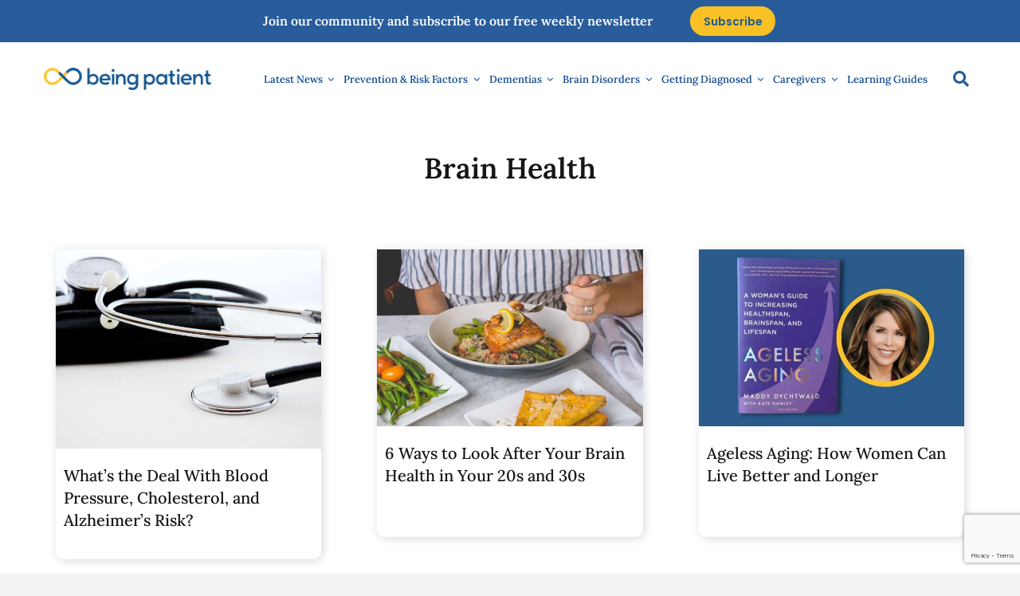

--- FILE ---
content_type: text/html; charset=UTF-8
request_url: https://www.beingpatient.com/tag/brain-health/page/4/
body_size: 42725
content:

<script type="text/javascript">
  try {
    if (window.self !== window.top) {
      document.documentElement.style.display = "none";
    }
  } catch (e) {
    document.documentElement.style.display = "none";
  }
</script>

<script type="text/javascript">
  (function () {
    const path = window.location.pathname;
    if (path.endsWith("/keycloak-callback") || path.endsWith("/keycloak-callback/")) {
      document.documentElement.style.display = "none";
    }
  })();
</script>

<script type="text/javascript">
  document.addEventListener("DOMContentLoaded", function () {
    const keycloakLoginUrl = "https://auth.resourcestack.com/realms/Being-Patient/protocol/openid-connect/auth?client_id=wordpress-site&response_type=code&scope=openid&redirect_uri=https%3A%2F%2Fbeingpatient.com%2Fkeycloak-callback%2F";
    const subscribeBtn = document.getElementById("btnSubscribe");

    if (subscribeBtn) {
      subscribeBtn.addEventListener("click", function (e) {
        e.preventDefault();
        const popup = window.open(
          keycloakLoginUrl,
          "Keycloak Login",
          "width=600,height=700"
        );

        if (!popup || popup.closed || typeof popup.closed === "undefined") {
          alert("Popup was blocked! Please allow popups for this site.");
          return;
        }

        const pollTimer = window.setInterval(function () {
          if (popup.closed) {
            clearInterval(pollTimer);
          }
        }, 500);
      });
    }
  });
</script>
<!DOCTYPE html>
<html class="avada-html-layout-wide avada-html-header-position-top avada-html-is-archive avada-is-100-percent-template" lang="en-US">
<head>
	<meta http-equiv="X-UA-Compatible" content="IE=edge" />
	<meta http-equiv="Content-Type" content="text/html; charset=utf-8"/>
	<meta name="viewport" content="width=device-width, initial-scale=1" />
	<script data-no-optimize="1" data-cfasync="false">!function(){"use strict";const t={adt_ei:{identityApiKey:"plainText",source:"url",type:"plaintext",priority:1},adt_eih:{identityApiKey:"sha256",source:"urlh",type:"hashed",priority:2},sh_kit:{identityApiKey:"sha256",source:"urlhck",type:"hashed",priority:3}},e=Object.keys(t);function i(t){return function(t){const e=t.match(/((?=([a-z0-9._!#$%+^&*()[\]<>-]+))\2@[a-z0-9._-]+\.[a-z0-9._-]+)/gi);return e?e[0]:""}(function(t){return t.replace(/\s/g,"")}(t.toLowerCase()))}!async function(){const n=new URL(window.location.href),o=n.searchParams;let a=null;const r=Object.entries(t).sort(([,t],[,e])=>t.priority-e.priority).map(([t])=>t);for(const e of r){const n=o.get(e),r=t[e];if(!n||!r)continue;const c=decodeURIComponent(n),d="plaintext"===r.type&&i(c),s="hashed"===r.type&&c;if(d||s){a={value:c,config:r};break}}if(a){const{value:t,config:e}=a;window.adthrive=window.adthrive||{},window.adthrive.cmd=window.adthrive.cmd||[],window.adthrive.cmd.push(function(){window.adthrive.identityApi({source:e.source,[e.identityApiKey]:t},({success:i,data:n})=>{i?window.adthrive.log("info","Plugin","detectEmails",`Identity API called with ${e.type} email: ${t}`,n):window.adthrive.log("warning","Plugin","detectEmails",`Failed to call Identity API with ${e.type} email: ${t}`,n)})})}!function(t,e){const i=new URL(e);t.forEach(t=>i.searchParams.delete(t)),history.replaceState(null,"",i.toString())}(e,n)}()}();
</script><meta name='robots' content='index, follow, max-image-preview:large, max-snippet:-1, max-video-preview:-1' />

<script data-no-optimize="1" data-cfasync="false">
(function(w, d) {
	w.adthrive = w.adthrive || {};
	w.adthrive.cmd = w.adthrive.cmd || [];
	w.adthrive.plugin = 'adthrive-ads-3.10.0';
	w.adthrive.host = 'ads.adthrive.com';
	w.adthrive.integration = 'plugin';

	var commitParam = (w.adthriveCLS && w.adthriveCLS.bucket !== 'prod' && w.adthriveCLS.branch) ? '&commit=' + w.adthriveCLS.branch : '';

	var s = d.createElement('script');
	s.async = true;
	s.referrerpolicy='no-referrer-when-downgrade';
	s.src = 'https://' + w.adthrive.host + '/sites/5f74d6020fd1457d676a42a0/ads.min.js?referrer=' + w.encodeURIComponent(w.location.href) + commitParam + '&cb=' + (Math.floor(Math.random() * 100) + 1) + '';
	var n = d.getElementsByTagName('script')[0];
	n.parentNode.insertBefore(s, n);
})(window, document);
</script>
<link rel="dns-prefetch" href="https://ads.adthrive.com/"><link rel="preconnect" href="https://ads.adthrive.com/"><link rel="preconnect" href="https://ads.adthrive.com/" crossorigin>
	<!-- This site is optimized with the Yoast SEO Premium plugin v26.7 (Yoast SEO v26.7) - https://yoast.com/wordpress/plugins/seo/ -->
	<title>The Latest Research on Brain Health | Being Patient</title>
	<meta name="description" content="What factors affect our brain health? What can we do to protect our brains from premature aging, cognitive decline, and dementia?" />
	<link rel="canonical" href="https://beingpatient.com/tag/brain-health/page/4/" />
	<link rel="prev" href="https://beingpatient.com/tag/brain-health/page/3/" />
	<link rel="next" href="https://beingpatient.com/tag/brain-health/page/5/" />
	<meta property="og:locale" content="en_US" />
	<meta property="og:type" content="article" />
	<meta property="og:title" content="Brain Health Archives" />
	<meta property="og:description" content="What factors affect our brain health? What can we do to protect our brains from premature aging, cognitive decline, and dementia?" />
	<meta property="og:url" content="https://beingpatient.com/tag/brain-health/" />
	<meta property="og:site_name" content="Being Patient" />
	<meta property="og:image" content="https://beingpatient.com/wp-content/uploads/2025/07/BP-Logo-1200x675-1.png" />
	<meta property="og:image:width" content="1200" />
	<meta property="og:image:height" content="675" />
	<meta property="og:image:type" content="image/png" />
	<meta name="twitter:card" content="summary_large_image" />
	<meta name="twitter:site" content="@Being_Patient_" />
	<script type="application/ld+json" class="yoast-schema-graph">{"@context":"https://schema.org","@graph":[{"@type":"CollectionPage","@id":"https://beingpatient.com/tag/brain-health/","url":"https://beingpatient.com/tag/brain-health/page/4/","name":"The Latest Research on Brain Health | Being Patient","isPartOf":{"@id":"https://beingpatient.com/#website"},"primaryImageOfPage":{"@id":"https://beingpatient.com/tag/brain-health/page/4/#primaryimage"},"image":{"@id":"https://beingpatient.com/tag/brain-health/page/4/#primaryimage"},"thumbnailUrl":"https://beingpatient.com/wp-content/uploads/2022/04/blood-pressure-g6d049a660_1280.jpg","description":"What factors affect our brain health? What can we do to protect our brains from premature aging, cognitive decline, and dementia?","breadcrumb":{"@id":"https://beingpatient.com/tag/brain-health/page/4/#breadcrumb"},"inLanguage":"en-US"},{"@type":"ImageObject","inLanguage":"en-US","@id":"https://beingpatient.com/tag/brain-health/page/4/#primaryimage","url":"https://beingpatient.com/wp-content/uploads/2022/04/blood-pressure-g6d049a660_1280.jpg","contentUrl":"https://beingpatient.com/wp-content/uploads/2022/04/blood-pressure-g6d049a660_1280.jpg","width":1280,"height":960,"caption":"blood pressure alzheimer's, cholesterol, brain health"},{"@type":"BreadcrumbList","@id":"https://beingpatient.com/tag/brain-health/page/4/#breadcrumb","itemListElement":[{"@type":"ListItem","position":1,"name":"Home","item":"https://beingpatient.com/"},{"@type":"ListItem","position":2,"name":"Brain Health"}]},{"@type":"WebSite","@id":"https://beingpatient.com/#website","url":"https://beingpatient.com/","name":"Being Patient","description":"The latest news on Alzheimer&#039;s disease &amp; brain health","publisher":{"@id":"https://beingpatient.com/#organization"},"potentialAction":[{"@type":"SearchAction","target":{"@type":"EntryPoint","urlTemplate":"https://beingpatient.com/?s={search_term_string}"},"query-input":{"@type":"PropertyValueSpecification","valueRequired":true,"valueName":"search_term_string"}}],"inLanguage":"en-US"},{"@type":"Organization","@id":"https://beingpatient.com/#organization","name":"Being Patient","url":"https://beingpatient.com/","logo":{"@type":"ImageObject","inLanguage":"en-US","@id":"https://beingpatient.com/#/schema/logo/image/","url":"https://beingpatient.com/wp-content/uploads/2017/06/logo@2x-1.png","contentUrl":"https://beingpatient.com/wp-content/uploads/2017/06/logo@2x-1.png","width":700,"height":109,"caption":"Being Patient"},"image":{"@id":"https://beingpatient.com/#/schema/logo/image/"},"sameAs":["https://www.facebook.com/beingpatientalzheimers/","https://x.com/Being_Patient_"]}]}</script>
	<!-- / Yoast SEO Premium plugin. -->


<link rel='dns-prefetch' href='//beingpatient.com' />
<link rel='dns-prefetch' href='//www.googletagmanager.com' />
<link rel='dns-prefetch' href='//use.fontawesome.com' />
<link rel="alternate" type="application/rss+xml" title="Being Patient &raquo; Feed" href="https://beingpatient.com/feed/" />
<link rel="alternate" type="application/rss+xml" title="Being Patient &raquo; Comments Feed" href="https://beingpatient.com/comments/feed/" />
<link rel="alternate" type="text/calendar" title="Being Patient &raquo; iCal Feed" href="https://beingpatient.com/events/?ical=1" />
					<link rel="shortcut icon" href="https://beingpatient.com/wp-content/uploads/2025/09/favicon64x64.png" type="image/x-icon" />
		
		
		
				<link rel="alternate" type="application/rss+xml" title="Being Patient &raquo; Brain Health Tag Feed" href="https://beingpatient.com/tag/brain-health/feed/" />
<style id='wp-img-auto-sizes-contain-inline-css' type='text/css'>
img:is([sizes=auto i],[sizes^="auto," i]){contain-intrinsic-size:3000px 1500px}
/*# sourceURL=wp-img-auto-sizes-contain-inline-css */
</style>
<style id='wp-emoji-styles-inline-css' type='text/css'>

	img.wp-smiley, img.emoji {
		display: inline !important;
		border: none !important;
		box-shadow: none !important;
		height: 1em !important;
		width: 1em !important;
		margin: 0 0.07em !important;
		vertical-align: -0.1em !important;
		background: none !important;
		padding: 0 !important;
	}
/*# sourceURL=wp-emoji-styles-inline-css */
</style>
<link rel='stylesheet' id='wp-block-library-css' href='https://beingpatient.com/wp-includes/css/dist/block-library/style.min.css?ver=6.9' type='text/css' media='all' />
<style id='global-styles-inline-css' type='text/css'>
:root{--wp--preset--aspect-ratio--square: 1;--wp--preset--aspect-ratio--4-3: 4/3;--wp--preset--aspect-ratio--3-4: 3/4;--wp--preset--aspect-ratio--3-2: 3/2;--wp--preset--aspect-ratio--2-3: 2/3;--wp--preset--aspect-ratio--16-9: 16/9;--wp--preset--aspect-ratio--9-16: 9/16;--wp--preset--color--black: #000000;--wp--preset--color--cyan-bluish-gray: #abb8c3;--wp--preset--color--white: #ffffff;--wp--preset--color--pale-pink: #f78da7;--wp--preset--color--vivid-red: #cf2e2e;--wp--preset--color--luminous-vivid-orange: #ff6900;--wp--preset--color--luminous-vivid-amber: #fcb900;--wp--preset--color--light-green-cyan: #7bdcb5;--wp--preset--color--vivid-green-cyan: #00d084;--wp--preset--color--pale-cyan-blue: #8ed1fc;--wp--preset--color--vivid-cyan-blue: #0693e3;--wp--preset--color--vivid-purple: #9b51e0;--wp--preset--color--awb-color-1: #ffffff;--wp--preset--color--awb-color-2: #f9f9fb;--wp--preset--color--awb-color-3: #f2f3f5;--wp--preset--color--awb-color-4: #ffc629;--wp--preset--color--awb-color-5: #f87035;--wp--preset--color--awb-color-6: #434549;--wp--preset--color--awb-color-7: #202020;--wp--preset--color--awb-color-8: #141617;--wp--preset--color--awb-color-custom-1: #145894;--wp--preset--gradient--vivid-cyan-blue-to-vivid-purple: linear-gradient(135deg,rgb(6,147,227) 0%,rgb(155,81,224) 100%);--wp--preset--gradient--light-green-cyan-to-vivid-green-cyan: linear-gradient(135deg,rgb(122,220,180) 0%,rgb(0,208,130) 100%);--wp--preset--gradient--luminous-vivid-amber-to-luminous-vivid-orange: linear-gradient(135deg,rgb(252,185,0) 0%,rgb(255,105,0) 100%);--wp--preset--gradient--luminous-vivid-orange-to-vivid-red: linear-gradient(135deg,rgb(255,105,0) 0%,rgb(207,46,46) 100%);--wp--preset--gradient--very-light-gray-to-cyan-bluish-gray: linear-gradient(135deg,rgb(238,238,238) 0%,rgb(169,184,195) 100%);--wp--preset--gradient--cool-to-warm-spectrum: linear-gradient(135deg,rgb(74,234,220) 0%,rgb(151,120,209) 20%,rgb(207,42,186) 40%,rgb(238,44,130) 60%,rgb(251,105,98) 80%,rgb(254,248,76) 100%);--wp--preset--gradient--blush-light-purple: linear-gradient(135deg,rgb(255,206,236) 0%,rgb(152,150,240) 100%);--wp--preset--gradient--blush-bordeaux: linear-gradient(135deg,rgb(254,205,165) 0%,rgb(254,45,45) 50%,rgb(107,0,62) 100%);--wp--preset--gradient--luminous-dusk: linear-gradient(135deg,rgb(255,203,112) 0%,rgb(199,81,192) 50%,rgb(65,88,208) 100%);--wp--preset--gradient--pale-ocean: linear-gradient(135deg,rgb(255,245,203) 0%,rgb(182,227,212) 50%,rgb(51,167,181) 100%);--wp--preset--gradient--electric-grass: linear-gradient(135deg,rgb(202,248,128) 0%,rgb(113,206,126) 100%);--wp--preset--gradient--midnight: linear-gradient(135deg,rgb(2,3,129) 0%,rgb(40,116,252) 100%);--wp--preset--font-size--small: 13.5px;--wp--preset--font-size--medium: 20px;--wp--preset--font-size--large: 27px;--wp--preset--font-size--x-large: 42px;--wp--preset--font-size--normal: 18px;--wp--preset--font-size--xlarge: 36px;--wp--preset--font-size--huge: 54px;--wp--preset--spacing--20: 0.44rem;--wp--preset--spacing--30: 0.67rem;--wp--preset--spacing--40: 1rem;--wp--preset--spacing--50: 1.5rem;--wp--preset--spacing--60: 2.25rem;--wp--preset--spacing--70: 3.38rem;--wp--preset--spacing--80: 5.06rem;--wp--preset--shadow--natural: 6px 6px 9px rgba(0, 0, 0, 0.2);--wp--preset--shadow--deep: 12px 12px 50px rgba(0, 0, 0, 0.4);--wp--preset--shadow--sharp: 6px 6px 0px rgba(0, 0, 0, 0.2);--wp--preset--shadow--outlined: 6px 6px 0px -3px rgb(255, 255, 255), 6px 6px rgb(0, 0, 0);--wp--preset--shadow--crisp: 6px 6px 0px rgb(0, 0, 0);}:where(.is-layout-flex){gap: 0.5em;}:where(.is-layout-grid){gap: 0.5em;}body .is-layout-flex{display: flex;}.is-layout-flex{flex-wrap: wrap;align-items: center;}.is-layout-flex > :is(*, div){margin: 0;}body .is-layout-grid{display: grid;}.is-layout-grid > :is(*, div){margin: 0;}:where(.wp-block-columns.is-layout-flex){gap: 2em;}:where(.wp-block-columns.is-layout-grid){gap: 2em;}:where(.wp-block-post-template.is-layout-flex){gap: 1.25em;}:where(.wp-block-post-template.is-layout-grid){gap: 1.25em;}.has-black-color{color: var(--wp--preset--color--black) !important;}.has-cyan-bluish-gray-color{color: var(--wp--preset--color--cyan-bluish-gray) !important;}.has-white-color{color: var(--wp--preset--color--white) !important;}.has-pale-pink-color{color: var(--wp--preset--color--pale-pink) !important;}.has-vivid-red-color{color: var(--wp--preset--color--vivid-red) !important;}.has-luminous-vivid-orange-color{color: var(--wp--preset--color--luminous-vivid-orange) !important;}.has-luminous-vivid-amber-color{color: var(--wp--preset--color--luminous-vivid-amber) !important;}.has-light-green-cyan-color{color: var(--wp--preset--color--light-green-cyan) !important;}.has-vivid-green-cyan-color{color: var(--wp--preset--color--vivid-green-cyan) !important;}.has-pale-cyan-blue-color{color: var(--wp--preset--color--pale-cyan-blue) !important;}.has-vivid-cyan-blue-color{color: var(--wp--preset--color--vivid-cyan-blue) !important;}.has-vivid-purple-color{color: var(--wp--preset--color--vivid-purple) !important;}.has-black-background-color{background-color: var(--wp--preset--color--black) !important;}.has-cyan-bluish-gray-background-color{background-color: var(--wp--preset--color--cyan-bluish-gray) !important;}.has-white-background-color{background-color: var(--wp--preset--color--white) !important;}.has-pale-pink-background-color{background-color: var(--wp--preset--color--pale-pink) !important;}.has-vivid-red-background-color{background-color: var(--wp--preset--color--vivid-red) !important;}.has-luminous-vivid-orange-background-color{background-color: var(--wp--preset--color--luminous-vivid-orange) !important;}.has-luminous-vivid-amber-background-color{background-color: var(--wp--preset--color--luminous-vivid-amber) !important;}.has-light-green-cyan-background-color{background-color: var(--wp--preset--color--light-green-cyan) !important;}.has-vivid-green-cyan-background-color{background-color: var(--wp--preset--color--vivid-green-cyan) !important;}.has-pale-cyan-blue-background-color{background-color: var(--wp--preset--color--pale-cyan-blue) !important;}.has-vivid-cyan-blue-background-color{background-color: var(--wp--preset--color--vivid-cyan-blue) !important;}.has-vivid-purple-background-color{background-color: var(--wp--preset--color--vivid-purple) !important;}.has-black-border-color{border-color: var(--wp--preset--color--black) !important;}.has-cyan-bluish-gray-border-color{border-color: var(--wp--preset--color--cyan-bluish-gray) !important;}.has-white-border-color{border-color: var(--wp--preset--color--white) !important;}.has-pale-pink-border-color{border-color: var(--wp--preset--color--pale-pink) !important;}.has-vivid-red-border-color{border-color: var(--wp--preset--color--vivid-red) !important;}.has-luminous-vivid-orange-border-color{border-color: var(--wp--preset--color--luminous-vivid-orange) !important;}.has-luminous-vivid-amber-border-color{border-color: var(--wp--preset--color--luminous-vivid-amber) !important;}.has-light-green-cyan-border-color{border-color: var(--wp--preset--color--light-green-cyan) !important;}.has-vivid-green-cyan-border-color{border-color: var(--wp--preset--color--vivid-green-cyan) !important;}.has-pale-cyan-blue-border-color{border-color: var(--wp--preset--color--pale-cyan-blue) !important;}.has-vivid-cyan-blue-border-color{border-color: var(--wp--preset--color--vivid-cyan-blue) !important;}.has-vivid-purple-border-color{border-color: var(--wp--preset--color--vivid-purple) !important;}.has-vivid-cyan-blue-to-vivid-purple-gradient-background{background: var(--wp--preset--gradient--vivid-cyan-blue-to-vivid-purple) !important;}.has-light-green-cyan-to-vivid-green-cyan-gradient-background{background: var(--wp--preset--gradient--light-green-cyan-to-vivid-green-cyan) !important;}.has-luminous-vivid-amber-to-luminous-vivid-orange-gradient-background{background: var(--wp--preset--gradient--luminous-vivid-amber-to-luminous-vivid-orange) !important;}.has-luminous-vivid-orange-to-vivid-red-gradient-background{background: var(--wp--preset--gradient--luminous-vivid-orange-to-vivid-red) !important;}.has-very-light-gray-to-cyan-bluish-gray-gradient-background{background: var(--wp--preset--gradient--very-light-gray-to-cyan-bluish-gray) !important;}.has-cool-to-warm-spectrum-gradient-background{background: var(--wp--preset--gradient--cool-to-warm-spectrum) !important;}.has-blush-light-purple-gradient-background{background: var(--wp--preset--gradient--blush-light-purple) !important;}.has-blush-bordeaux-gradient-background{background: var(--wp--preset--gradient--blush-bordeaux) !important;}.has-luminous-dusk-gradient-background{background: var(--wp--preset--gradient--luminous-dusk) !important;}.has-pale-ocean-gradient-background{background: var(--wp--preset--gradient--pale-ocean) !important;}.has-electric-grass-gradient-background{background: var(--wp--preset--gradient--electric-grass) !important;}.has-midnight-gradient-background{background: var(--wp--preset--gradient--midnight) !important;}.has-small-font-size{font-size: var(--wp--preset--font-size--small) !important;}.has-medium-font-size{font-size: var(--wp--preset--font-size--medium) !important;}.has-large-font-size{font-size: var(--wp--preset--font-size--large) !important;}.has-x-large-font-size{font-size: var(--wp--preset--font-size--x-large) !important;}
/*# sourceURL=global-styles-inline-css */
</style>

<style id='classic-theme-styles-inline-css' type='text/css'>
/*! This file is auto-generated */
.wp-block-button__link{color:#fff;background-color:#32373c;border-radius:9999px;box-shadow:none;text-decoration:none;padding:calc(.667em + 2px) calc(1.333em + 2px);font-size:1.125em}.wp-block-file__button{background:#32373c;color:#fff;text-decoration:none}
/*# sourceURL=/wp-includes/css/classic-themes.min.css */
</style>
<style id='font-awesome-svg-styles-default-inline-css' type='text/css'>
.svg-inline--fa {
  display: inline-block;
  height: 1em;
  overflow: visible;
  vertical-align: -.125em;
}
/*# sourceURL=font-awesome-svg-styles-default-inline-css */
</style>
<link rel='stylesheet' id='font-awesome-svg-styles-css' href='https://beingpatient.com/wp-content/uploads/font-awesome/v6.7.2/css/svg-with-js.css' type='text/css' media='all' />
<style id='font-awesome-svg-styles-inline-css' type='text/css'>
   .wp-block-font-awesome-icon svg::before,
   .wp-rich-text-font-awesome-icon svg::before {content: unset;}
/*# sourceURL=font-awesome-svg-styles-inline-css */
</style>
<link rel='stylesheet' id='contact-form-7-css' href='https://beingpatient.com/wp-content/plugins/contact-form-7/includes/css/styles.css?ver=6.1.4' type='text/css' media='all' />
<link rel='stylesheet' id='sr7css-css' href='//beingpatient.com/wp-content/plugins/revslider/public/css/sr7.css?ver=6.7.34' type='text/css' media='all' />
<link rel='stylesheet' id='mc4wp-form-themes-css' href='https://beingpatient.com/wp-content/plugins/mailchimp-for-wp/assets/css/form-themes.css?ver=4.10.9' type='text/css' media='all' />
<link rel='stylesheet' id='avada-style-css' href='https://beingpatient.com/wp-content/themes/Avada/style.css?ver=7.14' type='text/css' media='all' />
<link rel='stylesheet' id='custom-style-css' href='https://beingpatient.com/wp-content/themes/Avada-Child/style.css?ver=1.0.0' type='text/css' media='all' />
<link rel='stylesheet' id='font-awesome-official-css' href='https://use.fontawesome.com/releases/v6.7.2/css/all.css' type='text/css' media='all' integrity="sha384-nRgPTkuX86pH8yjPJUAFuASXQSSl2/bBUiNV47vSYpKFxHJhbcrGnmlYpYJMeD7a" crossorigin="anonymous" />
<link rel='stylesheet' id='atkp-styles-css' href='https://beingpatient.com/wp-content/plugins/affiliate-toolkit-starter/dist/style.css?ver=6.9' type='text/css' media='all' />
<style id='atkp-styles-inline-css' type='text/css'>
/* Begin (global) */
.atkp-container a, .atkp-container a:visited { color: #2271b1}
.atkp-container a:hover { color: #111}
 .atkp-moreoffersinfo a,  .atkp-moreoffersinfo a:visited { color: #2271b1}  .atkp-moreoffersinfo a:hover { color: #2271b1;}
.atkp-listprice { color: #808080 !important; } 
.atkp-saleprice { color: #00000 !important; } 
.atkp-savedamount { color: #8b0000 !important; } 
.atkp-ribbon span { background: #E47911 !important; } 
.atkp-box { background-color:#ffff; border: 1px solid #ececec; border-radius: 5px; color: #111 }
.atkp-box .atkp-predicate-highlight1, .atkp-box .atkp-predicate-highlight2, .atkp-box .atkp-predicate-highlight3 {border-radius: 5px 5px   0 0;}
.atkp-button {
							    margin: 0 auto;
							    padding: 5px 15px;font-size:14px;
							    display: inline-block;
							    background-color: #f0c14b;
							    border: 1px solid #f0c14b;
							    color: #111 !important;
							    font-weight: 400;
							    -webkit-border-radius: 5px;
							    border-radius: 5px;
							    -webkit-transition: all 0.3s ease-in-out;
							    -moz-transition: all 0.3s ease-in-out;
							    transition: all 0.3s ease-in-out;
							    text-decoration: none !important;							
							}
							
							 .atkp-button:hover {
							    background-color: #f7dfa5;
							    text-decoration: none;
							}
.atkp-secondbutton {
							    margin: 0 auto;
							    padding: 5px 15px;
							    display: inline-block;
							    background-color: #f0c14b;
							    border: 1px solid #f0c14b;
							    color: #333333 !important;
							    font-weight: 400;
							    -webkit-border-radius: 5px;
							    border-radius: 5px;
							    -webkit-transition: all 0.3s ease-in-out;
							    -moz-transition: all 0.3s ease-in-out;
							    transition: all 0.3s ease-in-out;
							    text-decoration: none !important;							
							}
							
							 .atkp-secondbutton:hover {
							    background-color: #f7dfa5;
							    text-decoration: none;
							}
 .atkp-producttable-button a {
								    width: 100%;
								    padding-left: 0px;
								    padding-right: 0px;
								}
/* End (global) */

/*# sourceURL=atkp-styles-inline-css */
</style>
<link rel='stylesheet' id='fusion-dynamic-css-css' href='https://beingpatient.com/wp-content/uploads/fusion-styles/05ce58ea5cff357807f6beab9d22bb89.min.css?ver=3.14' type='text/css' media='all' />
<link rel='stylesheet' id='font-awesome-official-v4shim-css' href='https://use.fontawesome.com/releases/v6.7.2/css/v4-shims.css' type='text/css' media='all' integrity="sha384-npPMK6zwqNmU3qyCCxEcWJkLBNYxEFM1nGgSoAWuCCXqVVz0cvwKEMfyTNkOxM2N" crossorigin="anonymous" />
<script type="text/javascript" src="https://beingpatient.com/wp-includes/js/jquery/jquery.min.js?ver=3.7.1" id="jquery-core-js"></script>
<script type="text/javascript" src="//beingpatient.com/wp-content/plugins/revslider/public/js/libs/tptools.js?ver=6.7.34" id="tp-tools-js" async="async" data-wp-strategy="async"></script>
<script type="text/javascript" src="//beingpatient.com/wp-content/plugins/revslider/public/js/sr7.js?ver=6.7.34" id="sr7-js" async="async" data-wp-strategy="async"></script>
<script type="text/javascript" src="https://beingpatient.com/wp-content/plugins/affiliate-toolkit-starter/dist/script.js?ver=6.9" id="atkp-scripts-js"></script>

<!-- Google tag (gtag.js) snippet added by Site Kit -->
<!-- Google Analytics snippet added by Site Kit -->
<script type="text/javascript" src="https://www.googletagmanager.com/gtag/js?id=G-4L8QB292P6" id="google_gtagjs-js" async></script>
<script type="text/javascript" id="google_gtagjs-js-after">
/* <![CDATA[ */
window.dataLayer = window.dataLayer || [];function gtag(){dataLayer.push(arguments);}
gtag("set","linker",{"domains":["beingpatient.com"]});
gtag("js", new Date());
gtag("set", "developer_id.dZTNiMT", true);
gtag("config", "G-4L8QB292P6");
//# sourceURL=google_gtagjs-js-after
/* ]]> */
</script>
<link rel="https://api.w.org/" href="https://beingpatient.com/wp-json/" /><link rel="alternate" title="JSON" type="application/json" href="https://beingpatient.com/wp-json/wp/v2/tags/8032" /><link rel="EditURI" type="application/rsd+xml" title="RSD" href="https://beingpatient.com/xmlrpc.php?rsd" />
<!-- Start Fluid Video Embeds Style Tag -->
<style type="text/css">
/* Fluid Video Embeds */
.fve-video-wrapper {
    position: relative;
    overflow: hidden;
    height: 0;
    background-color: transparent;
    padding-bottom: 56.25%;
    margin: 0.5em 0;
}
.fve-video-wrapper iframe,
.fve-video-wrapper object,
.fve-video-wrapper embed {
    position: absolute;
    display: block;
    top: 0;
    left: 0;
    width: 100%;
    height: 100%;
}
.fve-video-wrapper a.hyperlink-image {
    position: relative;
    display: none;
}
.fve-video-wrapper a.hyperlink-image img {
    position: relative;
    z-index: 2;
    width: 100%;
}
.fve-video-wrapper a.hyperlink-image .fve-play-button {
    position: absolute;
    left: 35%;
    top: 35%;
    right: 35%;
    bottom: 35%;
    z-index: 3;
    background-color: rgba(40, 40, 40, 0.75);
    background-size: 100% 100%;
    border-radius: 10px;
}
.fve-video-wrapper a.hyperlink-image:hover .fve-play-button {
    background-color: rgba(0, 0, 0, 0.85);
}
</style>
<!-- End Fluid Video Embeds Style Tag -->
<meta name="generator" content="Site Kit by Google 1.168.0" /><meta name="et-api-version" content="v1"><meta name="et-api-origin" content="https://beingpatient.com"><link rel="https://theeventscalendar.com/" href="https://beingpatient.com/wp-json/tribe/tickets/v1/" /><meta name="tec-api-version" content="v1"><meta name="tec-api-origin" content="https://beingpatient.com"><link rel="alternate" href="https://beingpatient.com/wp-json/tribe/events/v1/events/?tags=brain-health" />	<style>
		p.comment-policy {
    		border: 1px solid #ffd499;
    		background-color: #fff4e5;
    		border-radius: 5px;
    		padding: 10px;
    		margin: 10px 0px 10px 0px;
    		font-size: small;
   			font-style: italic;
		}
	</style>
<link rel="preload" href="https://beingpatient.com/wp-content/themes/Avada/includes/lib/assets/fonts/icomoon/awb-icons.woff" as="font" type="font/woff" crossorigin><link rel="preload" href="//beingpatient.com/wp-content/themes/Avada/includes/lib/assets/fonts/fontawesome/webfonts/fa-brands-400.woff2" as="font" type="font/woff2" crossorigin><link rel="preload" href="//beingpatient.com/wp-content/themes/Avada/includes/lib/assets/fonts/fontawesome/webfonts/fa-regular-400.woff2" as="font" type="font/woff2" crossorigin><link rel="preload" href="//beingpatient.com/wp-content/themes/Avada/includes/lib/assets/fonts/fontawesome/webfonts/fa-solid-900.woff2" as="font" type="font/woff2" crossorigin><link rel="preload" href="https://beingpatient.com/wp-content/uploads/fusion-icons/magazine-v3/fonts/magazine.ttf?83ek2q" as="font" type="font/ttf" crossorigin><style type="text/css" id="css-fb-visibility">@media screen and (max-width: 640px){.fusion-no-small-visibility{display:none !important;}body .sm-text-align-center{text-align:center !important;}body .sm-text-align-left{text-align:left !important;}body .sm-text-align-right{text-align:right !important;}body .sm-text-align-justify{text-align:justify !important;}body .sm-flex-align-center{justify-content:center !important;}body .sm-flex-align-flex-start{justify-content:flex-start !important;}body .sm-flex-align-flex-end{justify-content:flex-end !important;}body .sm-mx-auto{margin-left:auto !important;margin-right:auto !important;}body .sm-ml-auto{margin-left:auto !important;}body .sm-mr-auto{margin-right:auto !important;}body .fusion-absolute-position-small{position:absolute;top:auto;width:100%;}.awb-sticky.awb-sticky-small{ position: sticky; top: var(--awb-sticky-offset,0); }}@media screen and (min-width: 641px) and (max-width: 1024px){.fusion-no-medium-visibility{display:none !important;}body .md-text-align-center{text-align:center !important;}body .md-text-align-left{text-align:left !important;}body .md-text-align-right{text-align:right !important;}body .md-text-align-justify{text-align:justify !important;}body .md-flex-align-center{justify-content:center !important;}body .md-flex-align-flex-start{justify-content:flex-start !important;}body .md-flex-align-flex-end{justify-content:flex-end !important;}body .md-mx-auto{margin-left:auto !important;margin-right:auto !important;}body .md-ml-auto{margin-left:auto !important;}body .md-mr-auto{margin-right:auto !important;}body .fusion-absolute-position-medium{position:absolute;top:auto;width:100%;}.awb-sticky.awb-sticky-medium{ position: sticky; top: var(--awb-sticky-offset,0); }}@media screen and (min-width: 1025px){.fusion-no-large-visibility{display:none !important;}body .lg-text-align-center{text-align:center !important;}body .lg-text-align-left{text-align:left !important;}body .lg-text-align-right{text-align:right !important;}body .lg-text-align-justify{text-align:justify !important;}body .lg-flex-align-center{justify-content:center !important;}body .lg-flex-align-flex-start{justify-content:flex-start !important;}body .lg-flex-align-flex-end{justify-content:flex-end !important;}body .lg-mx-auto{margin-left:auto !important;margin-right:auto !important;}body .lg-ml-auto{margin-left:auto !important;}body .lg-mr-auto{margin-right:auto !important;}body .fusion-absolute-position-large{position:absolute;top:auto;width:100%;}.awb-sticky.awb-sticky-large{ position: sticky; top: var(--awb-sticky-offset,0); }}</style>
<!-- Google Tag Manager snippet added by Site Kit -->
<script type="text/javascript">
/* <![CDATA[ */

			( function( w, d, s, l, i ) {
				w[l] = w[l] || [];
				w[l].push( {'gtm.start': new Date().getTime(), event: 'gtm.js'} );
				var f = d.getElementsByTagName( s )[0],
					j = d.createElement( s ), dl = l != 'dataLayer' ? '&l=' + l : '';
				j.async = true;
				j.src = 'https://www.googletagmanager.com/gtm.js?id=' + i + dl;
				f.parentNode.insertBefore( j, f );
			} )( window, document, 'script', 'dataLayer', 'GTM-535BH4F' );
			
/* ]]> */
</script>

<!-- End Google Tag Manager snippet added by Site Kit -->
<link rel="preconnect" href="https://fonts.googleapis.com">
<link rel="preconnect" href="https://fonts.gstatic.com/" crossorigin>
<meta name="generator" content="Powered by Slider Revolution 6.7.34 - responsive, Mobile-Friendly Slider Plugin for WordPress with comfortable drag and drop interface." />
<script>
	window._tpt			??= {};
	window.SR7			??= {};
	_tpt.R				??= {};
	_tpt.R.fonts		??= {};
	_tpt.R.fonts.customFonts??= {};
	SR7.devMode			=  false;
	SR7.F 				??= {};
	SR7.G				??= {};
	SR7.LIB				??= {};
	SR7.E				??= {};
	SR7.E.gAddons		??= {};
	SR7.E.php 			??= {};
	SR7.E.nonce			= 'e752d86bee';
	SR7.E.ajaxurl		= 'https://beingpatient.com/wp-admin/admin-ajax.php';
	SR7.E.resturl		= 'https://beingpatient.com/wp-json/';
	SR7.E.slug_path		= 'revslider/revslider.php';
	SR7.E.slug			= 'revslider';
	SR7.E.plugin_url	= 'https://beingpatient.com/wp-content/plugins/revslider/';
	SR7.E.wp_plugin_url = 'https://beingpatient.com/wp-content/plugins/';
	SR7.E.revision		= '6.7.34';
	SR7.E.fontBaseUrl	= '';
	SR7.G.breakPoints 	= [1240,1024,778,480];
	SR7.E.modules 		= ['module','page','slide','layer','draw','animate','srtools','canvas','defaults','carousel','navigation','media','modifiers','migration'];
	SR7.E.libs 			= ['WEBGL'];
	SR7.E.css 			= ['csslp','cssbtns','cssfilters','cssnav','cssmedia'];
	SR7.E.resources		= {};
	SR7.E.ytnc			= false;
	SR7.JSON			??= {};
/*! Slider Revolution 7.0 - Page Processor */
!function(){"use strict";window.SR7??={},window._tpt??={},SR7.version="Slider Revolution 6.7.16",_tpt.getMobileZoom=()=>_tpt.is_mobile?document.documentElement.clientWidth/window.innerWidth:1,_tpt.getWinDim=function(t){_tpt.screenHeightWithUrlBar??=window.innerHeight;let e=SR7.F?.modal?.visible&&SR7.M[SR7.F.module.getIdByAlias(SR7.F.modal.requested)];_tpt.scrollBar=window.innerWidth!==document.documentElement.clientWidth||e&&window.innerWidth!==e.c.module.clientWidth,_tpt.winW=_tpt.getMobileZoom()*window.innerWidth-(_tpt.scrollBar||"prepare"==t?_tpt.scrollBarW??_tpt.mesureScrollBar():0),_tpt.winH=_tpt.getMobileZoom()*window.innerHeight,_tpt.winWAll=document.documentElement.clientWidth},_tpt.getResponsiveLevel=function(t,e){SR7.M[e];return _tpt.closestGE(t,_tpt.winWAll)},_tpt.mesureScrollBar=function(){let t=document.createElement("div");return t.className="RSscrollbar-measure",t.style.width="100px",t.style.height="100px",t.style.overflow="scroll",t.style.position="absolute",t.style.top="-9999px",document.body.appendChild(t),_tpt.scrollBarW=t.offsetWidth-t.clientWidth,document.body.removeChild(t),_tpt.scrollBarW},_tpt.loadCSS=async function(t,e,s){return s?_tpt.R.fonts.required[e].status=1:(_tpt.R[e]??={},_tpt.R[e].status=1),new Promise(((i,n)=>{if(_tpt.isStylesheetLoaded(t))s?_tpt.R.fonts.required[e].status=2:_tpt.R[e].status=2,i();else{const o=document.createElement("link");o.rel="stylesheet";let l="text",r="css";o["type"]=l+"/"+r,o.href=t,o.onload=()=>{s?_tpt.R.fonts.required[e].status=2:_tpt.R[e].status=2,i()},o.onerror=()=>{s?_tpt.R.fonts.required[e].status=3:_tpt.R[e].status=3,n(new Error(`Failed to load CSS: ${t}`))},document.head.appendChild(o)}}))},_tpt.addContainer=function(t){const{tag:e="div",id:s,class:i,datas:n,textContent:o,iHTML:l}=t,r=document.createElement(e);if(s&&""!==s&&(r.id=s),i&&""!==i&&(r.className=i),n)for(const[t,e]of Object.entries(n))"style"==t?r.style.cssText=e:r.setAttribute(`data-${t}`,e);return o&&(r.textContent=o),l&&(r.innerHTML=l),r},_tpt.collector=function(){return{fragment:new DocumentFragment,add(t){var e=_tpt.addContainer(t);return this.fragment.appendChild(e),e},append(t){t.appendChild(this.fragment)}}},_tpt.isStylesheetLoaded=function(t){let e=t.split("?")[0];return Array.from(document.querySelectorAll('link[rel="stylesheet"], link[rel="preload"]')).some((t=>t.href.split("?")[0]===e))},_tpt.preloader={requests:new Map,preloaderTemplates:new Map,show:function(t,e){if(!e||!t)return;const{type:s,color:i}=e;if(s<0||"off"==s)return;const n=`preloader_${s}`;let o=this.preloaderTemplates.get(n);o||(o=this.build(s,i),this.preloaderTemplates.set(n,o)),this.requests.has(t)||this.requests.set(t,{count:0});const l=this.requests.get(t);clearTimeout(l.timer),l.count++,1===l.count&&(l.timer=setTimeout((()=>{l.preloaderClone=o.cloneNode(!0),l.anim&&l.anim.kill(),void 0!==_tpt.gsap?l.anim=_tpt.gsap.fromTo(l.preloaderClone,1,{opacity:0},{opacity:1}):l.preloaderClone.classList.add("sr7-fade-in"),t.appendChild(l.preloaderClone)}),150))},hide:function(t){if(!this.requests.has(t))return;const e=this.requests.get(t);e.count--,e.count<0&&(e.count=0),e.anim&&e.anim.kill(),0===e.count&&(clearTimeout(e.timer),e.preloaderClone&&(e.preloaderClone.classList.remove("sr7-fade-in"),e.anim=_tpt.gsap.to(e.preloaderClone,.3,{opacity:0,onComplete:function(){e.preloaderClone.remove()}})))},state:function(t){if(!this.requests.has(t))return!1;return this.requests.get(t).count>0},build:(t,e="#ffffff",s="")=>{if(t<0||"off"===t)return null;const i=parseInt(t);if(t="prlt"+i,isNaN(i))return null;if(_tpt.loadCSS(SR7.E.plugin_url+"public/css/preloaders/t"+i+".css","preloader_"+t),isNaN(i)||i<6){const n=`background-color:${e}`,o=1===i||2==i?n:"",l=3===i||4==i?n:"",r=_tpt.collector();["dot1","dot2","bounce1","bounce2","bounce3"].forEach((t=>r.add({tag:"div",class:t,datas:{style:l}})));const d=_tpt.addContainer({tag:"sr7-prl",class:`${t} ${s}`,datas:{style:o}});return r.append(d),d}{let n={};if(7===i){let t;e.startsWith("#")?(t=e.replace("#",""),t=`rgba(${parseInt(t.substring(0,2),16)}, ${parseInt(t.substring(2,4),16)}, ${parseInt(t.substring(4,6),16)}, `):e.startsWith("rgb")&&(t=e.slice(e.indexOf("(")+1,e.lastIndexOf(")")).split(",").map((t=>t.trim())),t=`rgba(${t[0]}, ${t[1]}, ${t[2]}, `),t&&(n.style=`border-top-color: ${t}0.65); border-bottom-color: ${t}0.15); border-left-color: ${t}0.65); border-right-color: ${t}0.15)`)}else 12===i&&(n.style=`background:${e}`);const o=[10,0,4,2,5,9,0,4,4,2][i-6],l=_tpt.collector(),r=l.add({tag:"div",class:"sr7-prl-inner",datas:n});Array.from({length:o}).forEach((()=>r.appendChild(l.add({tag:"span",datas:{style:`background:${e}`}}))));const d=_tpt.addContainer({tag:"sr7-prl",class:`${t} ${s}`});return l.append(d),d}}},SR7.preLoader={show:(t,e)=>{"off"!==(SR7.M[t]?.settings?.pLoader?.type??"off")&&_tpt.preloader.show(e||SR7.M[t].c.module,SR7.M[t]?.settings?.pLoader??{color:"#fff",type:10})},hide:(t,e)=>{"off"!==(SR7.M[t]?.settings?.pLoader?.type??"off")&&_tpt.preloader.hide(e||SR7.M[t].c.module)},state:(t,e)=>_tpt.preloader.state(e||SR7.M[t].c.module)},_tpt.prepareModuleHeight=function(t){window.SR7.M??={},window.SR7.M[t.id]??={},"ignore"==t.googleFont&&(SR7.E.ignoreGoogleFont=!0);let e=window.SR7.M[t.id];if(null==_tpt.scrollBarW&&_tpt.mesureScrollBar(),e.c??={},e.states??={},e.settings??={},e.settings.size??={},t.fixed&&(e.settings.fixed=!0),e.c.module=document.querySelector("sr7-module#"+t.id),e.c.adjuster=e.c.module.getElementsByTagName("sr7-adjuster")[0],e.c.content=e.c.module.getElementsByTagName("sr7-content")[0],"carousel"==t.type&&(e.c.carousel=e.c.content.getElementsByTagName("sr7-carousel")[0]),null==e.c.module||null==e.c.module)return;t.plType&&t.plColor&&(e.settings.pLoader={type:t.plType,color:t.plColor}),void 0===t.plType||"off"===t.plType||SR7.preLoader.state(t.id)&&SR7.preLoader.state(t.id,e.c.module)||SR7.preLoader.show(t.id,e.c.module),_tpt.winW||_tpt.getWinDim("prepare"),_tpt.getWinDim();let s=""+e.c.module.dataset?.modal;"modal"==s||"true"==s||"undefined"!==s&&"false"!==s||(e.settings.size.fullWidth=t.size.fullWidth,e.LEV??=_tpt.getResponsiveLevel(window.SR7.G.breakPoints,t.id),t.vpt=_tpt.fillArray(t.vpt,5),e.settings.vPort=t.vpt[e.LEV],void 0!==t.el&&"720"==t.el[4]&&t.gh[4]!==t.el[4]&&"960"==t.el[3]&&t.gh[3]!==t.el[3]&&"768"==t.el[2]&&t.gh[2]!==t.el[2]&&delete t.el,e.settings.size.height=null==t.el||null==t.el[e.LEV]||0==t.el[e.LEV]||"auto"==t.el[e.LEV]?_tpt.fillArray(t.gh,5,-1):_tpt.fillArray(t.el,5,-1),e.settings.size.width=_tpt.fillArray(t.gw,5,-1),e.settings.size.minHeight=_tpt.fillArray(t.mh??[0],5,-1),e.cacheSize={fullWidth:e.settings.size?.fullWidth,fullHeight:e.settings.size?.fullHeight},void 0!==t.off&&(t.off?.t&&(e.settings.size.m??={})&&(e.settings.size.m.t=t.off.t),t.off?.b&&(e.settings.size.m??={})&&(e.settings.size.m.b=t.off.b),t.off?.l&&(e.settings.size.p??={})&&(e.settings.size.p.l=t.off.l),t.off?.r&&(e.settings.size.p??={})&&(e.settings.size.p.r=t.off.r),e.offsetPrepared=!0),_tpt.updatePMHeight(t.id,t,!0))},_tpt.updatePMHeight=(t,e,s)=>{let i=SR7.M[t];var n=i.settings.size.fullWidth?_tpt.winW:i.c.module.parentNode.offsetWidth;n=0===n||isNaN(n)?_tpt.winW:n;let o=i.settings.size.width[i.LEV]||i.settings.size.width[i.LEV++]||i.settings.size.width[i.LEV--]||n,l=i.settings.size.height[i.LEV]||i.settings.size.height[i.LEV++]||i.settings.size.height[i.LEV--]||0,r=i.settings.size.minHeight[i.LEV]||i.settings.size.minHeight[i.LEV++]||i.settings.size.minHeight[i.LEV--]||0;if(l="auto"==l?0:l,l=parseInt(l),"carousel"!==e.type&&(n-=parseInt(e.onw??0)||0),i.MP=!i.settings.size.fullWidth&&n<o||_tpt.winW<o?Math.min(1,n/o):1,e.size.fullScreen||e.size.fullHeight){let t=parseInt(e.fho)||0,s=(""+e.fho).indexOf("%")>-1;e.newh=_tpt.winH-(s?_tpt.winH*t/100:t)}else e.newh=i.MP*Math.max(l,r);if(e.newh+=(parseInt(e.onh??0)||0)+(parseInt(e.carousel?.pt)||0)+(parseInt(e.carousel?.pb)||0),void 0!==e.slideduration&&(e.newh=Math.max(e.newh,parseInt(e.slideduration)/3)),e.shdw&&_tpt.buildShadow(e.id,e),i.c.adjuster.style.height=e.newh+"px",i.c.module.style.height=e.newh+"px",i.c.content.style.height=e.newh+"px",i.states.heightPrepared=!0,i.dims??={},i.dims.moduleRect=i.c.module.getBoundingClientRect(),i.c.content.style.left="-"+i.dims.moduleRect.left+"px",!i.settings.size.fullWidth)return s&&requestAnimationFrame((()=>{n!==i.c.module.parentNode.offsetWidth&&_tpt.updatePMHeight(e.id,e)})),void _tpt.bgStyle(e.id,e,window.innerWidth==_tpt.winW,!0);_tpt.bgStyle(e.id,e,window.innerWidth==_tpt.winW,!0),requestAnimationFrame((function(){s&&requestAnimationFrame((()=>{n!==i.c.module.parentNode.offsetWidth&&_tpt.updatePMHeight(e.id,e)}))})),i.earlyResizerFunction||(i.earlyResizerFunction=function(){requestAnimationFrame((function(){_tpt.getWinDim(),_tpt.moduleDefaults(e.id,e),_tpt.updateSlideBg(t,!0)}))},window.addEventListener("resize",i.earlyResizerFunction))},_tpt.buildShadow=function(t,e){let s=SR7.M[t];null==s.c.shadow&&(s.c.shadow=document.createElement("sr7-module-shadow"),s.c.shadow.classList.add("sr7-shdw-"+e.shdw),s.c.content.appendChild(s.c.shadow))},_tpt.bgStyle=async(t,e,s,i,n)=>{const o=SR7.M[t];if((e=e??o.settings).fixed&&!o.c.module.classList.contains("sr7-top-fixed")&&(o.c.module.classList.add("sr7-top-fixed"),o.c.module.style.position="fixed",o.c.module.style.width="100%",o.c.module.style.top="0px",o.c.module.style.left="0px",o.c.module.style.pointerEvents="none",o.c.module.style.zIndex=5e3,o.c.content.style.pointerEvents="none"),null==o.c.bgcanvas){let t=document.createElement("sr7-module-bg"),l=!1;if("string"==typeof e?.bg?.color&&e?.bg?.color.includes("{"))if(_tpt.gradient&&_tpt.gsap)e.bg.color=_tpt.gradient.convert(e.bg.color);else try{let t=JSON.parse(e.bg.color);(t?.orig||t?.string)&&(e.bg.color=JSON.parse(e.bg.color))}catch(t){return}let r="string"==typeof e?.bg?.color?e?.bg?.color||"transparent":e?.bg?.color?.string??e?.bg?.color?.orig??e?.bg?.color?.color??"transparent";if(t.style["background"+(String(r).includes("grad")?"":"Color")]=r,("transparent"!==r||n)&&(l=!0),o.offsetPrepared&&(t.style.visibility="hidden"),e?.bg?.image?.src&&(t.style.backgroundImage=`url(${e?.bg?.image.src})`,t.style.backgroundSize=""==(e.bg.image?.size??"")?"cover":e.bg.image.size,t.style.backgroundPosition=e.bg.image.position,t.style.backgroundRepeat=""==e.bg.image.repeat||null==e.bg.image.repeat?"no-repeat":e.bg.image.repeat,l=!0),!l)return;o.c.bgcanvas=t,e.size.fullWidth?t.style.width=_tpt.winW-(s&&_tpt.winH<document.body.offsetHeight?_tpt.scrollBarW:0)+"px":i&&(t.style.width=o.c.module.offsetWidth+"px"),e.sbt?.use?o.c.content.appendChild(o.c.bgcanvas):o.c.module.appendChild(o.c.bgcanvas)}o.c.bgcanvas.style.height=void 0!==e.newh?e.newh+"px":("carousel"==e.type?o.dims.module.h:o.dims.content.h)+"px",o.c.bgcanvas.style.left=!s&&e.sbt?.use||o.c.bgcanvas.closest("SR7-CONTENT")?"0px":"-"+(o?.dims?.moduleRect?.left??0)+"px"},_tpt.updateSlideBg=function(t,e){const s=SR7.M[t];let i=s.settings;s?.c?.bgcanvas&&(i.size.fullWidth?s.c.bgcanvas.style.width=_tpt.winW-(e&&_tpt.winH<document.body.offsetHeight?_tpt.scrollBarW:0)+"px":preparing&&(s.c.bgcanvas.style.width=s.c.module.offsetWidth+"px"))},_tpt.moduleDefaults=(t,e)=>{let s=SR7.M[t];null!=s&&null!=s.c&&null!=s.c.module&&(s.dims??={},s.dims.moduleRect=s.c.module.getBoundingClientRect(),s.c.content.style.left="-"+s.dims.moduleRect.left+"px",s.c.content.style.width=_tpt.winW-_tpt.scrollBarW+"px","carousel"==e.type&&(s.c.module.style.overflow="visible"),_tpt.bgStyle(t,e,window.innerWidth==_tpt.winW))},_tpt.getOffset=t=>{var e=t.getBoundingClientRect(),s=window.pageXOffset||document.documentElement.scrollLeft,i=window.pageYOffset||document.documentElement.scrollTop;return{top:e.top+i,left:e.left+s}},_tpt.fillArray=function(t,e){let s,i;t=Array.isArray(t)?t:[t];let n=Array(e),o=t.length;for(i=0;i<t.length;i++)n[i+(e-o)]=t[i],null==s&&"#"!==t[i]&&(s=t[i]);for(let t=0;t<e;t++)void 0!==n[t]&&"#"!=n[t]||(n[t]=s),s=n[t];return n},_tpt.closestGE=function(t,e){let s=Number.MAX_VALUE,i=-1;for(let n=0;n<t.length;n++)t[n]-1>=e&&t[n]-1-e<s&&(s=t[n]-1-e,i=n);return++i}}();</script>
		<style type="text/css" id="wp-custom-css">
			.related-posts .fusion-layout-column.post_box>.fusion-column-has-shadow .fusion-title a {
    font-size: 17px;
    line-height: normal;
}

.awb-off-canvas-wrap .awb-off-canvas {
    max-height: none;
}

.awb-off-canvas-wrap .awb-off-canvas-inner {
    border-radius: 15px
}

.awb-off-canvas-wrap .awb-off-canvas-inner .off-canvas-content,
.awb-off-canvas-wrap .awb-off-canvas-inner {
    max-height: auto;
    height: auto;
}

.awb-menu__sub-li {
    transition: unset !important;
}

.page-id-111911 .tachdpst {
    padding-top: 0 !important;
}

.page-id-112048 main#main {
    padding: 0 !important;
}

.awb-menu_transition-slide_down.awb-menu_desktop.awb-menu_em-hover.awb-menu_row .awb-menu__sub-ul,
.awb-menu_transition-slide_up.awb-menu_desktop.awb-menu_em-hover.awb-menu_row .awb-menu__sub-ul {
    transition: all calc(var(--awb-transition-time)* 0.20ms) cubic-bezier(.42, .01, .58, 1) !important;
}

.mobile-search form {
    position: absolute;
    width: max-content;
    bottom: -90px;
    left: -209px;
    z-index: 99;
}

.mobile-search form {
    display: none;
}

.mobile-search:hover form {
    display: block;
}

.mobile-search:after {
    position: absolute;
    content: '\f002';
    font-family: 'Font Awesome 5 Free';
    font-weight: 900;
    background-repeat: no-repeat;
    background-size: cover;
    top: 8px;
    color: #295c9b;
}

.mobile-search {
    position: relative;
    left: 240px;
    top: -35px;
    display: none;
}

.title-pot {
    font-family: 'Lora' !important;
}

.single-icon .heading-with-icon.icon-left {
    align-items: center;
    display: flex;
}

.fusion-search-form-content {
    padding: 0 !important;
}

.page-id-113356 ul li:hover img {
    transform: scale(1.2);
    transition: 1s;
}

ul.slides {
    height: auto !important;
}

.icon-rtbx.rbx2.brn-ne img {
    width: 122px !important;
    height: 122px !important;
    border-radius: 50%;
    transform: scale(1) !important;
}

.rbx2.brn-ne .col.content-box-wrapper:hover img {
    filter: none !important;
}

.choose-path.gty-cls {
    gap: 40px;
}

div#customize-theme-controls button.accordion-trigger {
    height: auto;
}

span.wpcf7-spinner {
    display: none !important;
}

.single-post .fusion-content-tb ul li,
.single-post .fusion-content-tb ol li {
    font-size: 16px;
    line-height: 175%;
    padding-bottom: 6px;
    color: #202020;
    font-family: 'Lora';
}

.single-post .fusion-content-tb h3 {
    color: #202020 !important;
    font-size: 18px !important;
    line-height: 170%;
    margin: 30px auto;
    font-weight: 500;
}

.single-post .fusion-content-tb h3 br {
    display: none;
}

.single-post .fusion-content-tb h2 {
    color: #205A8A !important;
    font-size: 30px;
}

.single-post .fusion-content-tb p {
    margin: 0 0 20px !important;
}

.fusion-content-tb a {
    color: #3A8CC4 !important;
    text-decoration: underline !important;
    font-weight: 900;
}

.header-min.fusion-sticky-transition {
    background: #fff !important;
    border-bottom: solid 1px #f7f7f7;
}

.fusion-content-boxes.has-flex-alignment .col {
    height: auto !important;
}

.box-icon a.fusion-read-more {
    font-size: 17px;
    font-weight: 700;
    color: #034089;
}

.box-icon .content-container {
    width: 65%;
    margin: 0 auto 10px;
}

.box-icon .fusion-content-boxes h2.content-box-heading {
    margin: 20px 0 0 !important;
}

.press-icon h2.content-box-heading {
    text-align: left;
    font-size: 18px !important;
}

.press-icon .content-container {
    text-align: left !important;
}

.press-icon .heading.heading-with-icon.icon-left {
    margin: 0;
}

.press-icon .content-container h5 {
    color: var(--accent-gray-3, #BEBEBE);
    font-size: 14px;
    font-weight: 400;
    line-height: 22px;
    margin: 5px 0 12px;
}

.press-icon .fusion-column.content-box-column .content-box-wrapper {
    border-radius: 5px;
    border: 2px solid #EDEDED;
    background: #FFF;
    padding: 23px 23px 0px;
    min-height: 440px;
}

.ltst-ptb li.tab.active {
    position: relative;
}

.ltst-ptb li.tab.active:after {
    position: absolute !important;
    content: '';
    width: 40px;
    height: 40px;
    background: #daefff;
    top: -19px;
    left: 0;
    z-index: 999;
    opacity: 1;
    transform: rotate(225deg);
    right: 0;
    margin-left: auto;
    margin-right: auto;
}

.footer-cls {
    position: relative;
}

.footer-cls:after {
    position: absolute;
    content: '';
    background: url(https://beingpatient.com/wp-content/uploads/2024/06/bar-banner-1.png);
    width: 100%;
    height: 6px;
    top: 0;
    left: 0;
    right: 0;
    background-size: cover;

}

.fusion-events-meta h2 a {
    color: #202020 !important;
    text-align: center;
    font-size: 16px;
    line-height: 22px;
    display: inline-block;
    margin-bottom: 10px;
}

.fusion-events-meta h4 {
    color: #4796D7;
    text-align: center;
    font-size: 16px !important;
    line-height: 150% !important;
}

.home-events .fusion-column-wrapper {
    border-radius: 5px !important;
    border: 2px solid #EDEDED !important;
    background: #FFF;
}

.fusion-tb-header .fusion-fullwidth.fullwidth-box {
    box-shadow: none !important;
}

.contact-cls form.wpcf7-form.init {
    width: 50%;
    margin: 30px auto 0;
}

.contact-cls .form-field input,
.contact-cls .form-field textarea {
    border-radius: 5px !important;
    border: 2px solid var(--accent-gray-2, #D1D1D1) !important;
    background: #FFF !important;
}


.contact-cls .form-field label {
    color: #202020;
    font-family: Poppins;
    font-size: 18px;
    font-style: normal;
    font-weight: 500;
    line-height: normal;
}

.contact-cls .form-button .wpcf7-submit {
    background: #FFC528 !important;
    border-radius: 50px !important;
    color: #034089 !important;
    border: none !important;
    margin-top: 30px;
}

.contact-cls .form-button p {
    text-align: center;
}

.slider-logo-cls .swiper-wrapper.awb-image-carousel-wrapper.fusion-flex-align-items-center {
    width: 50% !important;
    margin: 0 auto;
}

.slider-logo-cls .swiper-slide {
    width: 50% !important;
}

.patient-dya .heading img {
    max-height: 370px;
    transition: all 0.5s ease-out;
}

.patient-sectin .col:hover img {
    transform: scale(1.1);
}

.single_talk:hover img {
    transform: scale(1.1);
}

.feature_img img {
    transition: all 0.5s ease-out;
}

.single-post .fusion-meta-tb.fusion-meta-tb-1.floated {
    color: #BEBEBE;
}

.single-post .fusion-title.title.fusion-title-1.fusion-sep-none.fusion-title-text.fusion-title-size-three {
    margin: 0;
}

.single-post .fusion-content-tb {
    margin: 0;
}

.single-post .fusion-content-tb h4 {
    font-size: 26px;
    margin: 30px 0 20px;
    color: #202020 !important;
    line-height: 36px !important;
}

.recomodation .fusion-meta-tb {
    display: none;
}

.recomodation li .fusion-column-wrapper {
    background: #fff;
    border-radius: 5px;
    border: 2px solid #EDEDED;
    background: #FFF;
}

.recomodation .fusion-title {
    padding: 0 15px;

}

.recomodation .fusion-title h4 a {
    color: #202020 !important;
    font-size: 18px;
    font-weight: 500;
    line-height: 26px !important;
}

.ltst-ptb .tab {
    min-height: 140px !important;
    padding: 28px 40px !important;
}

.search-results .fusion-builder-row h4 a {
    font-size: 32px !important;
    color: #202020 !important;
    line-height: 36px !important;
    display: block;
    margin: 0 !important;
}

ul.list-content {
    margin: 0;
    padding: 0 0 0 20px;
}

.mk-center .slick-slide {
    height: 350px;
    margin-top: 50px;
}

.mk-center .slick-slide.slick-active.slick-center {
    height: 370px !important;
    transform: scale(1.3);
    z-index: 9;

}

.choose-path .fusion-column:hover {
    background: #1f5a8b;
}

#dementia-types .fusion-column:hover h2 {
    color: #fff !important;
}

#dementia-types .fusion-column:hover p {
    color: #fff !important;
}

#dementia-types .fusion-column:hover a {
    color: #fff !important;
}

#dementia-types .fusion-column:hover img {
    filter: grayscale(1) brightness(0) invert(1);
}

.choose-path .fusion-column:hover after {
    background: #fff;
    color: #fff !important;
}

.mk-center .slick-next {
    right: -25px;
}

.fusion-builder-row-1 .fusion-button.button-flat {
    background: #fac127;
}

.header-min .fa-search,
.header-trsprant .fa-search {
    color: #fff;
    font-size: 20px;
    padding-left: 20px;
}

.header-min li.awb-menu__sub-li,
.header-trsprant li.awb-menu__sub-li {
    width: 340px;
}

.header-min i.glyphicon.fa-search.fas {
    color: #295c9b;
}

.header-trsprant .fusion-search-form-content {
    padding: 0 !important;
}

.related-post-sgl h4 a {
    font-size: 17px;
    line-height: 140%;
    padding: 0 15px 10px;
    display: inline-block;
    min-height: 107px;
    color: #202020;
}

.related-post-sgl .fusion-carousel-meta {
    display: none;
}

.related-post-sgl .fusion-carousel-item-wrapper {
    background: #fff;
    box-shadow: 0 0 10px #ddd;
}

.single-post .fusion-content-tb ul,
.single-post .fusion-content-tb ol {
    padding-left: 15px;
}

.header-min img:hover {
    transform: scale(1);
}

@media (max-width: 767px) {
    .fusion-title-heading.title-heading-left {
        font-size: 0.8em !important;
        padding: 20px 0 !important;
    }

    div#comment-input input#author,
    div#comment-input input#email {
        width: 100%
    }

    .fusion-content-tb .wp-embedded-content {
        margin-left: 0;
        margin-right: 0;
    }

    .related-posts .awb-carousel .swiper-slide {
        flex: 0 0 100% !important;
        max-width: 100% !important;
    }

    .search-results .fusion-image-wrapper img {
        width: 100% !important;
    }

    .mobile-search {
        display: block;
    }

    .ocom-fq.sign-form {
        width: 100%
    }

    .sign-form .msqr {
        width: 63%;
    }

    .sign-form .msqbt {
        width: 35%;
    }

    .single-post .fusion-content-tb ul li,
    .single-post .fusion-content-tb ol li {
        font-size: 14px;
        line-height: normal;
        padding-bottom: 10px;
        color: #202020;
        font-family: 'Lora';
    }

    body .fusion-tb-header .fusion-button span {
        font-size: 12px;
    }

    iframe.wp-embedded-content {
        width: 100%;
    }

    .header-min {
        background: #fff !important;
    }

    .fusion-layout-column.fusion_builder_column_inner.fusion-builder-nested-column-2.fusion_builder_column_inner_1_1.\31 _1.fusion-flex-column {
        display: none;
    }

    body h2#reply-title {
        font-size: 24px !important;
    }

    .fusion-fullwidth.fullwidth-box.fusion-builder-row-4.fusion-flex-container.has-pattern-background.has-mask-background.nonhundred-percent-fullwidth.non-hundred-percent-height-scrolling {
        margin-top: 0;
    }

    body.single-post .fusion-title.title.fusion-title-2.fusion-sep-none.fusion-title-text.fusion-title-size-three h3 {
        font-size: 24px !important;
    }

    .single-post .fusion-column-wrapper .fusion-column.content-box-column {
        margin: 0 0 15px !important;
    }

    ul#menu-min-menu {
        top: 16px;
    }

    .event-card-se {
        margin: 15px auto 0;
        width: 100%;
    }

    .single-post .fusion-fullwidth.fullwidth-box.fusion-builder-row-3-1 {
        padding: 0;
    }

    .single-post .fusion-fullwidth.fullwidth-box.fusion-builder-row-3-2 {
        padding: 0;
    }

    body .event-post-wt h2.content-box-heading {
        margin: 0 !important;
    }

    body .single-post .fusion-title.title.fusion-title-2.fusion-sep-none.fusion-title-text.fusion-title-size-three h3 {
        font-size: 24px !important;
    }

    .fusion-builder-row.fusion-builder-row-inner {
        padding: 30px;
        padding-left: 15px !important;
        padding-right: 15px !important;
    }

    .fusion-form-112859 .fusion-layout-column {
        margin: 0;
    }

    .fusion-form-112859 .fusion-fullwidth {
        padding: 0;
    }

    .title-sub-sty h2 {
        font-size: 24px !important;
    }

    .expert-sec .fusion-text.fusion-text-6 {
        padding: 0 0 15px;
    }

    .upcoming_talks .slick-prev,
    .mk-center .slick-prev {
        left: -25px;
    }

    .upcoming_talks .slick-prev,
    .upcoming_talks .slick-next,
    .mk-center .slick-prev,
    .mk-center .slick-next {
        right: -25px;
    }

    .upcoming_talks .slick-prev:before,
    .mk-center .slick-prev:before {
        box-shadow: 0 0 0px #ddd;
    }

    .mk-center .slick-slide.slick-active.slick-center {
        height: auto !important;
        transform: scale(1);
        opacity: 1;
    }

    .mk-center .slick-slide {
        height: auto;
        margin-top: 20px;
    }

    p br {
        display: none !important;
    }

    .upcoming_talks .slick-prev:before,
    .upcoming_talks .slick-next:before {
        width: 30px !important;
        height: 30px !important;
        line-height: 30px !important;
    }

    .upcoming_talks .slick-prev,
    .upcoming_talks .slick-next {
        width: 30px;
        height: 30px;
    }

    .event_date {
        padding: 0 5px;
        font-size: 12px;
    }

    .search-results section#content {
        margin: 0;
    }

    .search-results .fusion-title.title.fusion-title-1 {
        margin-bottom: 0 !important;
        padding-top: 20px;
    }

    .search-results .fusion-title.title.fusion-title-2 {
        margin-bottom: 0px !important;
    }

    .search-results .fusion-title.title.fusion-title-2 h2 {
        font-size: 20px !important;
        line-height: 20px;
    }

    .search-results .fusion-builder-column-4 {
        margin-bottom: 10px;
    }

    .search-results ul.fusion-grid li {
        padding-bottom: 0 !important;
    }

    .frame-section iframe {
        height: auto;
    }

    .frame-section .fusion-text-3 p {
        margin-bottom: 0 !important;
    }

    .feature_img img {
        height: auto;
    }

    .upcoming_talks.center-slider.slick-initialized.slick-slider {
        margin: 0;
    }

    .footer-cls {
        background-size: 0;
    }

    .footer-cls .foot-nav ul {
        padding: 0;
        margin: 0;
    }

    .fusion-tb-footer .fusion-text-17 p {
        text-align: center;
        font-size: 14px !important;
    }

    .icon-rtbx .fusion-column {
        margin: 0 0 15px !important;
    }

    .patient-dya .fusion-column {
        margin: 0 0 20px !important;
    }

    .icon-rtbx .col.content-box-wrapper {
        padding: 15px 15px;
    }

    .tachdpst {
        padding-top: 56px;
    }

    .single-post .fusion-layout-column.fusion_builder_column.fusion-builder-column-8.awb-sticky {
        margin: 0;
    }

    .about-author {
        margin-top: 20px;
    }

    ul.fusion-grid.fusion-grid-3.fusion-flex-align-items-flex-start.fusion-grid-posts-cards {
        display: flex;
        display: grid;
        grid-template-columns: 100%;
    }

    .awb-sticky.awb-sticky-large {
        margin: 0;
        top: 0 !important;
    }

    .video-sidepost ul {
        gap: 20px;
    }

    .video-sidepost .fusion-builder-row.fusion-builder-row-inner {
        padding: 0;
    }

    ul.fusion-grid.fusion-grid-3.fusion-flex-align-items-flex-start.fusion-grid-posts-cards li {
        padding: 10px;
    }

    .fusion-post-cards .fusion-builder-row-inner {
        display: grid;
        grid-template-columns: 65% 35%;
        align-items: center;
    }

    .single-post .post-card {
        margin-bottom: 0px !important;
    }

    .post-sgltl {
        margin: 0 !important;
    }

    .single-post .fusion-column-wrapper {
        padding: 0;
    }

    .into-dtapt {
        margin: 0;
    }

    .into-dtapt {
        font-size: 20px;
        line-height: 28px;
    }

    .dementia-section .fusion-content-boxes .content-wrapper-background {
        padding: 15px;
    }

    .dementia-section h2.content-box-heading {
        font-size: 20px;
    }

    .explor-section iframe {
        height: auto;
    }

    .icon-box-section .fusion-column {
        margin: 0 0 18px !important;
    }

    .icon-box-section .fusion-content-boxes {
        display: flex;
        column-count: 2 !important;
        flex-wrap: wrap;
        margin-bottom: 0;
    }

    .explor-section iframe {
        height: auto !important;
    }

    .icon-box-section h2.content-box-heading {
        font-size: 16px;
        padding-left: 40px !important;
    }

    .icon-box-section .fusion-column {
        width: 50%;
    }

    .icon-box-section .image img {
        width: 100%;
    }

    .icon-box-section .image {
        width: 20%;
    }

    .icon-box-section.fusion-column {
        margin: 0 0 18px !important;
    }

    .order-second {
        order: 2;
    }

    .upcoming_talks .single_talk.slick-slide {
        margin: 0px 0px;
        transform: scale(.95);
    }

    .mc4wp-form-fields input.button {
        margin: 15px 0 0 !important;
        width: 100%;
        height: 50px;
        line-height: 15px;
        border-radius: 30px !important;
    }

    .mc4wp-form-fields {
        display: block !important;
    }

    .voice-section .fusion-column {
        margin-bottom: 0px !important;
    }

    .voice-section .fusion-fullwidth.fullwidth-box.fusion-builder-row-7-1 {
        padding: 0;
    }

    .voice-section .fusion-fullwidth.fullwidth-box.fusion-builder-row-7-2 {
        padding: 0;
    }

    .title-heading-sty h2 {
        font-size: 32px !important;
    }

    .title-heading-sty {
        margin: 0 !important;
    }

    .title-smal-sty p {
        font-size: 18px !important;
    }

    .title-heading-center {
        font-size: 22px !important;
    }

    .choose-path .fusion-column {
        padding: 15px;
        margin: 0 0px 15px;
        width: 100%;
        min-height: auto;
    }

    .post_box h4 a {
        font-size: 18px;
    }

    .search-filters {
        display: block;
    }

    .event-card {
        display: block;
    }

    .img-section {
        width: 100%;
    }

    .info-section {
        width: 100%;
    }

    .event-info .tag {
        width: 40%;
        margin-top: 12px;
    }

    .event-info h2 {
        font-size: 22px;
    }

    .search-filters {
        display: block;
        padding: 10px 25px !important;
    }

    .srarch-result .container {
        width: 100% !important;
    }

    input,
    select {
        width: 100%;
    }

    input#filter_btn {
        padding: 10px 50px;
    }

    .mc4wp-form-fields {
        display: flex;
        width: 100%;
    }

    .upcoming_talks {
        padding: 0 !important;
        grid-gap: 30px;
    }

    .post_box article.post.fusion-column {
        /*     min-height: -webkit-fill-available; */
        min-height: auto;
        width: 92% !important;
        margin: 30px auto;
    }

    .banner-sec h2.fusion-title-heading {
        font-size: 28px !important;
    }

    .banner-sec p {
        font-size: 16px;
        margin: 0;
    }

    .responsive-cls h2 {
        font-size: 22px !important;
    }

    .responsive-cls p {
        font-size: 14px !important;
        margin: 0;
        line-height: normal;
    }

    .responsive-cls p br {
        display: none !important;
    }

    .slider-logo-cls .swiper-wrapper.awb-image-carousel-wrapper.fusion-flex-align-items-center {
        width: 100% !important;
        margin: 0 auto;
    }

    .contact-cls form {
        width: 100% !important;
        margin: 30px auto 0;
    }

    .press-sec .content-box-column {
        margin-bottom: 20px !important;
    }

    section.ltst-ptb {
        display: none;
    }

    .ltp-hmin {
        width: 100%;
        padding: 90px 20px 0px 20px;
    }

    .ltp-hmin h2 {
        font-size: 24px;
        line-height: 32px;
    }

    .tachdpst .slides.slick-slider {
        min-height: 420px !important;
    }

    .patient-dya .content-container {
        padding: 0 15px !important;
        font-size: 16px;
    }

    .responsive-cls h2 p {
        font-size: 22px !important;
    }

    .patient-dya .content-box-heading {
        padding: 0 15px !important;
        font-size: 20px;
    }

    .patient-sectin .fusion-read-more {
        padding-left: 20px;
    }

    .responsive-cls .content-box-column {
        margin-bottom: 15px;
    }

    .msqbt input {
        font-size: 15px !important;
    }

    .ocom-fq {
        margin-top: 15px;
    }

    .featured-home-img {
        min-height: 420px;
    }

    .about-sec h2 p {
        font-size: 20px !important;
    }

    .about-sec h2 p {
        font-size: 16px;
    }

    .about-sec h2 p br {
        display: none !important;
    }

    .patient-dya .content-box-heading {
        font-size: 20px;
    }

    .mci-boxs p {
        font-size: 14px !important;
    }

    .mci-boxs {
        padding: 24px 43px 24px;
        margin: 0 0 20px;
    }

    .mci-boxs.mom {
        margin-bottom: 60px;
        margin-top: 20px;
        margin-left: 0;
    }

    .mci-boxs.mom.rlts.rltsl {
        margin-left: 0;
    }

    .mci-boxs.momr {
        margin-left: 0;
    }

    .mci-boxs.spdr {
        margin-left: 0;
    }

    .mci-boxs.momr.rlts {
        margin: 0 0px 20px 0;
    }

    .mci-boxs.rltsm {
        margin-right: 0;
        margin-left: 0;
    }

    .mci-boxs p br {
        display: none;
    }

    .about-sec p {
        font-size: 16px !important;
        line-height: normal;
        margin: 15px 0 30px !important;
    }

    .patient-dya img {
        width: 35% !important;
        margin-right: auto !important;
    }

    .patient-dya .fusion-column {
        padding: 0px;
    }

    .patient-dya .image {
        text-align: left;
        margin: 0;
    }

    .patient-dya p {
        margin: 0 !important;
    }

    .expert-sec .mid h2 {
        font-size: 28px !important;
    }

    .expert-sec .mid p {
        font-size: 18px;
    }

    .fusion-tb-header .fusion-fullwidth.fullwidth-box {
        background: #295c9b;
        padding: 15px 15px;
        margin-bottom: 5px;
    }

    button.awb-menu__m-toggle.awb-menu__m-toggle_no-text {
        position: absolute;
        right: 15px;
        top: -31px;
    }

    .header-trsprant .fusion-no-small-visibility,
    .header-min .fusion-no-small-visibility.fusion-no-small-visibility {
        display: block !important;
    }

    button.awb-menu__m-toggle.awb-menu__m-toggle_no-text {
        background: #fac127;
        font-size: 15px;
        color: #295c9b;
        padding: 10px;
    }

    .heading-title-cls h2 {
        font-size: 22px !important;
    }

    main#main {
        padding: 30px 0;
    }

    p {
        font-size: 14px !important;
        line-height: normal;
    }

    h2 {
        font-size: 20px !important;
    }

    h3 {
        font-size: 20px !important;
    }

    a.fusion-button {
        font-size: 16px !important;
    }

    .title-class-hq h2 {
        font-size: 22px !important;
    }

    .single-icon .fusion-column {
        margin: 0 0 10px;
    }

    .single-icon .fusion-column img {
        width: 100%;
    }

    .single-icon .fusion-column .image {
        width: 32px;
        display: inline-block;
        height: 32px;
    }

    .single-icon .fusion-column h2 {
        padding: 00 0px 0px 50px !important;
    }

    .box-sty .fusion-column {
        margin: 0 0 20px;
    }

    .fusion-builder-row-8-1 {
        padding: 0;
    }

    .fusion-builder-row-8-2 {
        padding: 0;
    }

    .search-results .fusion-post-cards .fusion-builder-row-inner {
        display: block;
    }

    .post-class h2.fusion-title-heading.title-heading-center {
        text-align: center !important;
        padding: 0 !important;
    }

    .search-results .fusion-column-wrapper {
        padding: 5px !important;
    }

    .search-results .fusion-builder-row h4 a {
        font-size: 20px !important;
        color: #202020 !important;
        line-height: 28px !important;
        display: block;
        margin: 0 !important;
    }

    .search-results .fusion-builder-row .fusion-meta-tb {
        margin: 0;
    }

    .mc4wp-form-fields input.email {
        border-radius: 30px !important;
    }

    /* 	body .fusion-no-small-visibility {
    display: block !important;
} */
    .fusion-builder-row-1 .fusion_builder_column_2_3.\32 _3 {
        width: 60%;
    }

    .fusion-builder-row-1 .fusion_builder_column_1_3.\31 _3 {
        width: 40%;
        text-align: right;
    }

    .fusion-builder-row-1 .fusion_builder_column_2_3.\32 _3 p {
        font-size: 12px !important;
        text-align: left;
    }

    .fusion-builder-row-1 .fusion_builder_column_1_3.\31 _3 a.fusion-button {
        padding: 10px 15px;
    }

    .fusion-builder-row-1 .fusion_builder_column_1_3.\31 _3 .fusion-column-wrapper div {
        text-align: right !important;
    }

    .fusion-builder-row-1 {
        padding-right: 0 !important;
    }

    .upcoming_talks .single_talk {
        margin: 0;
    }

    .fusion-builder-row-4 {
        background-size: 0;
    }

    .kay-section .fusion-builder-row.fusion-builder-row-inner {
        padding: 0 !important;
    }

    .dementia-section .fusion-content-boxes .content-wrapper-background {
        min-height: auto;
    }

    .small-font span.fusion-button-text {
        font-size: 14px;
    }

    .post_box .recent-posts-content {
        padding: 0 15px 15px;
    }

    .search-results .fusion-post-cards .fusion-builder-row-inner {
        padding: 0 !important;
    }

    .btn-gth span {
        font-size: 14px;
    }

    .awb-menu.collapse-enabled.mobile-mode-collapse-to-button .awb-menu__main-ul {
        top: 15px !important;
    }

    .awb-menu.collapse-enabled.mobile-mode-collapse-to-button .awb-menu__main-ul {
        position: absolute !important;
    }

    .no-mobile-totop .to-top-container {
        display: block !important;
    }

    .to-top-right #toTop {
        right: 10px;
    }
}


@media only screen and (min-width: 768px) and (max-width: 1024px) {
    .mobile-search form {
        display: block;
        top: 0;
        left: -10%;
    }

    .mobile-search:after {
        display: none;
    }

    .mobile-search {
        position: relative;
        left: 51%;
        top: -35px;
        display: block;
    }

    iframe.wp-embedded-content {
        width: 100%;
    }

    p br {
        display: none;
    }

    .video-sidepost .fusion-builder-row span {
        height: 90px;
        width: 90px;
        object-fit: cover !important;
    }

    .into-dtapt {
        font-size: 24px;
        line-height: 32px;
    }

    .header-min {
        background: #fff !important;
    }

    .title-class-hq h2 {
        font-size: 34px !important;
    }

    .heading-title-cls h2 {
        font-size: 34px !important;
    }

    .upcoming_talks .slick-slide {
        opacity: 1;
    }

    .search-results li .fusion-meta-tb {
        padding: 0 !important;
        margin: 4px 0;
        display: block;
    }

    .search-results .post-content .fusion-builder-column-5 {
        width: 100% !important;
    }

    .search-results .fusion-title-2 {
        margin: 0 !important;
    }

    .search-results .fusion-title-2 h2 {
        display: flex;
        font-size: 20px !important;
    }

    .post_box .slick-slide {
        width: 100% !important;
    }

    .post_box section.fusion-columns {
        display: grid;
        grid-template-columns: auto auto;
    }

    .post_box article.post.fusion-column {
        width: 95% !important;
        min-height: auto;
        padding-bottom: 20px;
    }

    .post_box .slick-track {
        width: 100% !important;
    }

    .fusion-builder-row-4 {
        background-size: 0;
    }

    .icon-rtbx p {
        font-size: 16px;
    }

    .footer-cls {
        background-size: 0;
    }

    ul#menu-min-menu {
        top: 15px;
    }

    .ltp-hmin h2 {
        font-size: 42px;
    }

    .title-heading-sty h2 {
        font-size: 42px !important;
    }

    .title-sub-sty {
        font-size: 32px !important;
    }

    .upcoming_talks .slick-slide .single_talk {
        margin: 30px 0;
    }

    .upcoming_talks .single_talk {
        margin: 0;
    }

    .upcoming_talks {
        grid-template-columns: repeat(2, 1fr) !important;
    }

    .mci-boxs {
        width: 80%;
        margin-right: 32px !important;
        font-size: 15px;
    }

    .icon-rtbx .col.content-box-wrapper {
        min-height: 330px;
    }

    .ltst-ptb {
        display: none;
    }

    .ltp-hmin {
        width: 100%;
        padding: 157px 50px 0px 50px;
    }

    .choose-path .fusion-column {
        min-height: 265px !important;
        width: 45% !important;
        margin: 15px 15px !important;
        padding: 15px 15px 0 15px;
    }

    .icon-box-section .fusion-content-boxes {
        margin: 0;
    }

    .mc4wp-form-fields {
        width: 100%;
    }

    .mc4wp-form-fields input.button {
        width: 50%;
        height: 50px;
        border-radius: 30px !important;
    }

    .mc4wp-form-fields input.email {
        border-radius: 30px !important;
    }

    .post-class h2.fusion-title-heading.title-heading-center {
        padding-left: 0rem !important;
        text-align: center !important;
    }

    .search-results .fusion-post-cards .fusion-builder-row-inner {
        display: block;
    }

    .search-results .fusion-builder-row h4 a {
        font-size: 22px !important;
        line-height: 28px !important;
        margin: 0 !important;
    }

    .search-results ul.fusion-grid.fusion-grid-1.fusion-flex-align-items-center.fusion-grid-posts-cards {
        display: block !important;
    }

    .search-results ul.fusion-grid.fusion-grid-1.fusion-flex-align-items-center.fusion-grid-posts-cards li {
        width: 100% !important;
    }

    .search-results h2.fusion-title-heading.title-heading-center {
        margin: 0 !important;
    }

    .search-results .fusion-title-1 h2 {
        font-size: 32px !important;
    }

    .fusion-tb-header .fusion-builder-row-2 {
        background: #295c9b;
        padding: 15px 15px;
    }

    button.awb-menu__m-toggle.awb-menu__m-toggle_no-text {
        position: absolute;
        right: 30px;
        top: -38px;
        padding: 10px;
    }

    .awb-menu.collapse-enabled.mobile-mode-collapse-to-button.expanded .awb-menu__main-ul {
        top: 15px;
    }

    .header-trsprant .fusion-no-small-visibility,
    .header-min .fusion-no-small-visibility.fusion-no-small-visibility {
        display: block !important;
    }

    button.awb-menu__m-toggle.awb-menu__m-toggle_no-text {
        background: #fac127;
        font-size: 20px;
        color: #295c9b;
    }

    .fusion-tb-header .fusion-builder-row-1 .fusion-layout-column.fusion_builder_column.fusion-builder-column-0 {
        width: 75%;
    }

    .fusion-tb-header .fusion-builder-row-1 .fusion-layout-column.fusion_builder_column.fusion-builder-column-1 {
        width: 25%;
    }

    .fusion-tb-header .fusion-layout-column.fusion_builder_column.fusion-builder-column-3 {
        width: 100%;
    }

    .about-sec {
        background-size: 0;
    }

    .featured-home-img {
        min-height: 530px;
    }

    .tachdpst .slides.slick-slider {
        min-height: 420px !important;
    }

    .mci-boxs.spdr {
        margin-left: 70px;
    }

    .mci-boxs.mom {
        margin-left: 0px;
    }

    .mci-boxs.mom.rlts.rltsl {
        margin-left: 70px;
    }

    .mci-boxs.momr {
        margin-left: 70px;
    }

    .mci-boxs.momr.rlts {
        margin: 0 0px 50px 30px;
    }

    .mci-boxs.rltsm {
        margin-left: 30px;
    }

    .ask-question-shortcode-content {
        width: 70%;
        margin: 0 auto;
    }

    .image-full span.fusion-imageframe {
        width: 100% !important;
    }

    .image-full img {
        width: 100%;
    }

    .icon-box-section .heading img {
        width: 50px;
        height: 50px;
        object-fit: contain;
    }


    .icon-box-section h2.content-box-heading {
        padding-left: 65px !important;
    }
}



@media only screen and (min-width: 1200px) and (max-width: 1400px) {
    .ltst-ptb .tab {
        min-height: 130px !important;
        padding: 15px 14px !important;
    }

    .post_date {
        margin-top: 10px;
    }

    .title-pot {
        font-size: 14px;
    }

    .ltst-ptb li.tab.active:after {
        width: 25px;
        height: 25px;
        top: -12px;
    }

    .ltp-hmin h2 {
        font-size: 48px;
    }

    .ltp-hmin {
        width: 60%;
    }
}


@media only screen and (min-width: 1401px) and (max-width: 1600px) {
    body .ltst-ptb .tab {
        padding: 28px 13px !important;
    }

    .ltp-hmin h2 {
        font-size: 42px;
    }

    .ltp-hmin {
        width: 75%;
        padding: 220px 0 0 0;
    }
}
/** Related post **/
.single-post .fusion-meta-tb.fusion-meta-tb.floated{border:0}
.related-posts .fusion-layout-column.post_box > .fusion-column-has-shadow{margin-right: 17px; margin-left: 0;}
.single-post .fusion-meta-tb.meta .fusion-tb-published-date{font-size:12px;color:#333;font-family: 'Lora';}
.two-col{gap:10px}
.search-results .fusion-image-wrapper img{height: 230px !important;width: 100% !important;}
.ssplayer_wrapper .ssplayer_row_1{display:none}
.ssblock div.ss_bg_19{background:#0c5a4b1a}
.ss_bg_scheme_gray .ssplayer_content{box-shadow:none}
.ss_bg_scheme_gray .ssplayer_icon_pp_wrapper {background-color: #175993 !important}
.nospeech.ss_rht_b_i_opened{display:none}
.single-post .fusion-meta-tb.fusion-meta-tb.floated.article-tags a{color: var(--awb-link-color) !important; text-decoration:underline}
.fusion-blog-button{margin: 0 auto;display:flex;position: relative; margin-top: 30px; width:auto;}
.fusion-load-more-button{border-radius:30px; background:#ffc629 !important; font-size:17px; padding-right:20px; padding-left:20px; color:#145894 !important;text-transform: none;}
.fusion-load-more-button:hover{
	background:#145894 !important;
color:#fff !important}
.leave-comment{z-index: 9999;position: fixed;top: 290px;right: -72px;transform: rotate(90deg);border-top-left-radius: 0;border-top-right-radius: 0;border-bottom-left-radius: 15px;border-bottom-right-radius: 15px;font-size: 14px !important;padding-left: 15px !important;padding-right: 15px !important;}
.leave-comment:hover{background:var(--awb-color) !important;}
.carey-chat-btn{display:none; position: fixed;bottom: 120px;right: 20px;width: 60px;height: 60px;font-size: 38px !important;border: 2px solid #155893;}
.carey-chat-btn:hover{background:#155893 !important; color:#ffc629 !important}
.fusion-tabs.vertical-tabs .tab-pane{z-index:9}		</style>
				<script type="text/javascript">
			var doc = document.documentElement;
			doc.setAttribute( 'data-useragent', navigator.userAgent );
		</script>
		
	</head>

<body class="archive paged tag tag-brain-health tag-8032 paged-4 tag-paged-4 wp-theme-Avada wp-child-theme-Avada-Child tribe-no-js awb-no-sidebars fusion-image-hovers fusion-pagination-sizing fusion-button_type-flat fusion-button_span-no fusion-button_gradient-linear avada-image-rollover-circle-yes avada-image-rollover-yes avada-image-rollover-direction-left fusion-body ltr fusion-sticky-header no-tablet-sticky-header no-mobile-sticky-header no-mobile-slidingbar no-mobile-totop avada-has-rev-slider-styles fusion-disable-outline fusion-sub-menu-fade mobile-logo-pos-left layout-wide-mode avada-has-boxed-modal-shadow-none layout-scroll-offset-full avada-has-zero-margin-offset-top fusion-top-header menu-text-align-center mobile-menu-design-modern fusion-show-pagination-text fusion-header-layout-v3 avada-responsive avada-footer-fx-none avada-menu-highlight-style-bar fusion-search-form-clean fusion-main-menu-search-overlay fusion-avatar-circle avada-dropdown-styles avada-blog-layout-large avada-blog-archive-layout-large avada-ec-not-100-width avada-ec-meta-layout-sidebar avada-header-shadow-no avada-menu-icon-position-left avada-has-megamenu-shadow avada-has-mobile-menu-search avada-has-main-nav-search-icon avada-has-breadcrumb-mobile-hidden avada-has-titlebar-hide avada-header-border-color-full-transparent avada-has-pagination-width_height avada-flyout-menu-direction-fade avada-ec-views-v2 tribe-theme-Avada" data-awb-post-id="101042">
			<!-- Google Tag Manager (noscript) snippet added by Site Kit -->
		<noscript>
			<iframe src="https://www.googletagmanager.com/ns.html?id=GTM-535BH4F" height="0" width="0" style="display:none;visibility:hidden"></iframe>
		</noscript>
		<!-- End Google Tag Manager (noscript) snippet added by Site Kit -->
			<a class="skip-link screen-reader-text" href="#content">Skip to content</a>

	<div id="boxed-wrapper">
		
		<div id="wrapper" class="fusion-wrapper">
			<div id="home" style="position:relative;top:-1px;"></div>
												<div class="fusion-tb-header"><div class="fusion-fullwidth fullwidth-box fusion-builder-row-1 fusion-flex-container has-pattern-background has-mask-background nonhundred-percent-fullwidth non-hundred-percent-height-scrolling fusion-no-small-visibility" style="--awb-border-radius-top-left:0px;--awb-border-radius-top-right:0px;--awb-border-radius-bottom-right:0px;--awb-border-radius-bottom-left:0px;--awb-padding-top:8px;--awb-padding-bottom:8px;--awb-background-color:rgba(3,64,137,0.85);--awb-flex-wrap:wrap;" ><div class="fusion-builder-row fusion-row fusion-flex-align-items-center fusion-flex-content-wrap" style="max-width:1216.8px;margin-left: calc(-4% / 2 );margin-right: calc(-4% / 2 );"><div class="fusion-layout-column fusion_builder_column fusion-builder-column-0 fusion_builder_column_2_3 2_3 fusion-flex-column" style="--awb-bg-size:cover;--awb-width-large:66.6666666667%;--awb-margin-top-large:0px;--awb-spacing-right-large:2.88%;--awb-margin-bottom-large:0px;--awb-spacing-left-large:2.88%;--awb-width-medium:66.6666666667%;--awb-order-medium:0;--awb-spacing-right-medium:2.88%;--awb-spacing-left-medium:2.88%;--awb-width-small:100%;--awb-order-small:0;--awb-spacing-right-small:1.92%;--awb-spacing-left-small:1.92%;" data-scroll-devices="small-visibility,medium-visibility,large-visibility"><div class="fusion-column-wrapper fusion-column-has-shadow fusion-flex-justify-content-flex-start fusion-content-layout-column"><div class="fusion-text fusion-text-1 fusion-text-no-margin" style="--awb-content-alignment:right;--awb-font-size:16px;--awb-text-color:#ffffff;--awb-text-font-family:&quot;Inter&quot;;--awb-text-font-style:normal;--awb-text-font-weight:700;"><p>Join our community and subscribe to our free weekly newsletter</p>
</div></div></div><div class="fusion-layout-column fusion_builder_column fusion-builder-column-1 fusion_builder_column_1_3 1_3 fusion-flex-column fusion-flex-align-self-center" style="--awb-bg-size:cover;--awb-width-large:33.3333333333%;--awb-margin-top-large:0px;--awb-spacing-right-large:5.76%;--awb-margin-bottom-large:0px;--awb-spacing-left-large:5.76%;--awb-width-medium:33.3333333333%;--awb-order-medium:0;--awb-spacing-right-medium:5.76%;--awb-spacing-left-medium:5.76%;--awb-width-small:100%;--awb-order-small:0;--awb-spacing-right-small:1.92%;--awb-spacing-left-small:1.92%;" data-scroll-devices="small-visibility,medium-visibility,large-visibility"><div class="fusion-column-wrapper fusion-column-has-shadow fusion-flex-justify-content-flex-start fusion-content-layout-column"><div style="text-align:left;"><a class="fusion-button button-flat fusion-button-default-size button-default fusion-button-default button-1 fusion-button-default-span fusion-button-default-type" style="--button-border-radius-top-left:30px;--button-border-radius-top-right:30px;--button-border-radius-bottom-right:30px;--button-border-radius-bottom-left:30px;--button_font_size:14px;" target="_self" href="#" data-toggle="modal" data-target=".fusion-modal.join-community-modal"><span class="fusion-button-text awb-button__text awb-button__text--default">Subscribe</span></a></div></div></div></div></div><div class="fusion-fullwidth fullwidth-box fusion-builder-row-2 fusion-flex-container has-pattern-background has-mask-background header-min nonhundred-percent-fullwidth non-hundred-percent-height-scrolling fusion-sticky-container fusion-custom-z-index" style="--awb-border-radius-top-left:0px;--awb-border-radius-top-right:0px;--awb-border-radius-bottom-right:0px;--awb-border-radius-bottom-left:0px;--awb-z-index:9999;--awb-padding-top:20px;--awb-padding-bottom:20px;--awb-background-color:rgba(0,0,0,0);--awb-background-image:linear-gradient(180deg, rgba(16,16,16,0.7) 20%%,rgba(16,16,16,0) 100%%);--awb-sticky-background-color:var(--awb-color1) !important;--awb-flex-wrap:wrap;--awb-box-shadow: 5px 5px 10px hsla(var(--awb-color8-h),var(--awb-color8-s),calc(var(--awb-color8-l) - 10%),calc(var(--awb-color8-a) - 95%));" data-transition-offset="0" data-scroll-offset="0" data-sticky-large-visibility="1" ><div class="fusion-builder-row fusion-row fusion-flex-align-items-center fusion-flex-content-wrap" style="max-width:1216.8px;margin-left: calc(-4% / 2 );margin-right: calc(-4% / 2 );"><div class="fusion-layout-column fusion_builder_column fusion-builder-column-2 fusion_builder_column_1_5 1_5 fusion-flex-column" style="--awb-bg-size:cover;--awb-width-large:20%;--awb-margin-top-large:0px;--awb-spacing-right-large:0px;--awb-margin-bottom-large:0px;--awb-spacing-left-large:9.6%;--awb-width-medium:50%;--awb-order-medium:0;--awb-spacing-right-medium:0px;--awb-spacing-left-medium:3.84%;--awb-width-small:50%;--awb-order-small:0;--awb-spacing-right-small:0px;--awb-spacing-left-small:3.84%;" data-scroll-devices="small-visibility,medium-visibility,large-visibility"><div class="fusion-column-wrapper fusion-column-has-shadow fusion-flex-justify-content-flex-start fusion-content-layout-column"><div class="fusion-image-element " style="--awb-max-width:210px;--awb-caption-title-font-family:var(--h2_typography-font-family);--awb-caption-title-font-weight:var(--h2_typography-font-weight);--awb-caption-title-font-style:var(--h2_typography-font-style);--awb-caption-title-size:var(--h2_typography-font-size);--awb-caption-title-transform:var(--h2_typography-text-transform);--awb-caption-title-line-height:var(--h2_typography-line-height);--awb-caption-title-letter-spacing:var(--h2_typography-letter-spacing);"><span class=" fusion-imageframe imageframe-none imageframe-1 hover-type-none"><a class="fusion-no-lightbox" href="https://beingpatient.com/" target="_self" aria-label="being patient"><img decoding="async" width="239" height="32" src="https://beingpatient.com/wp-content/uploads/2023/03/beingpatient_horizontal_fullcolor.png" alt class="img-responsive wp-image-117537" srcset="https://beingpatient.com/wp-content/uploads/2023/03/beingpatient_horizontal_fullcolor-200x27.png 200w, https://beingpatient.com/wp-content/uploads/2023/03/beingpatient_horizontal_fullcolor.png 239w" sizes="(max-width: 640px) 100vw, 239px" /></a></span></div></div></div><div class="fusion-layout-column fusion_builder_column fusion-builder-column-3 fusion_builder_column_4_5 4_5 fusion-flex-column nav-mpro fusion-no-small-visibility fusion-no-medium-visibility" style="--awb-padding-bottom:0px;--awb-bg-size:cover;--awb-width-large:80%;--awb-margin-top-large:0px;--awb-spacing-right-large:0px;--awb-margin-bottom-large:0px;--awb-spacing-left-large:2.4%;--awb-width-medium:80%;--awb-order-medium:0;--awb-spacing-right-medium:0px;--awb-spacing-left-medium:2.4%;--awb-width-small:100%;--awb-order-small:0;--awb-spacing-right-small:1.92%;--awb-spacing-left-small:1.92%;" data-scroll-devices="small-visibility,medium-visibility,large-visibility"><div class="fusion-column-wrapper fusion-column-has-shadow fusion-flex-justify-content-flex-start fusion-content-layout-column"><nav class="awb-menu awb-menu_row awb-menu_em-hover mobile-mode-collapse-to-button awb-menu_icons-left awb-menu_dc-yes mobile-trigger-fullwidth-off awb-menu_mobile-accordion awb-menu_indent-left mobile-size-column-relative loading mega-menu-loading awb-menu_desktop awb-menu_dropdown awb-menu_expand-right awb-menu_transition-slide_down fusion-no-small-visibility fusion-no-medium-visibility" style="--awb-font-size:13px;--awb-line-height:var(--awb-typography3-line-height);--awb-text-transform:var(--awb-typography3-text-transform);--awb-gap:12px;--awb-justify-content:center;--awb-border-color:var(--awb-color1);--awb-border-top:0px;--awb-color:#034089;--awb-letter-spacing:;--awb-active-color:var(--awb-color4);--awb-active-border-top:2px;--awb-active-border-color:var(--awb-color4);--awb-submenu-sep-color:hsla(var(--awb-color2-h),var(--awb-color2-s),calc(var(--awb-color2-l) + 2%),var(--awb-color2-a));--awb-submenu-items-padding-top:15px;--awb-submenu-items-padding-bottom:15px;--awb-submenu-border-radius-top-left:2px;--awb-submenu-border-radius-top-right:2px;--awb-submenu-border-radius-bottom-right:2px;--awb-submenu-border-radius-bottom-left:2px;--awb-submenu-active-bg:var(--awb-color5);--awb-submenu-active-color:var(--awb-color1);--awb-submenu-font-size:var(--awb-typography5-font-size);--awb-submenu-text-transform:var(--awb-typography5-text-transform);--awb-submenu-line-height:1.1;--awb-submenu-letter-spacing:var(--awb-typography5-letter-spacing);--awb-submenu-max-width:230px;--awb-icons-size:12;--awb-icons-hover-color:var(--awb-color4);--awb-main-justify-content:flex-start;--awb-mobile-justify:flex-start;--awb-mobile-caret-left:auto;--awb-mobile-caret-right:0;--awb-box-shadow:0px 10px 30px 10px hsla(var(--awb-color8-h),var(--awb-color8-s),calc(var(--awb-color8-l) - 10%),calc(var(--awb-color8-a) - 90%));;--awb-fusion-font-family-typography:&quot;Lora&quot;;--awb-fusion-font-style-typography:normal;--awb-fusion-font-weight-typography:500;--awb-fusion-font-family-submenu-typography:&quot;Lora&quot;;--awb-fusion-font-style-submenu-typography:normal;--awb-fusion-font-weight-submenu-typography:400;--awb-fusion-font-family-mobile-typography:inherit;--awb-fusion-font-style-mobile-typography:normal;--awb-fusion-font-weight-mobile-typography:400;" aria-label="main menu new" data-breakpoint="1024" data-count="0" data-transition-type="left" data-transition-time="300" data-expand="right"><button type="button" class="awb-menu__m-toggle awb-menu__m-toggle_no-text" aria-expanded="false" aria-controls="menu-main-menu-new"><span class="awb-menu__m-toggle-inner"><span class="collapsed-nav-text"><span class="screen-reader-text">Toggle Navigation</span></span><span class="awb-menu__m-collapse-icon awb-menu__m-collapse-icon_no-text"><span class="awb-menu__m-collapse-icon-open awb-menu__m-collapse-icon-open_no-text fa-bars fas"></span><span class="awb-menu__m-collapse-icon-close awb-menu__m-collapse-icon-close_no-text fa-times fas"></span></span></span></button><ul id="menu-main-menu-new" class="fusion-menu awb-menu__main-ul awb-menu__main-ul_row"><li  id="menu-item-115782"  class="menu-item menu-item-type-post_type menu-item-object-page menu-item-has-children menu-item-115782 awb-menu__li awb-menu__main-li awb-menu__main-li_regular"  data-item-id="115782"><span class="awb-menu__main-background-default awb-menu__main-background-default_left"></span><span class="awb-menu__main-background-active awb-menu__main-background-active_left"></span><a  href="https://beingpatient.com/latest-news/" class="awb-menu__main-a awb-menu__main-a_regular"><span class="menu-text">Latest News</span><span class="awb-menu__open-nav-submenu-hover"></span></a><button type="button" aria-label="Open submenu of Latest News" aria-expanded="false" class="awb-menu__open-nav-submenu_mobile awb-menu__open-nav-submenu_main"></button><ul class="awb-menu__sub-ul awb-menu__sub-ul_main"><li  id="menu-item-115792"  class="menu-item menu-item-type-post_type menu-item-object-page menu-item-115792 awb-menu__li awb-menu__sub-li" ><a  href="https://beingpatient.com/latest-news/" class="awb-menu__sub-a"><span>Articles</span></a></li><li  id="menu-item-113371"  class="menu-item menu-item-type-post_type menu-item-object-page menu-item-113371 awb-menu__li awb-menu__sub-li" ><a  href="https://beingpatient.com/live-talks/" class="awb-menu__sub-a"><span>Live Talks</span></a></li><li  id="menu-item-113192"  class="menu-item menu-item-type-custom menu-item-object-custom menu-item-113192 awb-menu__li awb-menu__sub-li" ><a  href="https://beingpatient.com/trials-updates/" class="awb-menu__sub-a"><span>Trials Update</span></a></li></ul></li><li  id="menu-item-113186"  class="menu-item menu-item-type-custom menu-item-object-custom menu-item-has-children menu-item-113186 awb-menu__li awb-menu__main-li awb-menu__main-li_regular"  data-item-id="113186"><span class="awb-menu__main-background-default awb-menu__main-background-default_left"></span><span class="awb-menu__main-background-active awb-menu__main-background-active_left"></span><a  href="#" class="awb-menu__main-a awb-menu__main-a_regular"><span class="menu-text">Prevention &#038; Risk Factors</span><span class="awb-menu__open-nav-submenu-hover"></span></a><button type="button" aria-label="Open submenu of Prevention &amp; Risk Factors" aria-expanded="false" class="awb-menu__open-nav-submenu_mobile awb-menu__open-nav-submenu_main"></button><ul class="awb-menu__sub-ul awb-menu__sub-ul_main"><li  id="menu-item-115790"  class="menu-item menu-item-type-post_type menu-item-object-page menu-item-115790 awb-menu__li awb-menu__sub-li" ><a  href="https://beingpatient.com/preventing-dementia/" class="awb-menu__sub-a"><span>Science-Backed Dementia Prevention</span></a></li><li  id="menu-item-115813"  class="menu-item menu-item-type-post_type menu-item-object-page menu-item-115813 awb-menu__li awb-menu__sub-li" ><a  href="https://beingpatient.com/genetics-3/" class="awb-menu__sub-a"><span>Alzheimer&#8217;s Genetics &#038; Risk Factors</span></a></li><li  id="menu-item-115819"  class="menu-item menu-item-type-post_type menu-item-object-page menu-item-115819 awb-menu__li awb-menu__sub-li" ><a  href="https://beingpatient.com/menopause/" class="awb-menu__sub-a"><span>Menopause</span></a></li><li  id="menu-item-115800"  class="menu-item menu-item-type-post_type menu-item-object-page menu-item-115800 awb-menu__li awb-menu__sub-li" ><a  href="https://beingpatient.com/long-covid/" class="awb-menu__sub-a"><span>Long COVID</span></a></li></ul></li><li  id="menu-item-113179"  class="menu-item menu-item-type-custom menu-item-object-custom menu-item-has-children menu-item-113179 awb-menu__li awb-menu__main-li awb-menu__main-li_regular"  data-item-id="113179"><span class="awb-menu__main-background-default awb-menu__main-background-default_left"></span><span class="awb-menu__main-background-active awb-menu__main-background-active_left"></span><a  class="awb-menu__main-a awb-menu__main-a_regular"><span class="menu-text">Dementias</span><span class="awb-menu__open-nav-submenu-hover"></span></a><button type="button" aria-label="Open submenu of Dementias" aria-expanded="false" class="awb-menu__open-nav-submenu_mobile awb-menu__open-nav-submenu_main"></button><ul class="awb-menu__sub-ul awb-menu__sub-ul_main"><li  id="menu-item-115762"  class="menu-item menu-item-type-post_type menu-item-object-page menu-item-115762 awb-menu__li awb-menu__sub-li" ><a  href="https://beingpatient.com/alzheimers-disease/" class="awb-menu__sub-a"><span>Alzheimer’s Disease</span></a></li><li  id="menu-item-115768"  class="menu-item menu-item-type-post_type menu-item-object-page menu-item-115768 awb-menu__li awb-menu__sub-li" ><a  href="https://beingpatient.com/vascular-dementia/" class="awb-menu__sub-a"><span>Vascular Dementia</span></a></li><li  id="menu-item-115764"  class="menu-item menu-item-type-post_type menu-item-object-page menu-item-115764 awb-menu__li awb-menu__sub-li" ><a  href="https://beingpatient.com/frontotemporal-dementia-ftd/" class="awb-menu__sub-a"><span>Frontotemporal Dementia (FTD)</span></a></li><li  id="menu-item-115750"  class="menu-item menu-item-type-post_type menu-item-object-page menu-item-115750 awb-menu__li awb-menu__sub-li" ><a  href="https://beingpatient.com/lewy-body-dementia-lbd/" class="awb-menu__sub-a"><span>Lewy Body Dementia</span></a></li><li  id="menu-item-115756"  class="menu-item menu-item-type-post_type menu-item-object-page menu-item-115756 awb-menu__li awb-menu__sub-li" ><a  href="https://beingpatient.com/traumatic-brain-injury-cte/" class="awb-menu__sub-a"><span>Traumatic Brain Injury &#038; CTE</span></a></li></ul></li><li  id="menu-item-119346"  class="menu-item menu-item-type-custom menu-item-object-custom menu-item-has-children menu-item-119346 awb-menu__li awb-menu__main-li awb-menu__main-li_regular"  data-item-id="119346"><span class="awb-menu__main-background-default awb-menu__main-background-default_left"></span><span class="awb-menu__main-background-active awb-menu__main-background-active_left"></span><a  class="awb-menu__main-a awb-menu__main-a_regular"><span class="menu-text">Brain Disorders</span><span class="awb-menu__open-nav-submenu-hover"></span></a><button type="button" aria-label="Open submenu of Brain Disorders" aria-expanded="false" class="awb-menu__open-nav-submenu_mobile awb-menu__open-nav-submenu_main"></button><ul class="awb-menu__sub-ul awb-menu__sub-ul_main"><li  id="menu-item-115777"  class="menu-item menu-item-type-post_type menu-item-object-page menu-item-115777 awb-menu__li awb-menu__sub-li" ><a  href="https://beingpatient.com/mild-cognitive-impairment-mci/" class="awb-menu__sub-a"><span>Mild Cognitive Impairment (MCI)</span></a></li><li  id="menu-item-119345"  class="menu-item menu-item-type-post_type menu-item-object-page menu-item-119345 awb-menu__li awb-menu__sub-li" ><a  href="https://beingpatient.com/parkinsons-disease/" class="awb-menu__sub-a"><span>Parkinson’s Disease</span></a></li></ul></li><li  id="menu-item-113180"  class="menu-item menu-item-type-custom menu-item-object-custom menu-item-has-children menu-item-113180 awb-menu__li awb-menu__main-li awb-menu__main-li_regular"  data-item-id="113180"><span class="awb-menu__main-background-default awb-menu__main-background-default_left"></span><span class="awb-menu__main-background-active awb-menu__main-background-active_left"></span><a  class="awb-menu__main-a awb-menu__main-a_regular"><span class="menu-text">Getting Diagnosed</span><span class="awb-menu__open-nav-submenu-hover"></span></a><button type="button" aria-label="Open submenu of Getting Diagnosed" aria-expanded="false" class="awb-menu__open-nav-submenu_mobile awb-menu__open-nav-submenu_main"></button><ul class="awb-menu__sub-ul awb-menu__sub-ul_main"><li  id="menu-item-117054"  class="menu-item menu-item-type-post_type menu-item-object-page menu-item-117054 awb-menu__li awb-menu__sub-li" ><a  href="https://beingpatient.com/getting-diagnosed/" class="awb-menu__sub-a"><span>Diagnosis</span></a></li><li  id="menu-item-115807"  class="menu-item menu-item-type-post_type menu-item-object-page menu-item-115807 awb-menu__li awb-menu__sub-li" ><a  href="https://beingpatient.com/journey-to-diagnosis/" class="awb-menu__sub-a"><span>Journey to Diagnosis</span></a></li><li  id="menu-item-117062"  class="menu-item menu-item-type-post_type menu-item-object-page menu-item-117062 awb-menu__li awb-menu__sub-li" ><a  href="https://beingpatient.com/genetics-3/" class="awb-menu__sub-a"><span>Genetic Testing</span></a></li><li  id="menu-item-117063"  class="menu-item menu-item-type-post_type menu-item-object-page menu-item-117063 awb-menu__li awb-menu__sub-li" ><a  href="https://beingpatient.com/biomarkers/" class="awb-menu__sub-a"><span>Alzheimer’s Biomarkers</span></a></li><li  id="menu-item-115803"  class="menu-item menu-item-type-post_type menu-item-object-page menu-item-115803 awb-menu__li awb-menu__sub-li" ><a  href="https://beingpatient.com/diversity-and-dementia/" class="awb-menu__sub-a"><span>Diversity and Dementia</span></a></li></ul></li><li  id="menu-item-113204"  class="menu-item menu-item-type-post_type menu-item-object-page menu-item-has-children menu-item-113204 awb-menu__li awb-menu__main-li awb-menu__main-li_regular"  data-item-id="113204"><span class="awb-menu__main-background-default awb-menu__main-background-default_left"></span><span class="awb-menu__main-background-active awb-menu__main-background-active_left"></span><a  href="https://beingpatient.com/for-caregivers/" class="awb-menu__main-a awb-menu__main-a_regular"><span class="menu-text">Caregivers</span><span class="awb-menu__open-nav-submenu-hover"></span></a><button type="button" aria-label="Open submenu of Caregivers" aria-expanded="false" class="awb-menu__open-nav-submenu_mobile awb-menu__open-nav-submenu_main"></button><ul class="awb-menu__sub-ul awb-menu__sub-ul_main"><li  id="menu-item-113375"  class="menu-item menu-item-type-post_type menu-item-object-page menu-item-113375 awb-menu__li awb-menu__sub-li" ><a  href="https://beingpatient.com/voices/" class="awb-menu__sub-a"><span>Caregiver Voices</span></a></li></ul></li><li  id="menu-item-113197"  class="menu-item menu-item-type-post_type menu-item-object-page menu-item-113197 awb-menu__li awb-menu__main-li awb-menu__main-li_regular"  data-item-id="113197"><span class="awb-menu__main-background-default awb-menu__main-background-default_left"></span><span class="awb-menu__main-background-active awb-menu__main-background-active_left"></span><a  href="https://beingpatient.com/learn/" class="awb-menu__main-a awb-menu__main-a_regular"><span class="menu-text">Learning Guides</span></a></li><li  id="menu-item-115422"  class="menu-item menu-item-type-custom menu-item-object-custom menu-item-has-children custom-menu-search awb-menu__li_search-dropdown menu-item-115422 awb-menu__li awb-menu__main-li awb-menu__main-li_regular"  data-item-id="115422"><span class="awb-menu__main-background-default awb-menu__main-background-default_left"></span><span class="awb-menu__main-background-active awb-menu__main-background-active_left"></span><a class="awb-menu__main-a awb-menu__main-a_regular fusion-main-menu-icon awb-menu__main-a_icon-only" href="#" aria-label="Search" data-title="Search" title="Search"><span class="awb-menu__i awb-menu__i_main"><i class="glyphicon fa-search fas" aria-hidden="true"></i></span></a><button type="button" aria-label="Expand Search" aria-expanded="false" class="awb-menu__open-nav-submenu_mobile awb-menu__open-nav-submenu_main"></button><ul class="awb-menu__sub-ul awb-menu__sub-ul_main fusion-menu-searchform-dropdown"><li class="awb-menu__sub-li">		<form role="search" class="searchform fusion-search-form  fusion-search-form-clean" method="get" action="https://beingpatient.com/">
			<div class="fusion-search-form-content">

				
				<div class="fusion-search-field search-field">
					<label><span class="screen-reader-text">Search for:</span>
													<input type="search" value="" name="s" class="s" placeholder="Search..." required aria-required="true" aria-label="Search..."/>
											</label>
				</div>
				<div class="fusion-search-button search-button">
					<input type="submit" class="fusion-search-submit searchsubmit" aria-label="Search" value="&#xf002;" />
									</div>

				
			</div>


			
		</form>
		</li></ul></li></ul></nav><div class="fusion-search-element fusion-search-element-1 mobile-search fusion-search-form-clean">		<form role="search" class="searchform fusion-search-form  fusion-search-form-clean" method="get" action="https://beingpatient.com/">
			<div class="fusion-search-form-content">

				
				<div class="fusion-search-field search-field">
					<label><span class="screen-reader-text">Search for:</span>
													<input type="search" value="" name="s" class="s" placeholder="Search..." required aria-required="true" aria-label="Search..."/>
											</label>
				</div>
				<div class="fusion-search-button search-button">
					<input type="submit" class="fusion-search-submit searchsubmit" aria-label="Search" value="&#xf002;" />
									</div>

				<input type="hidden" name="post_type[]" value="any" /><input type="hidden" name="search_limit_to_post_titles" value="0" /><input type="hidden" name="add_woo_product_skus" value="0" /><input type="hidden" name="fs" value="1" />
			</div>


			
		</form>
		</div></div></div></div></div>
<div class="gsp_post_data" 
	            data-post_type="post" 
	            data-cat="article" 
	            data-modified="120"
	            data-created="1727827292"
	            data-title="What&#8217;s the Deal With Blood Pressure, Cholesterol, and Alzheimer&#8217;s Risk?" 
	            data-home="https://beingpatient.com"></div></div>		<div id="sliders-container" class="fusion-slider-visibility">
					</div>
											
			<section class="fusion-page-title-bar fusion-tb-page-title-bar"><div class="fusion-fullwidth fullwidth-box fusion-builder-row-3 fusion-flex-container has-pattern-background has-mask-background nonhundred-percent-fullwidth non-hundred-percent-height-scrolling" style="--awb-border-radius-top-left:0px;--awb-border-radius-top-right:0px;--awb-border-radius-bottom-right:0px;--awb-border-radius-bottom-left:0px;--awb-background-color:hsla(var(--awb-color2-h),var(--awb-color2-s),calc(var(--awb-color2-l) + 2%),var(--awb-color2-a));--awb-flex-wrap:wrap;" ><div class="fusion-builder-row fusion-row fusion-flex-align-items-flex-start fusion-flex-content-wrap" style="max-width:1216.8px;margin-left: calc(-4% / 2 );margin-right: calc(-4% / 2 );"><div class="fusion-layout-column fusion_builder_column fusion-builder-column-4 fusion_builder_column_1_1 1_1 fusion-flex-column" style="--awb-padding-top:35px;--awb-padding-bottom:35px;--awb-bg-size:cover;--awb-width-large:100%;--awb-margin-top-large:0px;--awb-spacing-right-large:1.92%;--awb-margin-bottom-large:20px;--awb-spacing-left-large:1.92%;--awb-width-medium:100%;--awb-order-medium:0;--awb-spacing-right-medium:1.92%;--awb-spacing-left-medium:1.92%;--awb-width-small:100%;--awb-order-small:0;--awb-spacing-right-small:1.92%;--awb-spacing-left-small:1.92%;"><div class="fusion-column-wrapper fusion-column-has-shadow fusion-flex-justify-content-flex-start fusion-content-layout-column"><div class="fusion-title title fusion-title-1 fusion-sep-none fusion-title-center fusion-title-text fusion-title-size-two" style="--awb-margin-bottom:10px;--awb-margin-bottom-medium:20px;"><h2 class="fusion-title-heading title-heading-center" style="margin:0;text-transform:capitalize;">Brain Health</h2></div></div></div></div></div>
<div class="gsp_post_data" 
	            data-post_type="post" 
	            data-cat="article" 
	            data-modified="120"
	            data-created="1727827292"
	            data-title="What&#8217;s the Deal With Blood Pressure, Cholesterol, and Alzheimer&#8217;s Risk?" 
	            data-home="https://beingpatient.com"></div></section>
						<main id="main" class="clearfix width-100">
				<div class="fusion-row" style="max-width:100%;">

<section id="content" style="">
			<div class="post-content">
			<div class="fusion-fullwidth fullwidth-box fusion-builder-row-4 fusion-flex-container has-pattern-background has-mask-background nonhundred-percent-fullwidth non-hundred-percent-height-scrolling" style="--awb-border-radius-top-left:0px;--awb-border-radius-top-right:0px;--awb-border-radius-bottom-right:0px;--awb-border-radius-bottom-left:0px;--awb-flex-wrap:wrap;" ><div class="fusion-builder-row fusion-row fusion-flex-align-items-flex-start fusion-flex-content-wrap" style="max-width:1216.8px;margin-left: calc(-4% / 2 );margin-right: calc(-4% / 2 );"><div class="fusion-layout-column fusion_builder_column fusion-builder-column-5 fusion_builder_column_1_1 1_1 fusion-flex-column" style="--awb-bg-size:cover;--awb-width-large:100%;--awb-margin-top-large:0px;--awb-spacing-right-large:1.92%;--awb-margin-bottom-large:20px;--awb-spacing-left-large:1.92%;--awb-width-medium:100%;--awb-order-medium:0;--awb-spacing-right-medium:1.92%;--awb-spacing-left-medium:1.92%;--awb-width-small:100%;--awb-order-small:0;--awb-spacing-right-small:1.92%;--awb-spacing-left-small:1.92%;"><div class="fusion-column-wrapper fusion-column-has-shadow fusion-flex-justify-content-flex-start fusion-content-layout-column"><div class="fusion-post-cards-archives-tb" data-infinite-post-class="post" ><div class="fusion-post-cards fusion-post-cards-1 fusion-grid-archive fusion-grid-columns-3" style="--awb-dots-align:center;--awb-columns:3;"><ul class="fusion-grid fusion-grid-3 fusion-flex-align-items-flex-start fusion-grid-posts-cards fusion-grid-container-infinite" data-pages="25"><li class="fusion-layout-column fusion_builder_column fusion-builder-column-6 fusion-flex-column post_box post-card fusion-grid-column fusion-post-cards-grid-column" style="--awb-bg-position:center center;--awb-bg-size:cover;--awb-border-color:var(--awb-color2);--awb-border-bottom:1px;--awb-border-style:solid;--awb-flex-grow:0;--awb-flex-shrink:0;--awb-flex-grow-medium:0;--awb-flex-shrink-medium:0;--awb-flex-grow-small:0;--awb-flex-shrink-small:0;" data-scroll-devices="small-visibility,medium-visibility,large-visibility"><div class="fusion-column-wrapper fusion-column-has-shadow fusion-flex-justify-content-flex-start fusion-content-layout-column"><div class="fusion-image-element " style="--awb-aspect-ratio:16 / 9;--awb-caption-title-font-family:var(--h2_typography-font-family);--awb-caption-title-font-weight:var(--h2_typography-font-weight);--awb-caption-title-font-style:var(--h2_typography-font-style);--awb-caption-title-size:var(--h2_typography-font-size);--awb-caption-title-transform:var(--h2_typography-text-transform);--awb-caption-title-line-height:var(--h2_typography-line-height);--awb-caption-title-letter-spacing:var(--h2_typography-letter-spacing);"><span class=" fusion-imageframe imageframe-none imageframe-2 hover-type-none has-aspect-ratio"><img fetchpriority="high" decoding="async" width="1280" height="960" alt="blood pressure alzheimer&#039;s, cholesterol, brain health" title="blood pressure alzheimer&#8217;s" src="https://beingpatient.com/wp-content/uploads/2022/04/blood-pressure-g6d049a660_1280.jpg" class="img-responsive wp-image-101071 img-with-aspect-ratio" data-parent-fit="cover" data-parent-container=".fusion-image-element" srcset="https://beingpatient.com/wp-content/uploads/2022/04/blood-pressure-g6d049a660_1280-400x300.jpg 400w, https://beingpatient.com/wp-content/uploads/2022/04/blood-pressure-g6d049a660_1280.jpg 1280w" sizes="(max-width: 640px) 100vw, 1280px" /></span></div><div class="fusion-builder-row fusion-builder-row-inner fusion-row fusion-flex-align-items-flex-start fusion-flex-content-wrap" style="width:104% !important;max-width:104% !important;margin-left: calc(-4% / 2 );margin-right: calc(-4% / 2 );"><div class="fusion-layout-column fusion_builder_column_inner fusion-builder-nested-column-0 fusion_builder_column_inner_1_1 1_1 fusion-flex-column" style="--awb-padding-top:25px;--awb-padding-right:10px;--awb-padding-bottom:25px;--awb-padding-left:10px;--awb-padding-right-medium:15px;--awb-padding-left-medium:15px;--awb-bg-position:center center;--awb-bg-size:cover;--awb-width-large:100%;--awb-margin-top-large:0px;--awb-spacing-right-large:1.92%;--awb-margin-bottom-large:20px;--awb-spacing-left-large:1.92%;--awb-width-medium:100%;--awb-order-medium:0;--awb-spacing-right-medium:1.92%;--awb-spacing-left-medium:1.92%;--awb-width-small:100%;--awb-order-small:0;--awb-spacing-right-small:1.92%;--awb-spacing-left-small:1.92%;"><div class="fusion-column-wrapper fusion-column-has-shadow fusion-flex-justify-content-flex-start fusion-content-layout-column"><div class="fusion-title title fusion-title-2 fusion-sep-none fusion-title-text fusion-title-size-three" style="--awb-margin-bottom:5px;--awb-link-hover-color:var(--awb-color4);"><h3 class="fusion-title-heading title-heading-left" style="margin:0;"><a href="https://beingpatient.com/blood-pressure-alzheimers-cholesterol/" class="awb-custom-text-color awb-custom-text-hover-color" target="_self">What&#8217;s the Deal With Blood Pressure, Cholesterol, and Alzheimer&#8217;s Risk?</a></h3></div><div ><a class="fusion-button button-flat fusion-button-default-size button-custom fusion-button-default button-2 fusion-button-default-span fusion-button-default-type" style="--button_accent_color:var(--awb-color5);--button_border_color:var(--awb-color5);--button_accent_hover_color:var(--awb-color5);--button_border_hover_color:var(--awb-color5);--button_gradient_top_color:hsla(var(--awb-color8-h),var(--awb-color8-s),var(--awb-color8-l),calc(var(--awb-color8-a) - 100%));--button_gradient_bottom_color:hsla(var(--awb-color8-h),var(--awb-color8-s),var(--awb-color8-l),calc(var(--awb-color8-a) - 100%));--button_gradient_top_color_hover:hsla(var(--awb-color5-h),var(--awb-color5-s),var(--awb-color5-l),calc(var(--awb-color5-a) - 100%));--button_gradient_bottom_color_hover:hsla(var(--awb-color5-h),var(--awb-color5-s),var(--awb-color5-l),calc(var(--awb-color5-a) - 100%));--button_text_transform:var(--awb-typography5-text-transform);--button_font_size:var(--awb-typography5-font-size);--button_line_height:var(--awb-typography5-line-height);--button_padding-left:0px;--button_typography-letter-spacing:var(--awb-typography5-letter-spacing);--button_typography-font-family:var(--awb-typography5-font-family);--button_typography-font-weight:var(--awb-typography5-font-weight);--button_typography-font-style:var(--awb-typography5-font-style);--button_margin-top:-10px;" target="_self" href="#"><span class="fusion-button-text awb-button__text awb-button__text--default"></span></a></div></div></div></div></div></li>
<div class="gsp_post_data" 
	            data-post_type="post" 
	            data-cat="article" 
	            data-modified="120"
	            data-created="1727827292"
	            data-title="What&#8217;s the Deal With Blood Pressure, Cholesterol, and Alzheimer&#8217;s Risk?" 
	            data-home="https://beingpatient.com"></div><li class="fusion-layout-column fusion_builder_column fusion-builder-column-7 fusion-flex-column post_box post-card fusion-grid-column fusion-post-cards-grid-column" style="--awb-bg-position:center center;--awb-bg-size:cover;--awb-border-color:var(--awb-color2);--awb-border-bottom:1px;--awb-border-style:solid;--awb-flex-grow:0;--awb-flex-shrink:0;--awb-flex-grow-medium:0;--awb-flex-shrink-medium:0;--awb-flex-grow-small:0;--awb-flex-shrink-small:0;" data-scroll-devices="small-visibility,medium-visibility,large-visibility"><div class="fusion-column-wrapper fusion-column-has-shadow fusion-flex-justify-content-flex-start fusion-content-layout-column"><div class="fusion-image-element " style="--awb-aspect-ratio:16 / 9;--awb-caption-title-font-family:var(--h2_typography-font-family);--awb-caption-title-font-weight:var(--h2_typography-font-weight);--awb-caption-title-font-style:var(--h2_typography-font-style);--awb-caption-title-size:var(--h2_typography-font-size);--awb-caption-title-transform:var(--h2_typography-text-transform);--awb-caption-title-line-height:var(--h2_typography-line-height);--awb-caption-title-letter-spacing:var(--h2_typography-letter-spacing);"><span class=" fusion-imageframe imageframe-none imageframe-3 hover-type-none has-aspect-ratio"><img decoding="async" width="640" height="427" title="travis-yewell-xXJciiQAJ-Y-unsplash" src="https://beingpatient.com/wp-content/uploads/2024/08/travis-yewell-xXJciiQAJ-Y-unsplash.jpg" class="img-responsive wp-image-112805 img-with-aspect-ratio" data-parent-fit="cover" data-parent-container=".fusion-image-element" alt srcset="https://beingpatient.com/wp-content/uploads/2024/08/travis-yewell-xXJciiQAJ-Y-unsplash-200x133.jpg 200w, https://beingpatient.com/wp-content/uploads/2024/08/travis-yewell-xXJciiQAJ-Y-unsplash-400x267.jpg 400w, https://beingpatient.com/wp-content/uploads/2024/08/travis-yewell-xXJciiQAJ-Y-unsplash-600x400.jpg 600w, https://beingpatient.com/wp-content/uploads/2024/08/travis-yewell-xXJciiQAJ-Y-unsplash.jpg 640w" sizes="(max-width: 640px) 100vw, 640px" /></span></div><div class="fusion-builder-row fusion-builder-row-inner fusion-row fusion-flex-align-items-flex-start fusion-flex-content-wrap" style="width:104% !important;max-width:104% !important;margin-left: calc(-4% / 2 );margin-right: calc(-4% / 2 );"><div class="fusion-layout-column fusion_builder_column_inner fusion-builder-nested-column-1 fusion_builder_column_inner_1_1 1_1 fusion-flex-column" style="--awb-padding-top:25px;--awb-padding-right:10px;--awb-padding-bottom:25px;--awb-padding-left:10px;--awb-padding-right-medium:15px;--awb-padding-left-medium:15px;--awb-bg-position:center center;--awb-bg-size:cover;--awb-width-large:100%;--awb-margin-top-large:0px;--awb-spacing-right-large:1.92%;--awb-margin-bottom-large:20px;--awb-spacing-left-large:1.92%;--awb-width-medium:100%;--awb-order-medium:0;--awb-spacing-right-medium:1.92%;--awb-spacing-left-medium:1.92%;--awb-width-small:100%;--awb-order-small:0;--awb-spacing-right-small:1.92%;--awb-spacing-left-small:1.92%;"><div class="fusion-column-wrapper fusion-column-has-shadow fusion-flex-justify-content-flex-start fusion-content-layout-column"><div class="fusion-title title fusion-title-3 fusion-sep-none fusion-title-text fusion-title-size-three" style="--awb-margin-bottom:5px;--awb-link-hover-color:var(--awb-color4);"><h3 class="fusion-title-heading title-heading-left" style="margin:0;"><a href="https://beingpatient.com/six-ways-to-look-after-your-brain-health/" class="awb-custom-text-color awb-custom-text-hover-color" target="_self">6 Ways to Look After Your Brain Health in Your 20s and 30s</a></h3></div><div ><a class="fusion-button button-flat fusion-button-default-size button-custom fusion-button-default button-3 fusion-button-default-span fusion-button-default-type" style="--button_accent_color:var(--awb-color5);--button_border_color:var(--awb-color5);--button_accent_hover_color:var(--awb-color5);--button_border_hover_color:var(--awb-color5);--button_gradient_top_color:hsla(var(--awb-color8-h),var(--awb-color8-s),var(--awb-color8-l),calc(var(--awb-color8-a) - 100%));--button_gradient_bottom_color:hsla(var(--awb-color8-h),var(--awb-color8-s),var(--awb-color8-l),calc(var(--awb-color8-a) - 100%));--button_gradient_top_color_hover:hsla(var(--awb-color5-h),var(--awb-color5-s),var(--awb-color5-l),calc(var(--awb-color5-a) - 100%));--button_gradient_bottom_color_hover:hsla(var(--awb-color5-h),var(--awb-color5-s),var(--awb-color5-l),calc(var(--awb-color5-a) - 100%));--button_text_transform:var(--awb-typography5-text-transform);--button_font_size:var(--awb-typography5-font-size);--button_line_height:var(--awb-typography5-line-height);--button_padding-left:0px;--button_typography-letter-spacing:var(--awb-typography5-letter-spacing);--button_typography-font-family:var(--awb-typography5-font-family);--button_typography-font-weight:var(--awb-typography5-font-weight);--button_typography-font-style:var(--awb-typography5-font-style);--button_margin-top:-10px;" target="_self" href="#"><span class="fusion-button-text awb-button__text awb-button__text--default"></span></a></div></div></div></div></div></li>
<div class="gsp_post_data" 
	            data-post_type="post" 
	            data-cat="article" 
	            data-modified="120"
	            data-created="1724977762"
	            data-title="6 Ways to Look After Your Brain Health in Your 20s and 30s" 
	            data-home="https://beingpatient.com"></div><li class="fusion-layout-column fusion_builder_column fusion-builder-column-8 fusion-flex-column post_box post-card fusion-grid-column fusion-post-cards-grid-column" style="--awb-bg-position:center center;--awb-bg-size:cover;--awb-border-color:var(--awb-color2);--awb-border-bottom:1px;--awb-border-style:solid;--awb-flex-grow:0;--awb-flex-shrink:0;--awb-flex-grow-medium:0;--awb-flex-shrink-medium:0;--awb-flex-grow-small:0;--awb-flex-shrink-small:0;" data-scroll-devices="small-visibility,medium-visibility,large-visibility"><div class="fusion-column-wrapper fusion-column-has-shadow fusion-flex-justify-content-flex-start fusion-content-layout-column"><div class="fusion-image-element " style="--awb-aspect-ratio:16 / 9;--awb-caption-title-font-family:var(--h2_typography-font-family);--awb-caption-title-font-weight:var(--h2_typography-font-weight);--awb-caption-title-font-style:var(--h2_typography-font-style);--awb-caption-title-size:var(--h2_typography-font-size);--awb-caption-title-transform:var(--h2_typography-text-transform);--awb-caption-title-line-height:var(--h2_typography-line-height);--awb-caption-title-letter-spacing:var(--h2_typography-letter-spacing);"><span class=" fusion-imageframe imageframe-none imageframe-4 hover-type-none has-aspect-ratio"><img decoding="async" width="600" height="400" title="Ageless-Aging-WP-1" src="https://beingpatient.com/wp-content/uploads/2024/08/Ageless-Aging-WP-1.jpg" class="img-responsive wp-image-117587 img-with-aspect-ratio" data-parent-fit="cover" data-parent-container=".fusion-image-element" alt srcset="https://beingpatient.com/wp-content/uploads/2024/08/Ageless-Aging-WP-1-200x133.jpg 200w, https://beingpatient.com/wp-content/uploads/2024/08/Ageless-Aging-WP-1-400x267.jpg 400w, https://beingpatient.com/wp-content/uploads/2024/08/Ageless-Aging-WP-1.jpg 600w" sizes="(max-width: 640px) 100vw, 600px" /></span></div><div class="fusion-builder-row fusion-builder-row-inner fusion-row fusion-flex-align-items-flex-start fusion-flex-content-wrap" style="width:104% !important;max-width:104% !important;margin-left: calc(-4% / 2 );margin-right: calc(-4% / 2 );"><div class="fusion-layout-column fusion_builder_column_inner fusion-builder-nested-column-2 fusion_builder_column_inner_1_1 1_1 fusion-flex-column" style="--awb-padding-top:25px;--awb-padding-right:10px;--awb-padding-bottom:25px;--awb-padding-left:10px;--awb-padding-right-medium:15px;--awb-padding-left-medium:15px;--awb-bg-position:center center;--awb-bg-size:cover;--awb-width-large:100%;--awb-margin-top-large:0px;--awb-spacing-right-large:1.92%;--awb-margin-bottom-large:20px;--awb-spacing-left-large:1.92%;--awb-width-medium:100%;--awb-order-medium:0;--awb-spacing-right-medium:1.92%;--awb-spacing-left-medium:1.92%;--awb-width-small:100%;--awb-order-small:0;--awb-spacing-right-small:1.92%;--awb-spacing-left-small:1.92%;"><div class="fusion-column-wrapper fusion-column-has-shadow fusion-flex-justify-content-flex-start fusion-content-layout-column"><div class="fusion-title title fusion-title-4 fusion-sep-none fusion-title-text fusion-title-size-three" style="--awb-margin-bottom:5px;--awb-link-hover-color:var(--awb-color4);"><h3 class="fusion-title-heading title-heading-left" style="margin:0;"><a href="https://beingpatient.com/ageless-aging-maddy-dychtwald-women/" class="awb-custom-text-color awb-custom-text-hover-color" target="_self">Ageless Aging: How Women Can Live Better and Longer</a></h3></div><div ><a class="fusion-button button-flat fusion-button-default-size button-custom fusion-button-default button-4 fusion-button-default-span fusion-button-default-type" style="--button_accent_color:var(--awb-color5);--button_border_color:var(--awb-color5);--button_accent_hover_color:var(--awb-color5);--button_border_hover_color:var(--awb-color5);--button_gradient_top_color:hsla(var(--awb-color8-h),var(--awb-color8-s),var(--awb-color8-l),calc(var(--awb-color8-a) - 100%));--button_gradient_bottom_color:hsla(var(--awb-color8-h),var(--awb-color8-s),var(--awb-color8-l),calc(var(--awb-color8-a) - 100%));--button_gradient_top_color_hover:hsla(var(--awb-color5-h),var(--awb-color5-s),var(--awb-color5-l),calc(var(--awb-color5-a) - 100%));--button_gradient_bottom_color_hover:hsla(var(--awb-color5-h),var(--awb-color5-s),var(--awb-color5-l),calc(var(--awb-color5-a) - 100%));--button_text_transform:var(--awb-typography5-text-transform);--button_font_size:var(--awb-typography5-font-size);--button_line_height:var(--awb-typography5-line-height);--button_padding-left:0px;--button_typography-letter-spacing:var(--awb-typography5-letter-spacing);--button_typography-font-family:var(--awb-typography5-font-family);--button_typography-font-weight:var(--awb-typography5-font-weight);--button_typography-font-style:var(--awb-typography5-font-style);--button_margin-top:-10px;" target="_self" href="#"><span class="fusion-button-text awb-button__text awb-button__text--default"></span></a></div></div></div></div></div></li>
<div class="gsp_post_data" 
	            data-post_type="post" 
	            data-cat="being-patient-brain-talks,article" 
	            data-modified="120"
	            data-created="1724113650"
	            data-title="Ageless Aging: How Women Can Live Better and Longer" 
	            data-home="https://beingpatient.com"></div><li class="fusion-layout-column fusion_builder_column fusion-builder-column-9 fusion-flex-column post_box post-card fusion-grid-column fusion-post-cards-grid-column" style="--awb-bg-position:center center;--awb-bg-size:cover;--awb-border-color:var(--awb-color2);--awb-border-bottom:1px;--awb-border-style:solid;--awb-flex-grow:0;--awb-flex-shrink:0;--awb-flex-grow-medium:0;--awb-flex-shrink-medium:0;--awb-flex-grow-small:0;--awb-flex-shrink-small:0;" data-scroll-devices="small-visibility,medium-visibility,large-visibility"><div class="fusion-column-wrapper fusion-column-has-shadow fusion-flex-justify-content-flex-start fusion-content-layout-column"><div class="fusion-image-element " style="--awb-aspect-ratio:16 / 9;--awb-caption-title-font-family:var(--h2_typography-font-family);--awb-caption-title-font-weight:var(--h2_typography-font-weight);--awb-caption-title-font-style:var(--h2_typography-font-style);--awb-caption-title-size:var(--h2_typography-font-size);--awb-caption-title-transform:var(--h2_typography-text-transform);--awb-caption-title-line-height:var(--h2_typography-line-height);--awb-caption-title-letter-spacing:var(--h2_typography-letter-spacing);"><span class=" fusion-imageframe imageframe-none imageframe-5 hover-type-none has-aspect-ratio"><img decoding="async" width="640" height="427" title="ana-klipper-r8R_uJjA_mU-unsplash" src="https://beingpatient.com/wp-content/uploads/2024/08/ana-klipper-r8R_uJjA_mU-unsplash.jpg" class="img-responsive wp-image-112876 img-with-aspect-ratio" data-parent-fit="cover" data-parent-container=".fusion-image-element" alt srcset="https://beingpatient.com/wp-content/uploads/2024/08/ana-klipper-r8R_uJjA_mU-unsplash-200x133.jpg 200w, https://beingpatient.com/wp-content/uploads/2024/08/ana-klipper-r8R_uJjA_mU-unsplash-400x267.jpg 400w, https://beingpatient.com/wp-content/uploads/2024/08/ana-klipper-r8R_uJjA_mU-unsplash-600x400.jpg 600w, https://beingpatient.com/wp-content/uploads/2024/08/ana-klipper-r8R_uJjA_mU-unsplash.jpg 640w" sizes="(max-width: 640px) 100vw, 640px" /></span></div><div class="fusion-builder-row fusion-builder-row-inner fusion-row fusion-flex-align-items-flex-start fusion-flex-content-wrap" style="width:104% !important;max-width:104% !important;margin-left: calc(-4% / 2 );margin-right: calc(-4% / 2 );"><div class="fusion-layout-column fusion_builder_column_inner fusion-builder-nested-column-3 fusion_builder_column_inner_1_1 1_1 fusion-flex-column" style="--awb-padding-top:25px;--awb-padding-right:10px;--awb-padding-bottom:25px;--awb-padding-left:10px;--awb-padding-right-medium:15px;--awb-padding-left-medium:15px;--awb-bg-position:center center;--awb-bg-size:cover;--awb-width-large:100%;--awb-margin-top-large:0px;--awb-spacing-right-large:1.92%;--awb-margin-bottom-large:20px;--awb-spacing-left-large:1.92%;--awb-width-medium:100%;--awb-order-medium:0;--awb-spacing-right-medium:1.92%;--awb-spacing-left-medium:1.92%;--awb-width-small:100%;--awb-order-small:0;--awb-spacing-right-small:1.92%;--awb-spacing-left-small:1.92%;"><div class="fusion-column-wrapper fusion-column-has-shadow fusion-flex-justify-content-flex-start fusion-content-layout-column"><div class="fusion-title title fusion-title-5 fusion-sep-none fusion-title-text fusion-title-size-three" style="--awb-margin-bottom:5px;--awb-link-hover-color:var(--awb-color4);"><h3 class="fusion-title-heading title-heading-left" style="margin:0;"><a href="https://beingpatient.com/art-therapy-brain-health/" class="awb-custom-text-color awb-custom-text-hover-color" target="_self">Loss for Words? Research Shows Art Therapy Brings Brain Health Benefits</a></h3></div><div ><a class="fusion-button button-flat fusion-button-default-size button-custom fusion-button-default button-5 fusion-button-default-span fusion-button-default-type" style="--button_accent_color:var(--awb-color5);--button_border_color:var(--awb-color5);--button_accent_hover_color:var(--awb-color5);--button_border_hover_color:var(--awb-color5);--button_gradient_top_color:hsla(var(--awb-color8-h),var(--awb-color8-s),var(--awb-color8-l),calc(var(--awb-color8-a) - 100%));--button_gradient_bottom_color:hsla(var(--awb-color8-h),var(--awb-color8-s),var(--awb-color8-l),calc(var(--awb-color8-a) - 100%));--button_gradient_top_color_hover:hsla(var(--awb-color5-h),var(--awb-color5-s),var(--awb-color5-l),calc(var(--awb-color5-a) - 100%));--button_gradient_bottom_color_hover:hsla(var(--awb-color5-h),var(--awb-color5-s),var(--awb-color5-l),calc(var(--awb-color5-a) - 100%));--button_text_transform:var(--awb-typography5-text-transform);--button_font_size:var(--awb-typography5-font-size);--button_line_height:var(--awb-typography5-line-height);--button_padding-left:0px;--button_typography-letter-spacing:var(--awb-typography5-letter-spacing);--button_typography-font-family:var(--awb-typography5-font-family);--button_typography-font-weight:var(--awb-typography5-font-weight);--button_typography-font-style:var(--awb-typography5-font-style);--button_margin-top:-10px;" target="_self" href="#"><span class="fusion-button-text awb-button__text awb-button__text--default"></span></a></div></div></div></div></div></li>
<div class="gsp_post_data" 
	            data-post_type="post" 
	            data-cat="article" 
	            data-modified="120"
	            data-created="1723769721"
	            data-title="Loss for Words? Research Shows Art Therapy Brings Brain Health Benefits" 
	            data-home="https://beingpatient.com"></div><li class="fusion-layout-column fusion_builder_column fusion-builder-column-10 fusion-flex-column post_box post-card fusion-grid-column fusion-post-cards-grid-column" style="--awb-bg-position:center center;--awb-bg-size:cover;--awb-border-color:var(--awb-color2);--awb-border-bottom:1px;--awb-border-style:solid;--awb-flex-grow:0;--awb-flex-shrink:0;--awb-flex-grow-medium:0;--awb-flex-shrink-medium:0;--awb-flex-grow-small:0;--awb-flex-shrink-small:0;" data-scroll-devices="small-visibility,medium-visibility,large-visibility"><div class="fusion-column-wrapper fusion-column-has-shadow fusion-flex-justify-content-flex-start fusion-content-layout-column"><div class="fusion-image-element " style="--awb-aspect-ratio:16 / 9;--awb-caption-title-font-family:var(--h2_typography-font-family);--awb-caption-title-font-weight:var(--h2_typography-font-weight);--awb-caption-title-font-style:var(--h2_typography-font-style);--awb-caption-title-size:var(--h2_typography-font-size);--awb-caption-title-transform:var(--h2_typography-text-transform);--awb-caption-title-line-height:var(--h2_typography-line-height);--awb-caption-title-letter-spacing:var(--h2_typography-letter-spacing);"><span class=" fusion-imageframe imageframe-none imageframe-6 hover-type-none has-aspect-ratio"><img decoding="async" width="640" height="427" title="sleep research" src="https://beingpatient.com/wp-content/uploads/2024/06/simon-infanger-hgdh6IwKi7Y-unsplash.jpg" class="img-responsive wp-image-112100 img-with-aspect-ratio" data-parent-fit="cover" data-parent-container=".fusion-image-element" alt srcset="https://beingpatient.com/wp-content/uploads/2024/06/simon-infanger-hgdh6IwKi7Y-unsplash-200x133.jpg 200w, https://beingpatient.com/wp-content/uploads/2024/06/simon-infanger-hgdh6IwKi7Y-unsplash-400x267.jpg 400w, https://beingpatient.com/wp-content/uploads/2024/06/simon-infanger-hgdh6IwKi7Y-unsplash-600x400.jpg 600w, https://beingpatient.com/wp-content/uploads/2024/06/simon-infanger-hgdh6IwKi7Y-unsplash.jpg 640w" sizes="(max-width: 640px) 100vw, 640px" /></span></div><div class="fusion-builder-row fusion-builder-row-inner fusion-row fusion-flex-align-items-flex-start fusion-flex-content-wrap" style="width:104% !important;max-width:104% !important;margin-left: calc(-4% / 2 );margin-right: calc(-4% / 2 );"><div class="fusion-layout-column fusion_builder_column_inner fusion-builder-nested-column-4 fusion_builder_column_inner_1_1 1_1 fusion-flex-column" style="--awb-padding-top:25px;--awb-padding-right:10px;--awb-padding-bottom:25px;--awb-padding-left:10px;--awb-padding-right-medium:15px;--awb-padding-left-medium:15px;--awb-bg-position:center center;--awb-bg-size:cover;--awb-width-large:100%;--awb-margin-top-large:0px;--awb-spacing-right-large:1.92%;--awb-margin-bottom-large:20px;--awb-spacing-left-large:1.92%;--awb-width-medium:100%;--awb-order-medium:0;--awb-spacing-right-medium:1.92%;--awb-spacing-left-medium:1.92%;--awb-width-small:100%;--awb-order-small:0;--awb-spacing-right-small:1.92%;--awb-spacing-left-small:1.92%;"><div class="fusion-column-wrapper fusion-column-has-shadow fusion-flex-justify-content-flex-start fusion-content-layout-column"><div class="fusion-title title fusion-title-6 fusion-sep-none fusion-title-text fusion-title-size-three" style="--awb-margin-bottom:5px;--awb-link-hover-color:var(--awb-color4);"><h3 class="fusion-title-heading title-heading-left" style="margin:0;"><a href="https://beingpatient.com/sleep-research-breakthroughs/" class="awb-custom-text-color awb-custom-text-hover-color" target="_self">&#8216;Sleeping on It&#8217; Really Does Help, and 4 More New Sleep Research Breakthroughs</a></h3></div><div ><a class="fusion-button button-flat fusion-button-default-size button-custom fusion-button-default button-6 fusion-button-default-span fusion-button-default-type" style="--button_accent_color:var(--awb-color5);--button_border_color:var(--awb-color5);--button_accent_hover_color:var(--awb-color5);--button_border_hover_color:var(--awb-color5);--button_gradient_top_color:hsla(var(--awb-color8-h),var(--awb-color8-s),var(--awb-color8-l),calc(var(--awb-color8-a) - 100%));--button_gradient_bottom_color:hsla(var(--awb-color8-h),var(--awb-color8-s),var(--awb-color8-l),calc(var(--awb-color8-a) - 100%));--button_gradient_top_color_hover:hsla(var(--awb-color5-h),var(--awb-color5-s),var(--awb-color5-l),calc(var(--awb-color5-a) - 100%));--button_gradient_bottom_color_hover:hsla(var(--awb-color5-h),var(--awb-color5-s),var(--awb-color5-l),calc(var(--awb-color5-a) - 100%));--button_text_transform:var(--awb-typography5-text-transform);--button_font_size:var(--awb-typography5-font-size);--button_line_height:var(--awb-typography5-line-height);--button_padding-left:0px;--button_typography-letter-spacing:var(--awb-typography5-letter-spacing);--button_typography-font-family:var(--awb-typography5-font-family);--button_typography-font-weight:var(--awb-typography5-font-weight);--button_typography-font-style:var(--awb-typography5-font-style);--button_margin-top:-10px;" target="_self" href="#"><span class="fusion-button-text awb-button__text awb-button__text--default"></span></a></div></div></div></div></div></li>
<div class="gsp_post_data" 
	            data-post_type="post" 
	            data-cat="article" 
	            data-modified="120"
	            data-created="1723163130"
	            data-title="&#8216;Sleeping on It&#8217; Really Does Help, and 4 More New Sleep Research Breakthroughs" 
	            data-home="https://beingpatient.com"></div><li class="fusion-layout-column fusion_builder_column fusion-builder-column-11 fusion-flex-column post_box post-card fusion-grid-column fusion-post-cards-grid-column" style="--awb-bg-position:center center;--awb-bg-size:cover;--awb-border-color:var(--awb-color2);--awb-border-bottom:1px;--awb-border-style:solid;--awb-flex-grow:0;--awb-flex-shrink:0;--awb-flex-grow-medium:0;--awb-flex-shrink-medium:0;--awb-flex-grow-small:0;--awb-flex-shrink-small:0;" data-scroll-devices="small-visibility,medium-visibility,large-visibility"><div class="fusion-column-wrapper fusion-column-has-shadow fusion-flex-justify-content-flex-start fusion-content-layout-column"><div class="fusion-image-element " style="--awb-aspect-ratio:16 / 9;--awb-caption-title-font-family:var(--h2_typography-font-family);--awb-caption-title-font-weight:var(--h2_typography-font-weight);--awb-caption-title-font-style:var(--h2_typography-font-style);--awb-caption-title-size:var(--h2_typography-font-size);--awb-caption-title-transform:var(--h2_typography-text-transform);--awb-caption-title-line-height:var(--h2_typography-line-height);--awb-caption-title-letter-spacing:var(--h2_typography-letter-spacing);"><span class=" fusion-imageframe imageframe-none imageframe-7 hover-type-none has-aspect-ratio"><img decoding="async" width="640" height="427" title="stanislav-ivanitskiy-j5SwUbcgeyA-unsplash" src="https://beingpatient.com/wp-content/uploads/2024/06/stanislav-ivanitskiy-j5SwUbcgeyA-unsplash.jpg" class="img-responsive wp-image-112142 img-with-aspect-ratio" data-parent-fit="cover" data-parent-container=".fusion-image-element" alt srcset="https://beingpatient.com/wp-content/uploads/2024/06/stanislav-ivanitskiy-j5SwUbcgeyA-unsplash-200x133.jpg 200w, https://beingpatient.com/wp-content/uploads/2024/06/stanislav-ivanitskiy-j5SwUbcgeyA-unsplash-400x267.jpg 400w, https://beingpatient.com/wp-content/uploads/2024/06/stanislav-ivanitskiy-j5SwUbcgeyA-unsplash-600x400.jpg 600w, https://beingpatient.com/wp-content/uploads/2024/06/stanislav-ivanitskiy-j5SwUbcgeyA-unsplash.jpg 640w" sizes="(max-width: 640px) 100vw, 640px" /></span></div><div class="fusion-builder-row fusion-builder-row-inner fusion-row fusion-flex-align-items-flex-start fusion-flex-content-wrap" style="width:104% !important;max-width:104% !important;margin-left: calc(-4% / 2 );margin-right: calc(-4% / 2 );"><div class="fusion-layout-column fusion_builder_column_inner fusion-builder-nested-column-5 fusion_builder_column_inner_1_1 1_1 fusion-flex-column" style="--awb-padding-top:25px;--awb-padding-right:10px;--awb-padding-bottom:25px;--awb-padding-left:10px;--awb-padding-right-medium:15px;--awb-padding-left-medium:15px;--awb-bg-position:center center;--awb-bg-size:cover;--awb-width-large:100%;--awb-margin-top-large:0px;--awb-spacing-right-large:1.92%;--awb-margin-bottom-large:20px;--awb-spacing-left-large:1.92%;--awb-width-medium:100%;--awb-order-medium:0;--awb-spacing-right-medium:1.92%;--awb-spacing-left-medium:1.92%;--awb-width-small:100%;--awb-order-small:0;--awb-spacing-right-small:1.92%;--awb-spacing-left-small:1.92%;"><div class="fusion-column-wrapper fusion-column-has-shadow fusion-flex-justify-content-flex-start fusion-content-layout-column"><div class="fusion-title title fusion-title-7 fusion-sep-none fusion-title-text fusion-title-size-three" style="--awb-margin-bottom:5px;--awb-link-hover-color:var(--awb-color4);"><h3 class="fusion-title-heading title-heading-left" style="margin:0;"><a href="https://beingpatient.com/drinking-and-brain-health-is-there-a-healthy-amount-of-alcohol/" class="awb-custom-text-color awb-custom-text-hover-color" target="_self">Drinking and Brain Health: Is There a &#8216;Healthy&#8217; Amount of Alcohol?</a></h3></div><div ><a class="fusion-button button-flat fusion-button-default-size button-custom fusion-button-default button-7 fusion-button-default-span fusion-button-default-type" style="--button_accent_color:var(--awb-color5);--button_border_color:var(--awb-color5);--button_accent_hover_color:var(--awb-color5);--button_border_hover_color:var(--awb-color5);--button_gradient_top_color:hsla(var(--awb-color8-h),var(--awb-color8-s),var(--awb-color8-l),calc(var(--awb-color8-a) - 100%));--button_gradient_bottom_color:hsla(var(--awb-color8-h),var(--awb-color8-s),var(--awb-color8-l),calc(var(--awb-color8-a) - 100%));--button_gradient_top_color_hover:hsla(var(--awb-color5-h),var(--awb-color5-s),var(--awb-color5-l),calc(var(--awb-color5-a) - 100%));--button_gradient_bottom_color_hover:hsla(var(--awb-color5-h),var(--awb-color5-s),var(--awb-color5-l),calc(var(--awb-color5-a) - 100%));--button_text_transform:var(--awb-typography5-text-transform);--button_font_size:var(--awb-typography5-font-size);--button_line_height:var(--awb-typography5-line-height);--button_padding-left:0px;--button_typography-letter-spacing:var(--awb-typography5-letter-spacing);--button_typography-font-family:var(--awb-typography5-font-family);--button_typography-font-weight:var(--awb-typography5-font-weight);--button_typography-font-style:var(--awb-typography5-font-style);--button_margin-top:-10px;" target="_self" href="#"><span class="fusion-button-text awb-button__text awb-button__text--default"></span></a></div></div></div></div></div></li>
<div class="gsp_post_data" 
	            data-post_type="post" 
	            data-cat="article" 
	            data-modified="120"
	            data-created="1721696149"
	            data-title="Drinking and Brain Health: Is There a &#8216;Healthy&#8217; Amount of Alcohol?" 
	            data-home="https://beingpatient.com"></div><li class="fusion-layout-column fusion_builder_column fusion-builder-column-12 fusion-flex-column post_box post-card fusion-grid-column fusion-post-cards-grid-column" style="--awb-bg-position:center center;--awb-bg-size:cover;--awb-border-color:var(--awb-color2);--awb-border-bottom:1px;--awb-border-style:solid;--awb-flex-grow:0;--awb-flex-shrink:0;--awb-flex-grow-medium:0;--awb-flex-shrink-medium:0;--awb-flex-grow-small:0;--awb-flex-shrink-small:0;" data-scroll-devices="small-visibility,medium-visibility,large-visibility"><div class="fusion-column-wrapper fusion-column-has-shadow fusion-flex-justify-content-flex-start fusion-content-layout-column"><div class="fusion-image-element " style="--awb-aspect-ratio:16 / 9;--awb-caption-title-font-family:var(--h2_typography-font-family);--awb-caption-title-font-weight:var(--h2_typography-font-weight);--awb-caption-title-font-style:var(--h2_typography-font-style);--awb-caption-title-size:var(--h2_typography-font-size);--awb-caption-title-transform:var(--h2_typography-text-transform);--awb-caption-title-line-height:var(--h2_typography-line-height);--awb-caption-title-letter-spacing:var(--h2_typography-letter-spacing);"><span class=" fusion-imageframe imageframe-none imageframe-8 hover-type-none has-aspect-ratio"><img decoding="async" width="640" height="427" title="human history evolution brain health exercise" src="https://beingpatient.com/wp-content/uploads/2024/07/human-history-evolution-brain-health-exercise.jpg" class="img-responsive wp-image-112453 img-with-aspect-ratio" data-parent-fit="cover" data-parent-container=".fusion-image-element" alt srcset="https://beingpatient.com/wp-content/uploads/2024/07/human-history-evolution-brain-health-exercise-200x133.jpg 200w, https://beingpatient.com/wp-content/uploads/2024/07/human-history-evolution-brain-health-exercise-400x267.jpg 400w, https://beingpatient.com/wp-content/uploads/2024/07/human-history-evolution-brain-health-exercise-600x400.jpg 600w, https://beingpatient.com/wp-content/uploads/2024/07/human-history-evolution-brain-health-exercise.jpg 640w" sizes="(max-width: 640px) 100vw, 640px" /></span></div><div class="fusion-builder-row fusion-builder-row-inner fusion-row fusion-flex-align-items-flex-start fusion-flex-content-wrap" style="width:104% !important;max-width:104% !important;margin-left: calc(-4% / 2 );margin-right: calc(-4% / 2 );"><div class="fusion-layout-column fusion_builder_column_inner fusion-builder-nested-column-6 fusion_builder_column_inner_1_1 1_1 fusion-flex-column" style="--awb-padding-top:25px;--awb-padding-right:10px;--awb-padding-bottom:25px;--awb-padding-left:10px;--awb-padding-right-medium:15px;--awb-padding-left-medium:15px;--awb-bg-position:center center;--awb-bg-size:cover;--awb-width-large:100%;--awb-margin-top-large:0px;--awb-spacing-right-large:1.92%;--awb-margin-bottom-large:20px;--awb-spacing-left-large:1.92%;--awb-width-medium:100%;--awb-order-medium:0;--awb-spacing-right-medium:1.92%;--awb-spacing-left-medium:1.92%;--awb-width-small:100%;--awb-order-small:0;--awb-spacing-right-small:1.92%;--awb-spacing-left-small:1.92%;"><div class="fusion-column-wrapper fusion-column-has-shadow fusion-flex-justify-content-flex-start fusion-content-layout-column"><div class="fusion-title title fusion-title-8 fusion-sep-none fusion-title-text fusion-title-size-three" style="--awb-margin-bottom:5px;--awb-link-hover-color:var(--awb-color4);"><h3 class="fusion-title-heading title-heading-left" style="margin:0;"><a href="https://beingpatient.com/david-raichlen-exercise-brain-health-human-evolution/" class="awb-custom-text-color awb-custom-text-hover-color" target="_self">Evolutionary Biologist: Our Hunter-Gatherer Past and the Exercise-Brain Health Link</a></h3></div><div ><a class="fusion-button button-flat fusion-button-default-size button-custom fusion-button-default button-8 fusion-button-default-span fusion-button-default-type" style="--button_accent_color:var(--awb-color5);--button_border_color:var(--awb-color5);--button_accent_hover_color:var(--awb-color5);--button_border_hover_color:var(--awb-color5);--button_gradient_top_color:hsla(var(--awb-color8-h),var(--awb-color8-s),var(--awb-color8-l),calc(var(--awb-color8-a) - 100%));--button_gradient_bottom_color:hsla(var(--awb-color8-h),var(--awb-color8-s),var(--awb-color8-l),calc(var(--awb-color8-a) - 100%));--button_gradient_top_color_hover:hsla(var(--awb-color5-h),var(--awb-color5-s),var(--awb-color5-l),calc(var(--awb-color5-a) - 100%));--button_gradient_bottom_color_hover:hsla(var(--awb-color5-h),var(--awb-color5-s),var(--awb-color5-l),calc(var(--awb-color5-a) - 100%));--button_text_transform:var(--awb-typography5-text-transform);--button_font_size:var(--awb-typography5-font-size);--button_line_height:var(--awb-typography5-line-height);--button_padding-left:0px;--button_typography-letter-spacing:var(--awb-typography5-letter-spacing);--button_typography-font-family:var(--awb-typography5-font-family);--button_typography-font-weight:var(--awb-typography5-font-weight);--button_typography-font-style:var(--awb-typography5-font-style);--button_margin-top:-10px;" target="_self" href="#"><span class="fusion-button-text awb-button__text awb-button__text--default"></span></a></div></div></div></div></div></li>
<div class="gsp_post_data" 
	            data-post_type="post" 
	            data-cat="being-patient-brain-talks,article" 
	            data-modified="120"
	            data-created="1720987207"
	            data-title="Evolutionary Biologist: Our Hunter-Gatherer Past and the Exercise-Brain Health Link" 
	            data-home="https://beingpatient.com"></div><li class="fusion-layout-column fusion_builder_column fusion-builder-column-13 fusion-flex-column post_box post-card fusion-grid-column fusion-post-cards-grid-column" style="--awb-bg-position:center center;--awb-bg-size:cover;--awb-border-color:var(--awb-color2);--awb-border-bottom:1px;--awb-border-style:solid;--awb-flex-grow:0;--awb-flex-shrink:0;--awb-flex-grow-medium:0;--awb-flex-shrink-medium:0;--awb-flex-grow-small:0;--awb-flex-shrink-small:0;" data-scroll-devices="small-visibility,medium-visibility,large-visibility"><div class="fusion-column-wrapper fusion-column-has-shadow fusion-flex-justify-content-flex-start fusion-content-layout-column"><div class="fusion-image-element " style="--awb-aspect-ratio:16 / 9;--awb-caption-title-font-family:var(--h2_typography-font-family);--awb-caption-title-font-weight:var(--h2_typography-font-weight);--awb-caption-title-font-style:var(--h2_typography-font-style);--awb-caption-title-size:var(--h2_typography-font-size);--awb-caption-title-transform:var(--h2_typography-text-transform);--awb-caption-title-line-height:var(--h2_typography-line-height);--awb-caption-title-letter-spacing:var(--h2_typography-letter-spacing);"><span class=" fusion-imageframe imageframe-none imageframe-9 hover-type-none has-aspect-ratio"><img decoding="async" width="1600" height="900" title="Mark D&#8217;Esposito Live Talk- Wide" src="https://beingpatient.com/wp-content/uploads/2024/05/Mark-DEsposito-Live-Talk-Wide.jpg" class="img-responsive wp-image-111501 img-with-aspect-ratio" data-parent-fit="cover" data-parent-container=".fusion-image-element" alt srcset="https://beingpatient.com/wp-content/uploads/2024/05/Mark-DEsposito-Live-Talk-Wide-400x225.jpg 400w, https://beingpatient.com/wp-content/uploads/2024/05/Mark-DEsposito-Live-Talk-Wide.jpg 1600w" sizes="(max-width: 640px) 100vw, 1600px" /></span></div><div class="fusion-builder-row fusion-builder-row-inner fusion-row fusion-flex-align-items-flex-start fusion-flex-content-wrap" style="width:104% !important;max-width:104% !important;margin-left: calc(-4% / 2 );margin-right: calc(-4% / 2 );"><div class="fusion-layout-column fusion_builder_column_inner fusion-builder-nested-column-7 fusion_builder_column_inner_1_1 1_1 fusion-flex-column" style="--awb-padding-top:25px;--awb-padding-right:10px;--awb-padding-bottom:25px;--awb-padding-left:10px;--awb-padding-right-medium:15px;--awb-padding-left-medium:15px;--awb-bg-position:center center;--awb-bg-size:cover;--awb-width-large:100%;--awb-margin-top-large:0px;--awb-spacing-right-large:1.92%;--awb-margin-bottom-large:20px;--awb-spacing-left-large:1.92%;--awb-width-medium:100%;--awb-order-medium:0;--awb-spacing-right-medium:1.92%;--awb-spacing-left-medium:1.92%;--awb-width-small:100%;--awb-order-small:0;--awb-spacing-right-small:1.92%;--awb-spacing-left-small:1.92%;"><div class="fusion-column-wrapper fusion-column-has-shadow fusion-flex-justify-content-flex-start fusion-content-layout-column"><div class="fusion-title title fusion-title-9 fusion-sep-none fusion-title-text fusion-title-size-three" style="--awb-margin-bottom:5px;--awb-link-hover-color:var(--awb-color4);"><h3 class="fusion-title-heading title-heading-left" style="margin:0;"><a href="https://beingpatient.com/dr-mark-desposito-neurologist-how-to-improve-memory/" class="awb-custom-text-color awb-custom-text-hover-color" target="_self">Want to Boost Your Memory? A Neurologist on How to Optimize Brain Function</a></h3></div><div ><a class="fusion-button button-flat fusion-button-default-size button-custom fusion-button-default button-9 fusion-button-default-span fusion-button-default-type" style="--button_accent_color:var(--awb-color5);--button_border_color:var(--awb-color5);--button_accent_hover_color:var(--awb-color5);--button_border_hover_color:var(--awb-color5);--button_gradient_top_color:hsla(var(--awb-color8-h),var(--awb-color8-s),var(--awb-color8-l),calc(var(--awb-color8-a) - 100%));--button_gradient_bottom_color:hsla(var(--awb-color8-h),var(--awb-color8-s),var(--awb-color8-l),calc(var(--awb-color8-a) - 100%));--button_gradient_top_color_hover:hsla(var(--awb-color5-h),var(--awb-color5-s),var(--awb-color5-l),calc(var(--awb-color5-a) - 100%));--button_gradient_bottom_color_hover:hsla(var(--awb-color5-h),var(--awb-color5-s),var(--awb-color5-l),calc(var(--awb-color5-a) - 100%));--button_text_transform:var(--awb-typography5-text-transform);--button_font_size:var(--awb-typography5-font-size);--button_line_height:var(--awb-typography5-line-height);--button_padding-left:0px;--button_typography-letter-spacing:var(--awb-typography5-letter-spacing);--button_typography-font-family:var(--awb-typography5-font-family);--button_typography-font-weight:var(--awb-typography5-font-weight);--button_typography-font-style:var(--awb-typography5-font-style);--button_margin-top:-10px;" target="_self" href="#"><span class="fusion-button-text awb-button__text awb-button__text--default"></span></a></div></div></div></div></div></li>
<div class="gsp_post_data" 
	            data-post_type="post" 
	            data-cat="being-patient-brain-talks,article" 
	            data-modified="120"
	            data-created="1718928289"
	            data-title="Want to Boost Your Memory? A Neurologist on How to Optimize Brain Function" 
	            data-home="https://beingpatient.com"></div><li class="fusion-layout-column fusion_builder_column fusion-builder-column-14 fusion-flex-column post_box post-card fusion-grid-column fusion-post-cards-grid-column" style="--awb-bg-position:center center;--awb-bg-size:cover;--awb-border-color:var(--awb-color2);--awb-border-bottom:1px;--awb-border-style:solid;--awb-flex-grow:0;--awb-flex-shrink:0;--awb-flex-grow-medium:0;--awb-flex-shrink-medium:0;--awb-flex-grow-small:0;--awb-flex-shrink-small:0;" data-scroll-devices="small-visibility,medium-visibility,large-visibility"><div class="fusion-column-wrapper fusion-column-has-shadow fusion-flex-justify-content-flex-start fusion-content-layout-column"><div class="fusion-image-element " style="--awb-aspect-ratio:16 / 9;--awb-caption-title-font-family:var(--h2_typography-font-family);--awb-caption-title-font-weight:var(--h2_typography-font-weight);--awb-caption-title-font-style:var(--h2_typography-font-style);--awb-caption-title-size:var(--h2_typography-font-size);--awb-caption-title-transform:var(--h2_typography-text-transform);--awb-caption-title-line-height:var(--h2_typography-line-height);--awb-caption-title-letter-spacing:var(--h2_typography-letter-spacing);"><span class=" fusion-imageframe imageframe-none imageframe-10 hover-type-none has-aspect-ratio"><img decoding="async" width="600" height="400" title="Hussein Yassine neurologist diet brain alzheimers" src="https://beingpatient.com/wp-content/uploads/2024/05/Hussein-Yassine-neurologist-diet-brain-alzheimers.jpg" class="img-responsive wp-image-111755 img-with-aspect-ratio" data-parent-fit="cover" data-parent-container=".fusion-image-element" alt srcset="https://beingpatient.com/wp-content/uploads/2024/05/Hussein-Yassine-neurologist-diet-brain-alzheimers-400x267.jpg 400w, https://beingpatient.com/wp-content/uploads/2024/05/Hussein-Yassine-neurologist-diet-brain-alzheimers.jpg 600w" sizes="(max-width: 640px) 100vw, 600px" /></span></div><div class="fusion-builder-row fusion-builder-row-inner fusion-row fusion-flex-align-items-flex-start fusion-flex-content-wrap" style="width:104% !important;max-width:104% !important;margin-left: calc(-4% / 2 );margin-right: calc(-4% / 2 );"><div class="fusion-layout-column fusion_builder_column_inner fusion-builder-nested-column-8 fusion_builder_column_inner_1_1 1_1 fusion-flex-column" style="--awb-padding-top:25px;--awb-padding-right:10px;--awb-padding-bottom:25px;--awb-padding-left:10px;--awb-padding-right-medium:15px;--awb-padding-left-medium:15px;--awb-bg-position:center center;--awb-bg-size:cover;--awb-width-large:100%;--awb-margin-top-large:0px;--awb-spacing-right-large:1.92%;--awb-margin-bottom-large:20px;--awb-spacing-left-large:1.92%;--awb-width-medium:100%;--awb-order-medium:0;--awb-spacing-right-medium:1.92%;--awb-spacing-left-medium:1.92%;--awb-width-small:100%;--awb-order-small:0;--awb-spacing-right-small:1.92%;--awb-spacing-left-small:1.92%;"><div class="fusion-column-wrapper fusion-column-has-shadow fusion-flex-justify-content-flex-start fusion-content-layout-column"><div class="fusion-title title fusion-title-10 fusion-sep-none fusion-title-text fusion-title-size-three" style="--awb-margin-bottom:5px;--awb-link-hover-color:var(--awb-color4);"><h3 class="fusion-title-heading title-heading-left" style="margin:0;"><a href="https://beingpatient.com/whats-the-best-diet-for-alzheimers-prevention/" class="awb-custom-text-color awb-custom-text-hover-color" target="_self">The Best Diets for Alzheimer&#8217;s Prevention, According to a USC Neurologist</a></h3></div><div ><a class="fusion-button button-flat fusion-button-default-size button-custom fusion-button-default button-10 fusion-button-default-span fusion-button-default-type" style="--button_accent_color:var(--awb-color5);--button_border_color:var(--awb-color5);--button_accent_hover_color:var(--awb-color5);--button_border_hover_color:var(--awb-color5);--button_gradient_top_color:hsla(var(--awb-color8-h),var(--awb-color8-s),var(--awb-color8-l),calc(var(--awb-color8-a) - 100%));--button_gradient_bottom_color:hsla(var(--awb-color8-h),var(--awb-color8-s),var(--awb-color8-l),calc(var(--awb-color8-a) - 100%));--button_gradient_top_color_hover:hsla(var(--awb-color5-h),var(--awb-color5-s),var(--awb-color5-l),calc(var(--awb-color5-a) - 100%));--button_gradient_bottom_color_hover:hsla(var(--awb-color5-h),var(--awb-color5-s),var(--awb-color5-l),calc(var(--awb-color5-a) - 100%));--button_text_transform:var(--awb-typography5-text-transform);--button_font_size:var(--awb-typography5-font-size);--button_line_height:var(--awb-typography5-line-height);--button_padding-left:0px;--button_typography-letter-spacing:var(--awb-typography5-letter-spacing);--button_typography-font-family:var(--awb-typography5-font-family);--button_typography-font-weight:var(--awb-typography5-font-weight);--button_typography-font-style:var(--awb-typography5-font-style);--button_margin-top:-10px;" target="_self" href="#"><span class="fusion-button-text awb-button__text awb-button__text--default"></span></a></div></div></div></div></div></li>
<div class="gsp_post_data" 
	            data-post_type="post" 
	            data-cat="being-patient-brain-talks,article" 
	            data-modified="120"
	            data-created="1716424145"
	            data-title="The Best Diets for Alzheimer&#8217;s Prevention, According to a USC Neurologist" 
	            data-home="https://beingpatient.com"></div><li class="fusion-layout-column fusion_builder_column fusion-builder-column-15 fusion-flex-column post_box post-card fusion-grid-column fusion-post-cards-grid-column" style="--awb-bg-position:center center;--awb-bg-size:cover;--awb-border-color:var(--awb-color2);--awb-border-bottom:1px;--awb-border-style:solid;--awb-flex-grow:0;--awb-flex-shrink:0;--awb-flex-grow-medium:0;--awb-flex-shrink-medium:0;--awb-flex-grow-small:0;--awb-flex-shrink-small:0;" data-scroll-devices="small-visibility,medium-visibility,large-visibility"><div class="fusion-column-wrapper fusion-column-has-shadow fusion-flex-justify-content-flex-start fusion-content-layout-column"><div class="fusion-image-element " style="--awb-aspect-ratio:16 / 9;--awb-caption-title-font-family:var(--h2_typography-font-family);--awb-caption-title-font-weight:var(--h2_typography-font-weight);--awb-caption-title-font-style:var(--h2_typography-font-style);--awb-caption-title-size:var(--h2_typography-font-size);--awb-caption-title-transform:var(--h2_typography-text-transform);--awb-caption-title-line-height:var(--h2_typography-line-height);--awb-caption-title-letter-spacing:var(--h2_typography-letter-spacing);"><span class=" fusion-imageframe imageframe-none imageframe-11 hover-type-none has-aspect-ratio"><img decoding="async" width="640" height="427" title="mahmoud-fawzy-Dbx6-XZY6Dg-unsplash" src="https://beingpatient.com/wp-content/uploads/2024/05/mahmoud-fawzy-Dbx6-XZY6Dg-unsplash.jpg" class="img-responsive wp-image-111539 img-with-aspect-ratio" data-parent-fit="cover" data-parent-container=".fusion-image-element" alt srcset="https://beingpatient.com/wp-content/uploads/2024/05/mahmoud-fawzy-Dbx6-XZY6Dg-unsplash-400x267.jpg 400w, https://beingpatient.com/wp-content/uploads/2024/05/mahmoud-fawzy-Dbx6-XZY6Dg-unsplash.jpg 640w" sizes="(max-width: 640px) 100vw, 640px" /></span></div><div class="fusion-builder-row fusion-builder-row-inner fusion-row fusion-flex-align-items-flex-start fusion-flex-content-wrap" style="width:104% !important;max-width:104% !important;margin-left: calc(-4% / 2 );margin-right: calc(-4% / 2 );"><div class="fusion-layout-column fusion_builder_column_inner fusion-builder-nested-column-9 fusion_builder_column_inner_1_1 1_1 fusion-flex-column" style="--awb-padding-top:25px;--awb-padding-right:10px;--awb-padding-bottom:25px;--awb-padding-left:10px;--awb-padding-right-medium:15px;--awb-padding-left-medium:15px;--awb-bg-position:center center;--awb-bg-size:cover;--awb-width-large:100%;--awb-margin-top-large:0px;--awb-spacing-right-large:1.92%;--awb-margin-bottom-large:20px;--awb-spacing-left-large:1.92%;--awb-width-medium:100%;--awb-order-medium:0;--awb-spacing-right-medium:1.92%;--awb-spacing-left-medium:1.92%;--awb-width-small:100%;--awb-order-small:0;--awb-spacing-right-small:1.92%;--awb-spacing-left-small:1.92%;"><div class="fusion-column-wrapper fusion-column-has-shadow fusion-flex-justify-content-flex-start fusion-content-layout-column"><div class="fusion-title title fusion-title-11 fusion-sep-none fusion-title-text fusion-title-size-three" style="--awb-margin-bottom:5px;--awb-link-hover-color:var(--awb-color4);"><h3 class="fusion-title-heading title-heading-left" style="margin:0;"><a href="https://beingpatient.com/traditional-japanese-diet-cognitive-health-brain-shrinkage/" class="awb-custom-text-color awb-custom-text-hover-color" target="_self">This Eastern Diet Seemed to Help Keep Study Participant&#8217;s Brains From Shrinking</a></h3></div><div ><a class="fusion-button button-flat fusion-button-default-size button-custom fusion-button-default button-11 fusion-button-default-span fusion-button-default-type" style="--button_accent_color:var(--awb-color5);--button_border_color:var(--awb-color5);--button_accent_hover_color:var(--awb-color5);--button_border_hover_color:var(--awb-color5);--button_gradient_top_color:hsla(var(--awb-color8-h),var(--awb-color8-s),var(--awb-color8-l),calc(var(--awb-color8-a) - 100%));--button_gradient_bottom_color:hsla(var(--awb-color8-h),var(--awb-color8-s),var(--awb-color8-l),calc(var(--awb-color8-a) - 100%));--button_gradient_top_color_hover:hsla(var(--awb-color5-h),var(--awb-color5-s),var(--awb-color5-l),calc(var(--awb-color5-a) - 100%));--button_gradient_bottom_color_hover:hsla(var(--awb-color5-h),var(--awb-color5-s),var(--awb-color5-l),calc(var(--awb-color5-a) - 100%));--button_text_transform:var(--awb-typography5-text-transform);--button_font_size:var(--awb-typography5-font-size);--button_line_height:var(--awb-typography5-line-height);--button_padding-left:0px;--button_typography-letter-spacing:var(--awb-typography5-letter-spacing);--button_typography-font-family:var(--awb-typography5-font-family);--button_typography-font-weight:var(--awb-typography5-font-weight);--button_typography-font-style:var(--awb-typography5-font-style);--button_margin-top:-10px;" target="_self" href="#"><span class="fusion-button-text awb-button__text awb-button__text--default"></span></a></div></div></div></div></div></li>
<div class="gsp_post_data" 
	            data-post_type="post" 
	            data-cat="article" 
	            data-modified="120"
	            data-created="1716251028"
	            data-title="This Eastern Diet Seemed to Help Keep Study Participant&#8217;s Brains From Shrinking" 
	            data-home="https://beingpatient.com"></div><li class="fusion-layout-column fusion_builder_column fusion-builder-column-16 fusion-flex-column post_box post-card fusion-grid-column fusion-post-cards-grid-column" style="--awb-bg-position:center center;--awb-bg-size:cover;--awb-border-color:var(--awb-color2);--awb-border-bottom:1px;--awb-border-style:solid;--awb-flex-grow:0;--awb-flex-shrink:0;--awb-flex-grow-medium:0;--awb-flex-shrink-medium:0;--awb-flex-grow-small:0;--awb-flex-shrink-small:0;" data-scroll-devices="small-visibility,medium-visibility,large-visibility"><div class="fusion-column-wrapper fusion-column-has-shadow fusion-flex-justify-content-flex-start fusion-content-layout-column"><div class="fusion-image-element " style="--awb-aspect-ratio:16 / 9;--awb-caption-title-font-family:var(--h2_typography-font-family);--awb-caption-title-font-weight:var(--h2_typography-font-weight);--awb-caption-title-font-style:var(--h2_typography-font-style);--awb-caption-title-size:var(--h2_typography-font-size);--awb-caption-title-transform:var(--h2_typography-text-transform);--awb-caption-title-line-height:var(--h2_typography-line-height);--awb-caption-title-letter-spacing:var(--h2_typography-letter-spacing);"><span class=" fusion-imageframe imageframe-none imageframe-12 hover-type-none has-aspect-ratio"><img decoding="async" width="640" height="424" title="sleep apnea" src="https://beingpatient.com/wp-content/uploads/2024/02/pexels-pixabay-271897.jpg" class="img-responsive wp-image-110087 img-with-aspect-ratio" data-parent-fit="cover" data-parent-container=".fusion-image-element" alt srcset="https://beingpatient.com/wp-content/uploads/2024/02/pexels-pixabay-271897-400x265.jpg 400w, https://beingpatient.com/wp-content/uploads/2024/02/pexels-pixabay-271897.jpg 640w" sizes="(max-width: 640px) 100vw, 640px" /></span></div><div class="fusion-builder-row fusion-builder-row-inner fusion-row fusion-flex-align-items-flex-start fusion-flex-content-wrap" style="width:104% !important;max-width:104% !important;margin-left: calc(-4% / 2 );margin-right: calc(-4% / 2 );"><div class="fusion-layout-column fusion_builder_column_inner fusion-builder-nested-column-10 fusion_builder_column_inner_1_1 1_1 fusion-flex-column" style="--awb-padding-top:25px;--awb-padding-right:10px;--awb-padding-bottom:25px;--awb-padding-left:10px;--awb-padding-right-medium:15px;--awb-padding-left-medium:15px;--awb-bg-position:center center;--awb-bg-size:cover;--awb-width-large:100%;--awb-margin-top-large:0px;--awb-spacing-right-large:1.92%;--awb-margin-bottom-large:20px;--awb-spacing-left-large:1.92%;--awb-width-medium:100%;--awb-order-medium:0;--awb-spacing-right-medium:1.92%;--awb-spacing-left-medium:1.92%;--awb-width-small:100%;--awb-order-small:0;--awb-spacing-right-small:1.92%;--awb-spacing-left-small:1.92%;"><div class="fusion-column-wrapper fusion-column-has-shadow fusion-flex-justify-content-flex-start fusion-content-layout-column"><div class="fusion-title title fusion-title-12 fusion-sep-none fusion-title-text fusion-title-size-three" style="--awb-margin-bottom:5px;--awb-link-hover-color:var(--awb-color4);"><h3 class="fusion-title-heading title-heading-left" style="margin:0;"><a href="https://beingpatient.com/obstructive-sleep-apnea-brain-fog/" class="awb-custom-text-color awb-custom-text-hover-color" target="_self">&#8216;I Discovered I Had Obstructive Sleep Apnea—Here&#8217;s How It Affected My Brain&#8217;</a></h3></div><div ><a class="fusion-button button-flat fusion-button-default-size button-custom fusion-button-default button-12 fusion-button-default-span fusion-button-default-type" style="--button_accent_color:var(--awb-color5);--button_border_color:var(--awb-color5);--button_accent_hover_color:var(--awb-color5);--button_border_hover_color:var(--awb-color5);--button_gradient_top_color:hsla(var(--awb-color8-h),var(--awb-color8-s),var(--awb-color8-l),calc(var(--awb-color8-a) - 100%));--button_gradient_bottom_color:hsla(var(--awb-color8-h),var(--awb-color8-s),var(--awb-color8-l),calc(var(--awb-color8-a) - 100%));--button_gradient_top_color_hover:hsla(var(--awb-color5-h),var(--awb-color5-s),var(--awb-color5-l),calc(var(--awb-color5-a) - 100%));--button_gradient_bottom_color_hover:hsla(var(--awb-color5-h),var(--awb-color5-s),var(--awb-color5-l),calc(var(--awb-color5-a) - 100%));--button_text_transform:var(--awb-typography5-text-transform);--button_font_size:var(--awb-typography5-font-size);--button_line_height:var(--awb-typography5-line-height);--button_padding-left:0px;--button_typography-letter-spacing:var(--awb-typography5-letter-spacing);--button_typography-font-family:var(--awb-typography5-font-family);--button_typography-font-weight:var(--awb-typography5-font-weight);--button_typography-font-style:var(--awb-typography5-font-style);--button_margin-top:-10px;" target="_self" href="#"><span class="fusion-button-text awb-button__text awb-button__text--default"></span></a></div></div></div></div></div></li>
<div class="gsp_post_data" 
	            data-post_type="post" 
	            data-cat="article" 
	            data-modified="120"
	            data-created="1715302389"
	            data-title="&#8216;I Discovered I Had Obstructive Sleep Apnea—Here&#8217;s How It Affected My Brain&#8217;" 
	            data-home="https://beingpatient.com"></div><li class="fusion-layout-column fusion_builder_column fusion-builder-column-17 fusion-flex-column post_box post-card fusion-grid-column fusion-post-cards-grid-column" style="--awb-bg-position:center center;--awb-bg-size:cover;--awb-border-color:var(--awb-color2);--awb-border-bottom:1px;--awb-border-style:solid;--awb-flex-grow:0;--awb-flex-shrink:0;--awb-flex-grow-medium:0;--awb-flex-shrink-medium:0;--awb-flex-grow-small:0;--awb-flex-shrink-small:0;" data-scroll-devices="small-visibility,medium-visibility,large-visibility"><div class="fusion-column-wrapper fusion-column-has-shadow fusion-flex-justify-content-flex-start fusion-content-layout-column"><div class="fusion-image-element " style="--awb-aspect-ratio:16 / 9;--awb-caption-title-font-family:var(--h2_typography-font-family);--awb-caption-title-font-weight:var(--h2_typography-font-weight);--awb-caption-title-font-style:var(--h2_typography-font-style);--awb-caption-title-size:var(--h2_typography-font-size);--awb-caption-title-transform:var(--h2_typography-text-transform);--awb-caption-title-line-height:var(--h2_typography-line-height);--awb-caption-title-letter-spacing:var(--h2_typography-letter-spacing);"><span class=" fusion-imageframe imageframe-none imageframe-13 hover-type-none has-aspect-ratio"><img decoding="async" width="640" height="411" title="hans-veth&#8211;Vp8y5L2fKg-unsplash" src="https://beingpatient.com/wp-content/uploads/2024/04/hans-veth-Vp8y5L2fKg-unsplash.jpg" class="img-responsive wp-image-111165 img-with-aspect-ratio" data-parent-fit="cover" data-parent-container=".fusion-image-element" alt srcset="https://beingpatient.com/wp-content/uploads/2024/04/hans-veth-Vp8y5L2fKg-unsplash-400x257.jpg 400w, https://beingpatient.com/wp-content/uploads/2024/04/hans-veth-Vp8y5L2fKg-unsplash.jpg 640w" sizes="(max-width: 640px) 100vw, 640px" /></span></div><div class="fusion-builder-row fusion-builder-row-inner fusion-row fusion-flex-align-items-flex-start fusion-flex-content-wrap" style="width:104% !important;max-width:104% !important;margin-left: calc(-4% / 2 );margin-right: calc(-4% / 2 );"><div class="fusion-layout-column fusion_builder_column_inner fusion-builder-nested-column-11 fusion_builder_column_inner_1_1 1_1 fusion-flex-column" style="--awb-padding-top:25px;--awb-padding-right:10px;--awb-padding-bottom:25px;--awb-padding-left:10px;--awb-padding-right-medium:15px;--awb-padding-left-medium:15px;--awb-bg-position:center center;--awb-bg-size:cover;--awb-width-large:100%;--awb-margin-top-large:0px;--awb-spacing-right-large:1.92%;--awb-margin-bottom-large:20px;--awb-spacing-left-large:1.92%;--awb-width-medium:100%;--awb-order-medium:0;--awb-spacing-right-medium:1.92%;--awb-spacing-left-medium:1.92%;--awb-width-small:100%;--awb-order-small:0;--awb-spacing-right-small:1.92%;--awb-spacing-left-small:1.92%;"><div class="fusion-column-wrapper fusion-column-has-shadow fusion-flex-justify-content-flex-start fusion-content-layout-column"><div class="fusion-title title fusion-title-13 fusion-sep-none fusion-title-text fusion-title-size-three" style="--awb-margin-bottom:5px;--awb-link-hover-color:var(--awb-color4);"><h3 class="fusion-title-heading title-heading-left" style="margin:0;"><a href="https://beingpatient.com/are-mushroom-supplements-good-for-brain-health/" class="awb-custom-text-color awb-custom-text-hover-color" target="_self">What&#8217;s the Science Behind Mushroom Supplements for Brain Health?</a></h3></div><div ><a class="fusion-button button-flat fusion-button-default-size button-custom fusion-button-default button-13 fusion-button-default-span fusion-button-default-type" style="--button_accent_color:var(--awb-color5);--button_border_color:var(--awb-color5);--button_accent_hover_color:var(--awb-color5);--button_border_hover_color:var(--awb-color5);--button_gradient_top_color:hsla(var(--awb-color8-h),var(--awb-color8-s),var(--awb-color8-l),calc(var(--awb-color8-a) - 100%));--button_gradient_bottom_color:hsla(var(--awb-color8-h),var(--awb-color8-s),var(--awb-color8-l),calc(var(--awb-color8-a) - 100%));--button_gradient_top_color_hover:hsla(var(--awb-color5-h),var(--awb-color5-s),var(--awb-color5-l),calc(var(--awb-color5-a) - 100%));--button_gradient_bottom_color_hover:hsla(var(--awb-color5-h),var(--awb-color5-s),var(--awb-color5-l),calc(var(--awb-color5-a) - 100%));--button_text_transform:var(--awb-typography5-text-transform);--button_font_size:var(--awb-typography5-font-size);--button_line_height:var(--awb-typography5-line-height);--button_padding-left:0px;--button_typography-letter-spacing:var(--awb-typography5-letter-spacing);--button_typography-font-family:var(--awb-typography5-font-family);--button_typography-font-weight:var(--awb-typography5-font-weight);--button_typography-font-style:var(--awb-typography5-font-style);--button_margin-top:-10px;" target="_self" href="#"><span class="fusion-button-text awb-button__text awb-button__text--default"></span></a></div></div></div></div></div></li>
<div class="gsp_post_data" 
	            data-post_type="post" 
	            data-cat="article" 
	            data-modified="120"
	            data-created="1714956249"
	            data-title="What&#8217;s the Science Behind Mushroom Supplements for Brain Health?" 
	            data-home="https://beingpatient.com"></div><li class="fusion-layout-column fusion_builder_column fusion-builder-column-18 fusion-flex-column post_box post-card fusion-grid-column fusion-post-cards-grid-column" style="--awb-bg-position:center center;--awb-bg-size:cover;--awb-border-color:var(--awb-color2);--awb-border-bottom:1px;--awb-border-style:solid;--awb-flex-grow:0;--awb-flex-shrink:0;--awb-flex-grow-medium:0;--awb-flex-shrink-medium:0;--awb-flex-grow-small:0;--awb-flex-shrink-small:0;" data-scroll-devices="small-visibility,medium-visibility,large-visibility"><div class="fusion-column-wrapper fusion-column-has-shadow fusion-flex-justify-content-flex-start fusion-content-layout-column"><div class="fusion-image-element " style="--awb-aspect-ratio:16 / 9;--awb-caption-title-font-family:var(--h2_typography-font-family);--awb-caption-title-font-weight:var(--h2_typography-font-weight);--awb-caption-title-font-style:var(--h2_typography-font-style);--awb-caption-title-size:var(--h2_typography-font-size);--awb-caption-title-transform:var(--h2_typography-text-transform);--awb-caption-title-line-height:var(--h2_typography-line-height);--awb-caption-title-letter-spacing:var(--h2_typography-letter-spacing);"><span class=" fusion-imageframe imageframe-none imageframe-14 hover-type-none has-aspect-ratio"><img decoding="async" width="640" height="427" title="julia-zolotova-M_xIaxQE3Ms-unsplash" src="https://beingpatient.com/wp-content/uploads/2024/04/julia-zolotova-M_xIaxQE3Ms-unsplash.jpg" class="img-responsive wp-image-111029 img-with-aspect-ratio" data-parent-fit="cover" data-parent-container=".fusion-image-element" alt srcset="https://beingpatient.com/wp-content/uploads/2024/04/julia-zolotova-M_xIaxQE3Ms-unsplash-400x267.jpg 400w, https://beingpatient.com/wp-content/uploads/2024/04/julia-zolotova-M_xIaxQE3Ms-unsplash.jpg 640w" sizes="(max-width: 640px) 100vw, 640px" /></span></div><div class="fusion-builder-row fusion-builder-row-inner fusion-row fusion-flex-align-items-flex-start fusion-flex-content-wrap" style="width:104% !important;max-width:104% !important;margin-left: calc(-4% / 2 );margin-right: calc(-4% / 2 );"><div class="fusion-layout-column fusion_builder_column_inner fusion-builder-nested-column-12 fusion_builder_column_inner_1_1 1_1 fusion-flex-column" style="--awb-padding-top:25px;--awb-padding-right:10px;--awb-padding-bottom:25px;--awb-padding-left:10px;--awb-padding-right-medium:15px;--awb-padding-left-medium:15px;--awb-bg-position:center center;--awb-bg-size:cover;--awb-width-large:100%;--awb-margin-top-large:0px;--awb-spacing-right-large:1.92%;--awb-margin-bottom-large:20px;--awb-spacing-left-large:1.92%;--awb-width-medium:100%;--awb-order-medium:0;--awb-spacing-right-medium:1.92%;--awb-spacing-left-medium:1.92%;--awb-width-small:100%;--awb-order-small:0;--awb-spacing-right-small:1.92%;--awb-spacing-left-small:1.92%;"><div class="fusion-column-wrapper fusion-column-has-shadow fusion-flex-justify-content-flex-start fusion-content-layout-column"><div class="fusion-title title fusion-title-14 fusion-sep-none fusion-title-text fusion-title-size-three" style="--awb-margin-bottom:5px;--awb-link-hover-color:var(--awb-color4);"><h3 class="fusion-title-heading title-heading-left" style="margin:0;"><a href="https://beingpatient.com/fasting-brain-benefits/" class="awb-custom-text-color awb-custom-text-hover-color" target="_self">Does Intermittent Fasting Have Benefits for the Brain?</a></h3></div><div ><a class="fusion-button button-flat fusion-button-default-size button-custom fusion-button-default button-14 fusion-button-default-span fusion-button-default-type" style="--button_accent_color:var(--awb-color5);--button_border_color:var(--awb-color5);--button_accent_hover_color:var(--awb-color5);--button_border_hover_color:var(--awb-color5);--button_gradient_top_color:hsla(var(--awb-color8-h),var(--awb-color8-s),var(--awb-color8-l),calc(var(--awb-color8-a) - 100%));--button_gradient_bottom_color:hsla(var(--awb-color8-h),var(--awb-color8-s),var(--awb-color8-l),calc(var(--awb-color8-a) - 100%));--button_gradient_top_color_hover:hsla(var(--awb-color5-h),var(--awb-color5-s),var(--awb-color5-l),calc(var(--awb-color5-a) - 100%));--button_gradient_bottom_color_hover:hsla(var(--awb-color5-h),var(--awb-color5-s),var(--awb-color5-l),calc(var(--awb-color5-a) - 100%));--button_text_transform:var(--awb-typography5-text-transform);--button_font_size:var(--awb-typography5-font-size);--button_line_height:var(--awb-typography5-line-height);--button_padding-left:0px;--button_typography-letter-spacing:var(--awb-typography5-letter-spacing);--button_typography-font-family:var(--awb-typography5-font-family);--button_typography-font-weight:var(--awb-typography5-font-weight);--button_typography-font-style:var(--awb-typography5-font-style);--button_margin-top:-10px;" target="_self" href="#"><span class="fusion-button-text awb-button__text awb-button__text--default"></span></a></div></div></div></div></div></li>
<div class="gsp_post_data" 
	            data-post_type="post" 
	            data-cat="article" 
	            data-modified="120"
	            data-created="1713783008"
	            data-title="Does Intermittent Fasting Have Benefits for the Brain?" 
	            data-home="https://beingpatient.com"></div><li class="fusion-layout-column fusion_builder_column fusion-builder-column-19 fusion-flex-column post_box post-card fusion-grid-column fusion-post-cards-grid-column" style="--awb-bg-position:center center;--awb-bg-size:cover;--awb-border-color:var(--awb-color2);--awb-border-bottom:1px;--awb-border-style:solid;--awb-flex-grow:0;--awb-flex-shrink:0;--awb-flex-grow-medium:0;--awb-flex-shrink-medium:0;--awb-flex-grow-small:0;--awb-flex-shrink-small:0;" data-scroll-devices="small-visibility,medium-visibility,large-visibility"><div class="fusion-column-wrapper fusion-column-has-shadow fusion-flex-justify-content-flex-start fusion-content-layout-column"><div class="fusion-image-element " style="--awb-aspect-ratio:16 / 9;--awb-caption-title-font-family:var(--h2_typography-font-family);--awb-caption-title-font-weight:var(--h2_typography-font-weight);--awb-caption-title-font-style:var(--h2_typography-font-style);--awb-caption-title-size:var(--h2_typography-font-size);--awb-caption-title-transform:var(--h2_typography-text-transform);--awb-caption-title-line-height:var(--h2_typography-line-height);--awb-caption-title-letter-spacing:var(--h2_typography-letter-spacing);"><span class=" fusion-imageframe imageframe-none imageframe-15 hover-type-none has-aspect-ratio"><img decoding="async" width="640" height="427" title="rapid aging biological age superagers" src="https://beingpatient.com/wp-content/uploads/2023/06/rapid-aging-biological-age-superagers.jpg" class="img-responsive wp-image-105945 img-with-aspect-ratio" data-parent-fit="cover" data-parent-container=".fusion-image-element" alt srcset="https://beingpatient.com/wp-content/uploads/2023/06/rapid-aging-biological-age-superagers-400x267.jpg 400w, https://beingpatient.com/wp-content/uploads/2023/06/rapid-aging-biological-age-superagers.jpg 640w" sizes="(max-width: 640px) 100vw, 640px" /></span></div><div class="fusion-builder-row fusion-builder-row-inner fusion-row fusion-flex-align-items-flex-start fusion-flex-content-wrap" style="width:104% !important;max-width:104% !important;margin-left: calc(-4% / 2 );margin-right: calc(-4% / 2 );"><div class="fusion-layout-column fusion_builder_column_inner fusion-builder-nested-column-13 fusion_builder_column_inner_1_1 1_1 fusion-flex-column" style="--awb-padding-top:25px;--awb-padding-right:10px;--awb-padding-bottom:25px;--awb-padding-left:10px;--awb-padding-right-medium:15px;--awb-padding-left-medium:15px;--awb-bg-position:center center;--awb-bg-size:cover;--awb-width-large:100%;--awb-margin-top-large:0px;--awb-spacing-right-large:1.92%;--awb-margin-bottom-large:20px;--awb-spacing-left-large:1.92%;--awb-width-medium:100%;--awb-order-medium:0;--awb-spacing-right-medium:1.92%;--awb-spacing-left-medium:1.92%;--awb-width-small:100%;--awb-order-small:0;--awb-spacing-right-small:1.92%;--awb-spacing-left-small:1.92%;"><div class="fusion-column-wrapper fusion-column-has-shadow fusion-flex-justify-content-flex-start fusion-content-layout-column"><div class="fusion-title title fusion-title-15 fusion-sep-none fusion-title-text fusion-title-size-three" style="--awb-margin-bottom:5px;--awb-link-hover-color:var(--awb-color4);"><h3 class="fusion-title-heading title-heading-left" style="margin:0;"><a href="https://beingpatient.com/unlocking-the-secrets-of-superagers/" class="awb-custom-text-color awb-custom-text-hover-color" target="_self">Unlocking the Secrets of ‘Superagers’: 3 Insights Into Alzheimer’s Resilience</a></h3></div><div ><a class="fusion-button button-flat fusion-button-default-size button-custom fusion-button-default button-15 fusion-button-default-span fusion-button-default-type" style="--button_accent_color:var(--awb-color5);--button_border_color:var(--awb-color5);--button_accent_hover_color:var(--awb-color5);--button_border_hover_color:var(--awb-color5);--button_gradient_top_color:hsla(var(--awb-color8-h),var(--awb-color8-s),var(--awb-color8-l),calc(var(--awb-color8-a) - 100%));--button_gradient_bottom_color:hsla(var(--awb-color8-h),var(--awb-color8-s),var(--awb-color8-l),calc(var(--awb-color8-a) - 100%));--button_gradient_top_color_hover:hsla(var(--awb-color5-h),var(--awb-color5-s),var(--awb-color5-l),calc(var(--awb-color5-a) - 100%));--button_gradient_bottom_color_hover:hsla(var(--awb-color5-h),var(--awb-color5-s),var(--awb-color5-l),calc(var(--awb-color5-a) - 100%));--button_text_transform:var(--awb-typography5-text-transform);--button_font_size:var(--awb-typography5-font-size);--button_line_height:var(--awb-typography5-line-height);--button_padding-left:0px;--button_typography-letter-spacing:var(--awb-typography5-letter-spacing);--button_typography-font-family:var(--awb-typography5-font-family);--button_typography-font-weight:var(--awb-typography5-font-weight);--button_typography-font-style:var(--awb-typography5-font-style);--button_margin-top:-10px;" target="_self" href="#"><span class="fusion-button-text awb-button__text awb-button__text--default"></span></a></div></div></div></div></div></li>
<div class="gsp_post_data" 
	            data-post_type="post" 
	            data-cat="article" 
	            data-modified="120"
	            data-created="1713348005"
	            data-title="Unlocking the Secrets of ‘Superagers’: 3 Insights Into Alzheimer’s Resilience" 
	            data-home="https://beingpatient.com"></div><li class="fusion-layout-column fusion_builder_column fusion-builder-column-20 fusion-flex-column post_box post-card fusion-grid-column fusion-post-cards-grid-column" style="--awb-bg-position:center center;--awb-bg-size:cover;--awb-border-color:var(--awb-color2);--awb-border-bottom:1px;--awb-border-style:solid;--awb-flex-grow:0;--awb-flex-shrink:0;--awb-flex-grow-medium:0;--awb-flex-shrink-medium:0;--awb-flex-grow-small:0;--awb-flex-shrink-small:0;" data-scroll-devices="small-visibility,medium-visibility,large-visibility"><div class="fusion-column-wrapper fusion-column-has-shadow fusion-flex-justify-content-flex-start fusion-content-layout-column"><div class="fusion-image-element " style="--awb-aspect-ratio:16 / 9;--awb-caption-title-font-family:var(--h2_typography-font-family);--awb-caption-title-font-weight:var(--h2_typography-font-weight);--awb-caption-title-font-style:var(--h2_typography-font-style);--awb-caption-title-size:var(--h2_typography-font-size);--awb-caption-title-transform:var(--h2_typography-text-transform);--awb-caption-title-line-height:var(--h2_typography-line-height);--awb-caption-title-letter-spacing:var(--h2_typography-letter-spacing);"><span class=" fusion-imageframe imageframe-none imageframe-16 hover-type-none has-aspect-ratio"><img decoding="async" width="640" height="426" alt="diet and brain health" title="diet and brain health" src="https://beingpatient.com/wp-content/uploads/2024/04/georgia-vagim-ny-lHmsHYHk-unsplash-2.jpg" class="img-responsive wp-image-110822 img-with-aspect-ratio" data-parent-fit="cover" data-parent-container=".fusion-image-element" srcset="https://beingpatient.com/wp-content/uploads/2024/04/georgia-vagim-ny-lHmsHYHk-unsplash-2-400x266.jpg 400w, https://beingpatient.com/wp-content/uploads/2024/04/georgia-vagim-ny-lHmsHYHk-unsplash-2.jpg 640w" sizes="(max-width: 640px) 100vw, 640px" /></span></div><div class="fusion-builder-row fusion-builder-row-inner fusion-row fusion-flex-align-items-flex-start fusion-flex-content-wrap" style="width:104% !important;max-width:104% !important;margin-left: calc(-4% / 2 );margin-right: calc(-4% / 2 );"><div class="fusion-layout-column fusion_builder_column_inner fusion-builder-nested-column-14 fusion_builder_column_inner_1_1 1_1 fusion-flex-column" style="--awb-padding-top:25px;--awb-padding-right:10px;--awb-padding-bottom:25px;--awb-padding-left:10px;--awb-padding-right-medium:15px;--awb-padding-left-medium:15px;--awb-bg-position:center center;--awb-bg-size:cover;--awb-width-large:100%;--awb-margin-top-large:0px;--awb-spacing-right-large:1.92%;--awb-margin-bottom-large:20px;--awb-spacing-left-large:1.92%;--awb-width-medium:100%;--awb-order-medium:0;--awb-spacing-right-medium:1.92%;--awb-spacing-left-medium:1.92%;--awb-width-small:100%;--awb-order-small:0;--awb-spacing-right-small:1.92%;--awb-spacing-left-small:1.92%;"><div class="fusion-column-wrapper fusion-column-has-shadow fusion-flex-justify-content-flex-start fusion-content-layout-column"><div class="fusion-title title fusion-title-16 fusion-sep-none fusion-title-text fusion-title-size-three" style="--awb-margin-bottom:5px;--awb-link-hover-color:var(--awb-color4);"><h3 class="fusion-title-heading title-heading-left" style="margin:0;"><a href="https://beingpatient.com/food-preferences-linked-cognition/" class="awb-custom-text-color awb-custom-text-hover-color" target="_self">How Food Preferences Are Linked to Cognition and Brain Health</a></h3></div><div ><a class="fusion-button button-flat fusion-button-default-size button-custom fusion-button-default button-16 fusion-button-default-span fusion-button-default-type" style="--button_accent_color:var(--awb-color5);--button_border_color:var(--awb-color5);--button_accent_hover_color:var(--awb-color5);--button_border_hover_color:var(--awb-color5);--button_gradient_top_color:hsla(var(--awb-color8-h),var(--awb-color8-s),var(--awb-color8-l),calc(var(--awb-color8-a) - 100%));--button_gradient_bottom_color:hsla(var(--awb-color8-h),var(--awb-color8-s),var(--awb-color8-l),calc(var(--awb-color8-a) - 100%));--button_gradient_top_color_hover:hsla(var(--awb-color5-h),var(--awb-color5-s),var(--awb-color5-l),calc(var(--awb-color5-a) - 100%));--button_gradient_bottom_color_hover:hsla(var(--awb-color5-h),var(--awb-color5-s),var(--awb-color5-l),calc(var(--awb-color5-a) - 100%));--button_text_transform:var(--awb-typography5-text-transform);--button_font_size:var(--awb-typography5-font-size);--button_line_height:var(--awb-typography5-line-height);--button_padding-left:0px;--button_typography-letter-spacing:var(--awb-typography5-letter-spacing);--button_typography-font-family:var(--awb-typography5-font-family);--button_typography-font-weight:var(--awb-typography5-font-weight);--button_typography-font-style:var(--awb-typography5-font-style);--button_margin-top:-10px;" target="_self" href="#"><span class="fusion-button-text awb-button__text awb-button__text--default"></span></a></div></div></div></div></div></li>
<div class="gsp_post_data" 
	            data-post_type="post" 
	            data-cat="article" 
	            data-modified="120"
	            data-created="1712838024"
	            data-title="How Food Preferences Are Linked to Cognition and Brain Health" 
	            data-home="https://beingpatient.com"></div></ul><div class="fusion-infinite-scroll-trigger"></div><div class="pagination infinite-scroll clearfix" style="display:none;"><a class="pagination-prev" rel="prev" href="https://beingpatient.com/tag/brain-health/page/3/"><span class="page-prev"></span><span class="page-text">Previous</span></a><a href="https://beingpatient.com/tag/brain-health/page/3/" class="inactive">3</a><span class="current">4</span><a href="https://beingpatient.com/tag/brain-health/page/5/" class="inactive">5</a><a class="pagination-next" rel="next" href="https://beingpatient.com/tag/brain-health/page/5/"><span class="page-text">Next</span><span class="page-next"></span></a></div><div class="fusion-clearfix"></div></div></div></div></div></div></div>
<div class="gsp_post_data" 
	            data-post_type="post" 
	            data-cat="article" 
	            data-modified="120"
	            data-created="1727827292"
	            data-title="What&#8217;s the Deal With Blood Pressure, Cholesterol, and Alzheimer&#8217;s Risk?" 
	            data-home="https://beingpatient.com"></div>		</div>
	</section>
						
					</div>  <!-- fusion-row -->
				</main>  <!-- #main -->
				
				
								
					<div class="fusion-tb-footer fusion-footer"><div class="fusion-footer-widget-area fusion-widget-area"><div class="fusion-fullwidth fullwidth-box fusion-builder-row-5 fusion-flex-container has-pattern-background has-mask-background footer-cls nonhundred-percent-fullwidth non-hundred-percent-height-scrolling" style="--awb-background-position:right center;--awb-border-radius-top-left:0px;--awb-border-radius-top-right:0px;--awb-border-radius-bottom-right:0px;--awb-border-radius-bottom-left:0px;--awb-padding-top:80px;--awb-padding-top-small:20px;--awb-background-color:var(--awb-color1);--awb-background-size:10%;--awb-background-size-small:;--awb-flex-wrap:wrap;" ><div class="fusion-builder-row fusion-row fusion-flex-align-items-flex-start fusion-flex-justify-content-center fusion-flex-content-wrap" style="max-width:1216.8px;margin-left: calc(-4% / 2 );margin-right: calc(-4% / 2 );"><div class="fusion-layout-column fusion_builder_column fusion-builder-column-21 fusion_builder_column_1_3 1_3 fusion-flex-column" style="--awb-bg-size:cover;--awb-width-large:33.3333333333%;--awb-flex-grow:0;--awb-flex-shrink:0;--awb-margin-top-large:0px;--awb-spacing-right-large:5.76%;--awb-margin-bottom-large:20px;--awb-spacing-left-large:5.76%;--awb-width-medium:33.3333333333%;--awb-order-medium:0;--awb-flex-grow-medium:0;--awb-flex-shrink-medium:0;--awb-spacing-right-medium:5.76%;--awb-spacing-left-medium:5.76%;--awb-width-small:100%;--awb-order-small:0;--awb-flex-grow-small:0;--awb-flex-shrink-small:0;--awb-spacing-right-small:1.92%;--awb-margin-bottom-small:0;--awb-spacing-left-small:1.92%;" data-scroll-devices="small-visibility,medium-visibility,large-visibility"><div class="fusion-column-wrapper fusion-column-has-shadow fusion-flex-justify-content-flex-start fusion-content-layout-column"><div class="fusion-title title fusion-title-17 fusion-sep-none fusion-title-text fusion-title-size-two" style="--awb-text-color:#4796d7;--awb-margin-top:0px;--awb-margin-bottom:20px;--awb-font-size:16px;"><h2 class="fusion-title-heading title-heading-left" style="margin:0;font-size:1em;">Sign up for our weekly newsletter</h2></div><div class="fusion-text fusion-text-2" style="--awb-font-size:13px;--awb-text-font-family:&quot;Inter&quot;;--awb-text-font-style:normal;--awb-text-font-weight:400;"><p>Subscribe to get the latest and most trusted brain health science and news, straight to your inbox.</p>
</div><div ><a class="fusion-button button-flat fusion-button-default-size button-default fusion-button-default button-17 fusion-button-default-span fusion-button-default-type" target="_self" href="#" data-toggle="modal" data-target=".fusion-modal.join-community-modal"><span class="fusion-button-text awb-button__text awb-button__text--default">Sign Up</span></a></div><div class="fusion-text fusion-text-3 fusion-no-small-visibility" style="--awb-font-size:14px;--awb-margin-top:30px;"><p>Copyright © 2026 Being Patient</p>
</div><div class="fusion-modal modal fade modal-1 join-community-modal" tabindex="-1" role="dialog" aria-labelledby="modal-heading-1" aria-hidden="true" style="--awb-border-color:var(--awb-color3);--awb-background:var(--awb-color1);" id="2994"><div class="modal-dialog modal-lg" role="document"><div class="modal-content fusion-modal-content"><div class="modal-header"><button class="close" type="button" data-dismiss="modal" aria-hidden="true" aria-label="Close">&times;</button><h3 class="modal-title" id="modal-heading-1" data-dismiss="modal" aria-hidden="true"></h3></div><div class="modal-body fusion-clearfix">
<div class="fusion-form fusion-form-builder fusion-form-form-wrapper fusion-form-117720" style="--awb-tooltip-text-color:#ffffff;--awb-tooltip-background-color:#333333;--awb-label-font-size:13px;--awb-form-font-size:14px;" data-form-id="117720" data-config="{&quot;form_id&quot;:&quot;117720&quot;,&quot;form_post_id&quot;:&quot;117720&quot;,&quot;post_id&quot;:101042,&quot;form_type&quot;:&quot;ajax&quot;,&quot;confirmation_type&quot;:&quot;message&quot;,&quot;redirect_url&quot;:&quot;&quot;,&quot;field_labels&quot;:{&quot;EMAIL&quot;:&quot;&quot;,&quot;FNAME&quot;:&quot;&quot;,&quot;LNAME&quot;:&quot;&quot;,&quot;ZIP&quot;:&quot;&quot;,&quot;TEXT&quot;:&quot;&quot;},&quot;field_logics&quot;:{&quot;EMAIL&quot;:&quot;[]&quot;,&quot;FNAME&quot;:&quot;&quot;,&quot;LNAME&quot;:&quot;&quot;,&quot;ZIP&quot;:&quot;&quot;,&quot;TEXT&quot;:&quot;&quot;,&quot;submit_1&quot;:&quot;&quot;,&quot;notice_1&quot;:&quot;&quot;},&quot;field_types&quot;:{&quot;EMAIL&quot;:&quot;email&quot;,&quot;FNAME&quot;:&quot;text&quot;,&quot;LNAME&quot;:&quot;text&quot;,&quot;ZIP&quot;:&quot;text&quot;,&quot;TEXT&quot;:&quot;select&quot;,&quot;submit_1&quot;:&quot;submit&quot;,&quot;notice_1&quot;:&quot;notice&quot;},&quot;nonce_method&quot;:&quot;none&quot;,&quot;form_views&quot;:&quot;ajax&quot;,&quot;form_views_counting&quot;:&quot;all&quot;}"><form action="https://beingpatient.com/blood-pressure-alzheimers-cholesterol/" method="post" class="fusion-form fusion-form-117720"><div class="fusion-fullwidth fullwidth-box fusion-builder-row-5-1 fusion-flex-container has-pattern-background has-mask-background nonhundred-percent-fullwidth non-hundred-percent-height-scrolling" style="--awb-border-radius-top-left:0px;--awb-border-radius-top-right:0px;--awb-border-radius-bottom-right:0px;--awb-border-radius-bottom-left:0px;--awb-flex-wrap:wrap;" ><div class="fusion-builder-row fusion-row fusion-flex-align-items-flex-start fusion-flex-content-wrap" style="width:104% !important;max-width:104% !important;margin-left: calc(-4% / 2 );margin-right: calc(-4% / 2 );"><div class="fusion-layout-column fusion_builder_column fusion-builder-column-22 fusion_builder_column_1_1 1_1 fusion-flex-column" style="--awb-bg-size:cover;--awb-width-large:100%;--awb-flex-grow:0;--awb-flex-shrink:0;--awb-margin-top-large:0px;--awb-spacing-right-large:1.92%;--awb-margin-bottom-large:20px;--awb-spacing-left-large:1.92%;--awb-width-medium:100%;--awb-order-medium:0;--awb-flex-grow-medium:0;--awb-flex-shrink-medium:0;--awb-spacing-right-medium:1.92%;--awb-spacing-left-medium:1.92%;--awb-width-small:100%;--awb-order-small:0;--awb-flex-grow-small:0;--awb-flex-shrink-small:0;--awb-spacing-right-small:1.92%;--awb-spacing-left-small:1.92%;"><div class="fusion-column-wrapper fusion-column-has-shadow fusion-flex-justify-content-flex-start fusion-content-layout-column"><div class="fusion-image-element fusion-image-align-center in-legacy-container" style="text-align:center;--awb-margin-top:20px;--awb-margin-bottom:13px;--awb-caption-title-font-family:var(--h2_typography-font-family);--awb-caption-title-font-weight:var(--h2_typography-font-weight);--awb-caption-title-font-style:var(--h2_typography-font-style);--awb-caption-title-size:var(--h2_typography-font-size);--awb-caption-title-transform:var(--h2_typography-text-transform);--awb-caption-title-line-height:var(--h2_typography-line-height);--awb-caption-title-letter-spacing:var(--h2_typography-letter-spacing);"><div class="imageframe-align-center"><span class=" fusion-imageframe imageframe-none imageframe-17 hover-type-none"><img decoding="async" width="239" height="32" title="being patient" src="https://beingpatient.com/wp-content/uploads/2023/03/beingpatient_horizontal_fullcolor.png" alt class="img-responsive wp-image-117537" srcset="https://beingpatient.com/wp-content/uploads/2023/03/beingpatient_horizontal_fullcolor-200x27.png 200w, https://beingpatient.com/wp-content/uploads/2023/03/beingpatient_horizontal_fullcolor.png 239w" sizes="(max-width: 640px) 100vw, 239px" /></span></div></div><div class="fusion-separator fusion-full-width-sep" style="align-self: center;margin-left: auto;margin-right: auto;width:100%;"><div class="fusion-separator-border sep-single sep-solid" style="--awb-height:20px;--awb-amount:20px;border-color:var(--awb-color3);border-top-width:1px;"></div></div><div class="fusion-title title fusion-title-18 fusion-sep-none fusion-title-text fusion-title-size-three"><h3 class="fusion-title-heading title-heading-left" style="margin:0;"><span data-teams="true">Join Our Community</span></h3></div><div class="fusion-text fusion-text-4 fusion-text-no-margin" style="--awb-font-size:15px;--awb-margin-top:0px;--awb-margin-bottom:0px;"><p>Get brain health and dementia news, storytelling, and expert insights right to your inbox. Sign up for our free weekly newsletter.</p>
</div>
</div></div><div class="fusion-layout-column fusion_builder_column fusion-builder-column-23 fusion_builder_column_1_1 1_1 fusion-flex-column" style="--awb-padding-bottom:0px;--awb-bg-size:cover;--awb-width-large:100%;--awb-flex-grow:0;--awb-flex-shrink:0;--awb-margin-top-large:0px;--awb-spacing-right-large:1.92%;--awb-margin-bottom-large:0px;--awb-spacing-left-large:1.92%;--awb-width-medium:100%;--awb-order-medium:0;--awb-flex-grow-medium:0;--awb-flex-shrink-medium:0;--awb-spacing-right-medium:1.92%;--awb-spacing-left-medium:1.92%;--awb-width-small:100%;--awb-order-small:0;--awb-flex-grow-small:0;--awb-flex-shrink-small:0;--awb-spacing-right-small:1.92%;--awb-margin-bottom-small:0;--awb-spacing-left-small:1.92%;" data-scroll-devices="small-visibility,medium-visibility,large-visibility"><div class="fusion-column-wrapper fusion-column-has-shadow fusion-flex-justify-content-flex-start fusion-content-layout-column"><div class="fusion-form-field fusion-form-email-field fusion-form-label-above" style="" data-form-id="117720"><div class="fusion-form-input-with-icon"><i class="awb-form-icon fa-envelope fas"></i><input type="email" autocomplete="off" name="EMAIL" id="EMAIL" value=""  class="fusion-form-input" required="true" aria-required="true" placeholder="Enter your email address *" data-holds-private-data="false"/></div></div><div class="fusion-form-field fusion-form-text-field fusion-form-label-above" style="" data-form-id="117720"><div class="fusion-form-input-with-icon"><i class="awb-form-icon fa-user-alt fas"></i><input type="text" autocomplete="off" name="FNAME" id="FNAME" value=""  class="fusion-form-input" required="true" aria-required="true" placeholder="Enter your first name *" data-holds-private-data="false" minlength="0"/></div></div><div class="fusion-form-field fusion-form-text-field fusion-form-label-above" style="" data-form-id="117720"><div class="fusion-form-input-with-icon"><i class="awb-form-icon fa-user-alt fas"></i><input type="text" autocomplete="off" name="LNAME" id="LNAME" value=""  class="fusion-form-input" required="true" aria-required="true" placeholder="Enter your last name *" data-holds-private-data="false" minlength="0"/></div></div><div class="fusion-form-field fusion-form-text-field fusion-form-label-above" style="" data-form-id="117720"><div class="fusion-form-input-with-icon"><i class="awb-form-icon fa-globe-americas fas"></i><input type="text" autocomplete="off" name="ZIP" id="ZIP" value=""  class="fusion-form-input" placeholder="Enter your ZIP Code " data-holds-private-data="false" minlength="0"/></div></div><div class="fusion-form-field fusion-form-select-field fusion-form-label-above" style="" data-form-id="117720"><div class="fusion-form-input-with-icon"><i class=" fa-handshake fas"></i><div class="fusion-select-wrapper"><select autocomplete="off" tabindex="" id="TEXT" name="TEXT" class="fusion-form-input" data-holds-private-data="false"><option value="" disabled selected>Select Relationship with disease</option><option value="Patient" >Patient</option><option value="Professional Caregiver" >Professional Caregiver</option><option value="Family Caregiver" >Family Caregiver</option><option value="Relative or friend of patient" >Relative or friend of patient</option><option value="Medical Professional" >Medical Professional</option><option value="Genetic Carrier" >Genetic Carrier</option><option value="Other" >Other</option></select><div class="select-arrow"><svg width="12" height="8" viewBox="0 0 12 8" fill="none" xmlns="http://www.w3.org/2000/svg"> <path d="M1.5 1.75L6 6.25L10.5 1.75" stroke="#6D6D6D" stroke-width="2" stroke-linecap="round" stroke-linejoin="round"/> </svg></div></div></div></div><div class="fusion-form-field fusion-form-submit-field fusion-form-label-above" style="" data-form-id="117720"><div style="text-align:center;"><button type="submit" class="fusion-button button-flat fusion-button-default-size button-default fusion-button-default button-18 fusion-button-default-span  button-default form-form-submit" data-form-number="117720" tabindex=""><span class="fusion-button-text awb-button__text awb-button__text--default">Submit</span></button></div></div></div></div><div class="fusion-layout-column fusion_builder_column fusion-builder-column-24 fusion_builder_column_1_1 1_1 fusion-flex-column" style="--awb-bg-size:cover;--awb-width-large:100%;--awb-flex-grow:0;--awb-flex-shrink:0;--awb-margin-top-large:0px;--awb-spacing-right-large:1.92%;--awb-margin-bottom-large:20px;--awb-spacing-left-large:1.92%;--awb-width-medium:100%;--awb-order-medium:0;--awb-flex-grow-medium:0;--awb-flex-shrink-medium:0;--awb-spacing-right-medium:1.92%;--awb-spacing-left-medium:1.92%;--awb-width-small:100%;--awb-order-small:0;--awb-flex-grow-small:0;--awb-flex-shrink-small:0;--awb-spacing-right-small:1.92%;--awb-spacing-left-small:1.92%;" data-scroll-devices="small-visibility,medium-visibility,large-visibility"><div class="fusion-column-wrapper fusion-column-has-shadow fusion-flex-justify-content-flex-start fusion-content-layout-column"><div class="form-submission-notices data-notice_1" id="fusion-notices-1"><div class="fusion-alert alert success alert-success fusion-alert-center fusion-form-response fusion-form-response-success awb-alert-native-link-color alert-dismissable awb-alert-close-boxed" role="alert"><div class="fusion-alert-content-wrapper"><span class="alert-icon"><i class="awb-icon-check-circle" aria-hidden="true"></i></span><span class="fusion-alert-content">You're in! Thanks for subscribing — our free weekly newsletter is coming your way.</span></div><button type="button" class="close toggle-alert" data-dismiss="alert" aria-label="Close">&times;</button></div><div class="fusion-alert alert error alert-danger fusion-alert-center fusion-form-response fusion-form-response-error awb-alert-native-link-color alert-dismissable awb-alert-close-boxed" role="alert"><div class="fusion-alert-content-wrapper"><span class="alert-icon"><i class="awb-icon-exclamation-triangle" aria-hidden="true"></i></span><span class="fusion-alert-content">You’re already subscribed to our newsletter.</span></div><button type="button" class="close toggle-alert" data-dismiss="alert" aria-label="Close">&times;</button></div></div></div></div></div></div><input type="hidden" name="fusion_privacy_store_ip_ua" value="false"><input type="hidden" name="fusion_privacy_expiration_interval" value="48"><input type="hidden" name="privacy_expiration_action" value="anonymize"></form></div>
</div></div></div></div></div></div><div class="fusion-layout-column fusion_builder_column fusion-builder-column-25 fusion_builder_column_1_5 1_5 fusion-flex-column" style="--awb-bg-size:cover;--awb-width-large:20%;--awb-flex-grow:0;--awb-flex-shrink:0;--awb-margin-top-large:0px;--awb-spacing-right-large:9.6%;--awb-margin-bottom-large:20px;--awb-spacing-left-large:9.6%;--awb-width-medium:20%;--awb-order-medium:0;--awb-flex-grow-medium:0;--awb-flex-shrink-medium:0;--awb-spacing-right-medium:9.6%;--awb-spacing-left-medium:9.6%;--awb-width-small:100%;--awb-order-small:0;--awb-flex-grow-small:0;--awb-flex-shrink-small:0;--awb-spacing-right-small:1.92%;--awb-margin-bottom-small:0;--awb-spacing-left-small:1.92%;" data-scroll-devices="small-visibility,medium-visibility,large-visibility"><div class="fusion-column-wrapper fusion-column-has-shadow fusion-flex-justify-content-flex-start fusion-content-layout-column"><div class="fusion-title title fusion-title-19 fusion-sep-none fusion-title-text fusion-title-size-two" style="--awb-text-color:#4796d7;--awb-margin-top:0px;--awb-margin-bottom:0px;--awb-font-size:16px;"><h2 class="fusion-title-heading title-heading-left" style="margin:0;font-size:1em;">About Being Patient</h2></div><div class="fusion-text fusion-text-5 foot-nav"><ul>
<li><a href="https://beingpatient.com/alzheimers-advisors/">Advisors</a></li>
<li><a href="https://beingpatient.com/aboutus/">Meet the Team</a></li>
<li><a href="https://beingpatient.com/partnerships-2/">Partnerships</a></li>
<li><a href="https://beingpatient.com/contact_us/">Contact Us</a></li>
<li><a href="https://beingpatient.com/press/">Press</a></li>
<li><a href="https://beingpatient.com/glossary/">Glossary</a></li>
</ul>
</div></div></div><div class="fusion-layout-column fusion_builder_column fusion-builder-column-26 fusion_builder_column_1_5 1_5 fusion-flex-column" style="--awb-bg-size:cover;--awb-width-large:20%;--awb-flex-grow:0;--awb-flex-shrink:0;--awb-margin-top-large:0px;--awb-spacing-right-large:9.6%;--awb-margin-bottom-large:20px;--awb-spacing-left-large:9.6%;--awb-width-medium:20%;--awb-order-medium:0;--awb-flex-grow-medium:0;--awb-flex-shrink-medium:0;--awb-spacing-right-medium:9.6%;--awb-spacing-left-medium:9.6%;--awb-width-small:60%;--awb-order-small:0;--awb-flex-grow-small:0;--awb-flex-shrink-small:0;--awb-spacing-right-small:3.2%;--awb-margin-bottom-small:0;--awb-spacing-left-small:3.2%;" data-scroll-devices="small-visibility,medium-visibility,large-visibility"><div class="fusion-column-wrapper fusion-column-has-shadow fusion-flex-justify-content-flex-start fusion-content-layout-column"><div class="fusion-title title fusion-title-20 fusion-sep-none fusion-title-text fusion-title-size-two" style="--awb-text-color:#4796d7;--awb-margin-top:0px;--awb-margin-bottom:0px;--awb-font-size:16px;"><h2 class="fusion-title-heading title-heading-left" style="margin:0;font-size:1em;">Legal</h2></div><div class="fusion-text fusion-text-6 foot-nav"><ul>
<li><a href="https://beingpatient.com/terms-and-conditions/">Terms &amp; Conditions</a></li>
<li><a href="https://beingpatient.com/privacy-policy/">Privacy Policy</a></li>
<li><a href="https://beingpatient.com/our-ai-policy/">AI Policy</a></li>
<li><a href="https://beingpatient.com/republishing-our-content/">Republishing Our Content</a></li>
</ul>
</div><div class="fusion-text fusion-text-7 fusion-no-medium-visibility fusion-no-large-visibility" style="--awb-font-size:14px;--awb-margin-top:30px;"><div style="text-align: left;"><span style="font-family: Lora; background-color: rgba(0, 0, 0, 0);">Copyright </span><span style="font-family: Lora; background-color: rgba(0, 0, 0, 0);">© </span>2026<span style="font-family: Lora; background-color: rgba(0, 0, 0, 0);"> Being Patient</span></div>
</div></div></div><div class="fusion-layout-column fusion_builder_column fusion-builder-column-27 fusion_builder_column_1_5 1_5 fusion-flex-column" style="--awb-bg-size:cover;--awb-width-large:20%;--awb-flex-grow:0;--awb-flex-shrink:0;--awb-margin-top-large:0px;--awb-spacing-right-large:9.6%;--awb-margin-bottom-large:20px;--awb-spacing-left-large:9.6%;--awb-width-medium:20%;--awb-order-medium:0;--awb-flex-grow-medium:0;--awb-flex-shrink-medium:0;--awb-spacing-right-medium:9.6%;--awb-spacing-left-medium:9.6%;--awb-width-small:60%;--awb-order-small:0;--awb-flex-grow-small:0;--awb-flex-shrink-small:0;--awb-spacing-right-small:3.2%;--awb-margin-bottom-small:0;--awb-spacing-left-small:3.2%;" data-scroll-devices="small-visibility,medium-visibility,large-visibility"><div class="fusion-column-wrapper fusion-column-has-shadow fusion-flex-justify-content-flex-start fusion-content-layout-column"><div class="fusion-title title fusion-title-21 fusion-sep-none fusion-title-text fusion-title-size-two" style="--awb-text-color:#4796d7;--awb-margin-top:0px;--awb-margin-bottom:0px;--awb-font-size:16px;"><h2 class="fusion-title-heading title-heading-left" style="margin:0;font-size:1em;">Social Media</h2></div><div class="fusion-text fusion-text-8 foot-nav"><ul>
<li><a href="https://www.instagram.com/beingpatientvoices">Instagram&nbsp;</a></li>
<li><a href="https://www.facebook.com/beingpatientalzheimers">Facebook</a></li>
<li><a href="https://www.linkedin.com/company/being-patient">LinkedIn</a></li>
<li><a href="https://www.youtube.com/@BeingPatientAlzheimers">YouTube</a></li>
<li><a href="https://www.tiktok.com/@beingpatientalzheimers?lang=en">TikTok</a></li>
<li><a href="https://x.com/Being_Patient_">X</a></li>
</ul>
</div><div class="fusion-text fusion-text-9 fusion-no-medium-visibility fusion-no-large-visibility" style="--awb-font-size:14px;--awb-margin-top:30px;"><div style="text-align: left;"><span style="font-family: Lora; background-color: rgba(0, 0, 0, 0);">Copyright </span><span style="font-family: Lora; background-color: rgba(0, 0, 0, 0);">© </span>2026<span style="font-family: Lora; background-color: rgba(0, 0, 0, 0);"> Being Patient</span></div>
</div></div></div><div class="fusion-layout-column fusion_builder_column fusion-builder-column-28 fusion_builder_column_1_4 1_4 fusion-flex-column" style="--awb-bg-size:cover;--awb-width-large:25%;--awb-flex-grow:0;--awb-flex-shrink:0;--awb-margin-top-large:0px;--awb-spacing-right-large:7.68%;--awb-margin-bottom-large:20px;--awb-spacing-left-large:7.68%;--awb-width-medium:25%;--awb-order-medium:0;--awb-flex-grow-medium:0;--awb-flex-shrink-medium:0;--awb-spacing-right-medium:7.68%;--awb-spacing-left-medium:7.68%;--awb-width-small:40%;--awb-order-small:0;--awb-flex-grow-small:0;--awb-flex-shrink-small:0;--awb-spacing-right-small:4.8%;--awb-margin-bottom-small:0;--awb-spacing-left-small:4.8%;" data-scroll-devices="small-visibility,medium-visibility,large-visibility"><div class="fusion-column-wrapper fusion-column-has-shadow fusion-flex-justify-content-center fusion-content-layout-column"><div class="fusion-text fusion-text-10 foot-nav"><p style="text-align: center;"><img decoding="async" class="aligncenter wp-image-112144 size-full" src="https://beingpatient.com/wp-content/uploads/2025/07/footer-logo.png" alt="" width="100" /></p>
</div></div></div></div></div>
<div class="gsp_post_data" 
	            data-post_type="post" 
	            data-cat="article" 
	            data-modified="120"
	            data-created="1727827292"
	            data-title="What&#8217;s the Deal With Blood Pressure, Cholesterol, and Alzheimer&#8217;s Risk?" 
	            data-home="https://beingpatient.com"></div></div></div>
																</div> <!-- wrapper -->
		</div> <!-- #boxed-wrapper -->
				<a class="fusion-one-page-text-link fusion-page-load-link" tabindex="-1" href="#" aria-hidden="true">Page load link</a>

		<div class="avada-footer-scripts">
			<script type="text/javascript">var fusionNavIsCollapsed=function(e){var t,n;window.innerWidth<=e.getAttribute("data-breakpoint")?(e.classList.add("collapse-enabled"),e.classList.remove("awb-menu_desktop"),e.classList.contains("expanded")||window.dispatchEvent(new CustomEvent("fusion-mobile-menu-collapsed",{detail:{nav:e}})),(n=e.querySelectorAll(".menu-item-has-children.expanded")).length&&n.forEach(function(e){e.querySelector(".awb-menu__open-nav-submenu_mobile").setAttribute("aria-expanded","false")})):(null!==e.querySelector(".menu-item-has-children.expanded .awb-menu__open-nav-submenu_click")&&e.querySelector(".menu-item-has-children.expanded .awb-menu__open-nav-submenu_click").click(),e.classList.remove("collapse-enabled"),e.classList.add("awb-menu_desktop"),null!==e.querySelector(".awb-menu__main-ul")&&e.querySelector(".awb-menu__main-ul").removeAttribute("style")),e.classList.add("no-wrapper-transition"),clearTimeout(t),t=setTimeout(()=>{e.classList.remove("no-wrapper-transition")},400),e.classList.remove("loading")},fusionRunNavIsCollapsed=function(){var e,t=document.querySelectorAll(".awb-menu");for(e=0;e<t.length;e++)fusionNavIsCollapsed(t[e])};function avadaGetScrollBarWidth(){var e,t,n,l=document.createElement("p");return l.style.width="100%",l.style.height="200px",(e=document.createElement("div")).style.position="absolute",e.style.top="0px",e.style.left="0px",e.style.visibility="hidden",e.style.width="200px",e.style.height="150px",e.style.overflow="hidden",e.appendChild(l),document.body.appendChild(e),t=l.offsetWidth,e.style.overflow="scroll",t==(n=l.offsetWidth)&&(n=e.clientWidth),document.body.removeChild(e),jQuery("html").hasClass("awb-scroll")&&10<t-n?10:t-n}fusionRunNavIsCollapsed(),window.addEventListener("fusion-resize-horizontal",fusionRunNavIsCollapsed);</script><script type="speculationrules">
{"prefetch":[{"source":"document","where":{"and":[{"href_matches":"/*"},{"not":{"href_matches":["/wp-*.php","/wp-admin/*","/wp-content/uploads/*","/wp-content/*","/wp-content/plugins/*","/wp-content/themes/Avada-Child/*","/wp-content/themes/Avada/*","/*\\?(.+)"]}},{"not":{"selector_matches":"a[rel~=\"nofollow\"]"}},{"not":{"selector_matches":".no-prefetch, .no-prefetch a"}}]},"eagerness":"conservative"}]}
</script>
		<script>
		( function ( body ) {
			'use strict';
			body.className = body.className.replace( /\btribe-no-js\b/, 'tribe-js' );
		} )( document.body );
		</script>
			<!-- Facebook Pixel Code -->
	<script>
	  !function(f,b,e,v,n,t,s)
	  {if(f.fbq)return;n=f.fbq=function(){n.callMethod?
	  n.callMethod.apply(n,arguments):n.queue.push(arguments)};
	  if(!f._fbq)f._fbq=n;n.push=n;n.loaded=!0;n.version='2.0';
	  n.queue=[];t=b.createElement(e);t.async=!0;
	  t.src=v;s=b.getElementsByTagName(e)[0];
	  s.parentNode.insertBefore(t,s)}(window, document,'script',
	  'https://connect.facebook.net/en_US/fbevents.js');
	  fbq('init', '106492666735332');
	  fbq('track', 'PageView');
	</script>
	<noscript>
	  <img height="1" width="1" style="display:none" 
		   src="https://www.facebook.com/tr?id=106492666735332&ev=PageView&noscript=1"/>
	</noscript>
	<!-- End Facebook Pixel Code -->
	<script src="https://ajax.googleapis.com/ajax/libs/jquery/3.7.1/jquery.min.js"></script>
    <script>
        jQuery('document').ready(function(){
			//console.log('mukesh');
			
			//add target_blank on all anchor tag of single post content
			jQuery('.fusion-content-tb a:not([target])').attr('target', '_blank');
			
			jQuery('#ask-btn').click(function(){
				var user_question = jQuery("#user_question").val();// Retrieve value from input with id user_question
				if (user_question =='') {
					jQuery('#error-message').css({'display':'block'});
				}else{
					jQuery('#error-message').css({'display':'none'});
					jQuery('#question').val(user_question);// Set value to input with id question
					jQuery('.ctm-popup').css({'display':'block'});// Show the popup
				}
				
			});	
			
			jQuery('#closePopup').click(function(){
				jQuery('.ctm-popup').css({'display':'none'});
			});
			
			jQuery('#ask-form').on('submit', function(event) {
				event.preventDefault(); // Prevent the default form submission		
				
				var user_email = jQuery("#user_email").val();// Retrieve value from input with id user_question
				var question = jQuery('#question').val();
				if (user_email =='') {
					jQuery('#email-error-message').css({'display':'block'});
				}else{
					jQuery('#email-error-message').css({'display':'none'});		
					
					jQuery.ajax({
						type: 'POST', // or 'GET' if you prefer
						url: 'https://beingpatient.com/wp-admin/admin-ajax.php',
						data: {
							action : 'ask_question_action', // The action hook that WordPress will use
							user_email : user_email,
							question : question
						},
						dataType: 'json',
						success: function(response) {
							if (response.success) {
								// If the response indicates success
								jQuery('.form-message').html('<div class="success-msg">'+response.data.message+'</div>');
								setTimeout(function() {									
									//location.reload();									
									jQuery('#ask-form')[0].reset();
									jQuery('.ctm-popup').css({'display':'none'});
								}, 7000); // 7000 milliseconds = 7 seconds
								
							} else {
								// If the response indicates an error
								jQuery('.form-message').html('<div class="error-msg">'+response.data.message+'</div>');
							}
						},
						error: function(xhr, status, error) {
							// Handle error response
							jQuery('.form-message').html('<div class="success-msg">'+xhr.responseText+'</div>');							
						}
					});
					
				}				
			});
			
			 
		});
		
    </script>
    
<link href="https://cdn.jsdelivr.net/npm/slick-carousel@1.8.1/slick/slick.css" rel="stylesheet">
<style>
 .center-slider .slick-slide{
  transform: scale(0.9);
  transition: all 0.4s ease-in-out;
}
.center-slider .slick-slide,
.center-slider .slick-slide[aria-hidden="true"]:not(.slick-cloned) ~ .slick-cloned[aria-hidden="true"] {
  transform: scale(0.9, 0.9);
  transition: all 0.4s ease-in-out;
}

/* Active center slide (You can change anything here for cenetr slide)*/
.center-slider .slick-center,
.center-slider .slick-slide[aria-hidden="true"]:not([tabindex="-1"]) + .slick-cloned[aria-hidden="true"] {
  transform: scale(1.1);

}
.center-slider .slick-current.slick-active{
  transform: scale(1.1);

}

.slick-next, .slick-prev{
  z-index: 5;
}
.slick-next{
  right: 0;
}
.slick-prev{
  left: 0;
}
.slick-next:before, .slick-prev:before{
  color: #000;
  font-size: 26px;
}
	@media (max-width: 768px) {
    .upcoming_talks .slick-prev {
        left: -25px; /* Adjust the positioning for smaller screens */
    }
    .upcoming_talks .slick-next {
        right: -25px; /* Adjust the positioning for smaller screens */
    }
		.center-slider .slick-current.slick-active {
		transform: scale(.95);
	}
		.upcoming_talks.center-slider img {
    height: 200px;
}
}

@media only screen and (min-width: 768px) and (max-width: 1024px) {
		.center-slider .slick-current.slick-active {
		transform: scale(.95);
	}
	.center-slider .slick-slide{
  transform: scale(.95);
  transition: all 0.4s ease-in-out;
}
	.slick-slider {
    margin-bottom: 0 !important;
}
}
</style>
<script src="https://cdnjs.cloudflare.com/ajax/libs/jquery/2.1.3/jquery.min.js"></script>
<script src="https://cdn.jsdelivr.net/npm/slick-carousel@1.8.1/slick/slick.min.js"></script>
<script>
  $(document).ready(function(){
    $('.center-slider').slick({
      slidesToShow: 3,
      slidesToScroll: 1,
      centerMode: true,
      arrows: true,
      dots: false,
      speed: 300,
      centerPadding: '20px',
      infinite: true,
      autoplaySpeed: 10000,
      autoplay: false,
      responsive: [
        {
          breakpoint: 1024, // screen width <= 1024px
          settings: {
            slidesToShow: 2,
            slidesToScroll: 1,
            centerPadding: '15px',
          }
        },
        {
          breakpoint: 768, // screen width <= 768px
          settings: {
            slidesToShow: 1,
            slidesToScroll: 1,
            centerPadding: '10px',
            arrows: true // Hides arrows on smaller screens
          }
        },
        {
          breakpoint: 480, // screen width <= 480px
          settings: {
            slidesToShow: 1,
            slidesToScroll: 1,
            centerPadding: '5px',
            arrows: true // Hides arrows on smaller screens
          }
        }
      ]
    });
  });
</script>


<script>document.addEventListener('DOMContentLoaded', function() {
  // Only run on search result pages
  if (document.body.classList.contains('search-results')) {

    // Select all list items in the post card grid
    const postCards = document.querySelectorAll('li.fusion-post-cards-grid-column');

    postCards.forEach(function(card) {
      // Find the first <a> link inside
      const link = card.querySelector('a[href]');
      if (link && link.href.includes('faq-items')) {
        // Hide the entire <li> if link contains 'faq-items'
        card.style.display = 'none';
      }
    });
  }
});
</script>
<style>.search-results .pagination{display:none} </style>

<script>
document.addEventListener('DOMContentLoaded', function () {
  document.querySelectorAll('a[href^="#"]').forEach(function (link) {
    link.addEventListener('click', function (e) {
      const target = document.querySelector(this.getAttribute('href'));
      if (target) {
        e.preventDefault();
        target.scrollIntoView({ behavior: 'smooth' });
      }
    });
  });
});
</script>
<script> /* <![CDATA[ */var tribe_l10n_datatables = {"aria":{"sort_ascending":": activate to sort column ascending","sort_descending":": activate to sort column descending"},"length_menu":"Show _MENU_ entries","empty_table":"No data available in table","info":"Showing _START_ to _END_ of _TOTAL_ entries","info_empty":"Showing 0 to 0 of 0 entries","info_filtered":"(filtered from _MAX_ total entries)","zero_records":"No matching records found","search":"Search:","all_selected_text":"All items on this page were selected. ","select_all_link":"Select all pages","clear_selection":"Clear Selection.","pagination":{"all":"All","next":"Next","previous":"Previous"},"select":{"rows":{"0":"","_":": Selected %d rows","1":": Selected 1 row"}},"datepicker":{"dayNames":["Sunday","Monday","Tuesday","Wednesday","Thursday","Friday","Saturday"],"dayNamesShort":["Sun","Mon","Tue","Wed","Thu","Fri","Sat"],"dayNamesMin":["S","M","T","W","T","F","S"],"monthNames":["January","February","March","April","May","June","July","August","September","October","November","December"],"monthNamesShort":["January","February","March","April","May","June","July","August","September","October","November","December"],"monthNamesMin":["Jan","Feb","Mar","Apr","May","Jun","Jul","Aug","Sep","Oct","Nov","Dec"],"nextText":"Next","prevText":"Prev","currentText":"Today","closeText":"Done","today":"Today","clear":"Clear"},"registration_prompt":"There is unsaved attendee information. Are you sure you want to continue?"};/* ]]> */ </script><script data-no-defer="1" data-no-optimize="1" data-no-minify="1" data-cfasync="false" nowprocket type="text/javascript" src="https://beingpatient.com/wp-content/plugins/gspeech/includes/js/gspeech_front_inline.js?ver=3.19.2" id="wpgs-script776-js"></script>
<script data-no-defer="1" data-no-optimize="1" data-no-minify="1" data-cfasync="false" nowprocket type="text/javascript" id="wpgs-script776-js-after">
/* <![CDATA[ */
!function(){var d=document,e=d.getElementById('gsp_data_html');if(!e){e=d.createElement('div'),e.id='gsp_data_html',e.setAttribute('data-g_version','3.19.2'),e.setAttribute('data-w_id','bf514a3416a1bc80b7b5b29b5bb6302b'),e.setAttribute('data-lazy_load','1'),e.setAttribute('data-reload_session','0'),e.setAttribute('data-gt-w','gsp_clgtranslate_wrapper'),e.setAttribute('data-vv_index','13'),e.setAttribute('data-ref',encodeURI('')),e.setAttribute('data-s_enc',''),e.setAttribute('data-h_enc',''),e.setAttribute('data-hh_enc',''),(d.body||d.documentElement).appendChild(e)}}();
//# sourceURL=wpgs-script776-js-after
/* ]]> */
</script>
<script type="text/javascript" id="wpgs-script777-js-extra">
/* <![CDATA[ */
var gsp_ajax_obj = {"ajax_url":"https://beingpatient.com/wp-admin/admin-ajax.php","nonce":"436884a479"};
//# sourceURL=wpgs-script777-js-extra
/* ]]> */
</script>
<script data-no-defer="1" data-no-optimize="1" data-no-minify="1" data-cfasync="false" nowprocket type="text/javascript" src="https://beingpatient.com/wp-content/plugins/gspeech/includes/js/gspeech_front.js?ver=3.19.2" id="wpgs-script777-js"></script>
<script type="text/javascript" src="https://beingpatient.com/wp-content/plugins/event-tickets/common/build/js/user-agent.js?ver=da75d0bdea6dde3898df" id="tec-user-agent-js"></script>
<script type="text/javascript" src="https://beingpatient.com/wp-includes/js/dist/hooks.min.js?ver=dd5603f07f9220ed27f1" id="wp-hooks-js"></script>
<script type="text/javascript" src="https://beingpatient.com/wp-includes/js/dist/i18n.min.js?ver=c26c3dc7bed366793375" id="wp-i18n-js"></script>
<script type="text/javascript" id="wp-i18n-js-after">
/* <![CDATA[ */
wp.i18n.setLocaleData( { 'text direction\u0004ltr': [ 'ltr' ] } );
//# sourceURL=wp-i18n-js-after
/* ]]> */
</script>
<script type="text/javascript" src="https://beingpatient.com/wp-content/plugins/contact-form-7/includes/swv/js/index.js?ver=6.1.4" id="swv-js"></script>
<script type="text/javascript" id="contact-form-7-js-before">
/* <![CDATA[ */
var wpcf7 = {
    "api": {
        "root": "https:\/\/beingpatient.com\/wp-json\/",
        "namespace": "contact-form-7\/v1"
    }
};
//# sourceURL=contact-form-7-js-before
/* ]]> */
</script>
<script type="text/javascript" src="https://beingpatient.com/wp-content/plugins/contact-form-7/includes/js/index.js?ver=6.1.4" id="contact-form-7-js"></script>
<script type="text/javascript" src="https://www.google.com/recaptcha/api.js?render=6LeyossrAAAAANzCHYSj1_hcazd2qFpUEWoutNsk&amp;ver=3.0" id="google-recaptcha-js"></script>
<script type="text/javascript" src="https://beingpatient.com/wp-includes/js/dist/vendor/wp-polyfill.min.js?ver=3.15.0" id="wp-polyfill-js"></script>
<script type="text/javascript" id="wpcf7-recaptcha-js-before">
/* <![CDATA[ */
var wpcf7_recaptcha = {
    "sitekey": "6LeyossrAAAAANzCHYSj1_hcazd2qFpUEWoutNsk",
    "actions": {
        "homepage": "homepage",
        "contactform": "contactform"
    }
};
//# sourceURL=wpcf7-recaptcha-js-before
/* ]]> */
</script>
<script type="text/javascript" src="https://beingpatient.com/wp-content/plugins/contact-form-7/modules/recaptcha/index.js?ver=6.1.4" id="wpcf7-recaptcha-js"></script>
<script type="text/javascript" src="https://beingpatient.com/wp-content/uploads/fusion-scripts/d7278988f804379ea620297690f34c19.min.js?ver=3.14" id="fusion-scripts-js"></script>
<script id="wp-emoji-settings" type="application/json">
{"baseUrl":"https://s.w.org/images/core/emoji/17.0.2/72x72/","ext":".png","svgUrl":"https://s.w.org/images/core/emoji/17.0.2/svg/","svgExt":".svg","source":{"concatemoji":"https://beingpatient.com/wp-includes/js/wp-emoji-release.min.js?ver=6.9"}}
</script>
<script type="module">
/* <![CDATA[ */
/*! This file is auto-generated */
const a=JSON.parse(document.getElementById("wp-emoji-settings").textContent),o=(window._wpemojiSettings=a,"wpEmojiSettingsSupports"),s=["flag","emoji"];function i(e){try{var t={supportTests:e,timestamp:(new Date).valueOf()};sessionStorage.setItem(o,JSON.stringify(t))}catch(e){}}function c(e,t,n){e.clearRect(0,0,e.canvas.width,e.canvas.height),e.fillText(t,0,0);t=new Uint32Array(e.getImageData(0,0,e.canvas.width,e.canvas.height).data);e.clearRect(0,0,e.canvas.width,e.canvas.height),e.fillText(n,0,0);const a=new Uint32Array(e.getImageData(0,0,e.canvas.width,e.canvas.height).data);return t.every((e,t)=>e===a[t])}function p(e,t){e.clearRect(0,0,e.canvas.width,e.canvas.height),e.fillText(t,0,0);var n=e.getImageData(16,16,1,1);for(let e=0;e<n.data.length;e++)if(0!==n.data[e])return!1;return!0}function u(e,t,n,a){switch(t){case"flag":return n(e,"\ud83c\udff3\ufe0f\u200d\u26a7\ufe0f","\ud83c\udff3\ufe0f\u200b\u26a7\ufe0f")?!1:!n(e,"\ud83c\udde8\ud83c\uddf6","\ud83c\udde8\u200b\ud83c\uddf6")&&!n(e,"\ud83c\udff4\udb40\udc67\udb40\udc62\udb40\udc65\udb40\udc6e\udb40\udc67\udb40\udc7f","\ud83c\udff4\u200b\udb40\udc67\u200b\udb40\udc62\u200b\udb40\udc65\u200b\udb40\udc6e\u200b\udb40\udc67\u200b\udb40\udc7f");case"emoji":return!a(e,"\ud83e\u1fac8")}return!1}function f(e,t,n,a){let r;const o=(r="undefined"!=typeof WorkerGlobalScope&&self instanceof WorkerGlobalScope?new OffscreenCanvas(300,150):document.createElement("canvas")).getContext("2d",{willReadFrequently:!0}),s=(o.textBaseline="top",o.font="600 32px Arial",{});return e.forEach(e=>{s[e]=t(o,e,n,a)}),s}function r(e){var t=document.createElement("script");t.src=e,t.defer=!0,document.head.appendChild(t)}a.supports={everything:!0,everythingExceptFlag:!0},new Promise(t=>{let n=function(){try{var e=JSON.parse(sessionStorage.getItem(o));if("object"==typeof e&&"number"==typeof e.timestamp&&(new Date).valueOf()<e.timestamp+604800&&"object"==typeof e.supportTests)return e.supportTests}catch(e){}return null}();if(!n){if("undefined"!=typeof Worker&&"undefined"!=typeof OffscreenCanvas&&"undefined"!=typeof URL&&URL.createObjectURL&&"undefined"!=typeof Blob)try{var e="postMessage("+f.toString()+"("+[JSON.stringify(s),u.toString(),c.toString(),p.toString()].join(",")+"));",a=new Blob([e],{type:"text/javascript"});const r=new Worker(URL.createObjectURL(a),{name:"wpTestEmojiSupports"});return void(r.onmessage=e=>{i(n=e.data),r.terminate(),t(n)})}catch(e){}i(n=f(s,u,c,p))}t(n)}).then(e=>{for(const n in e)a.supports[n]=e[n],a.supports.everything=a.supports.everything&&a.supports[n],"flag"!==n&&(a.supports.everythingExceptFlag=a.supports.everythingExceptFlag&&a.supports[n]);var t;a.supports.everythingExceptFlag=a.supports.everythingExceptFlag&&!a.supports.flag,a.supports.everything||((t=a.source||{}).concatemoji?r(t.concatemoji):t.wpemoji&&t.twemoji&&(r(t.twemoji),r(t.wpemoji)))});
//# sourceURL=https://beingpatient.com/wp-includes/js/wp-emoji-loader.min.js
/* ]]> */
</script>
    <script type="text/javascript" id="wpgs-script777-js-extra-fallback" data-no-defer="1" data-no-optimize="1" data-no-minify="1" data-cfasync="false" nowprocket>var gsp_ajax_obj = {"ajax_url": "https:\/\/beingpatient.com\/wp-admin\/admin-ajax.php", "nonce": "436884a479"};if (!window.gsp_ajax_obj) { window.gsp_ajax_obj = gsp_ajax_obj; }</script>
    <script id="wpgs-fallback-init" data-no-defer="1" data-no-optimize="1" data-no-minify="1" data-cfasync="false" nowprocket>(function(){try{if(window.gspeechFront){console.log("[GSpeech.io] gspeech_front already initialized");return;}function waitFor(e,n,t,o,a){var r=Date.now(),i=setInterval(function(){if(e()){clearInterval(i);n&&n();return}if(Date.now()-r>(o||1500)){clearInterval(i);t&&t()}},a||50)}function ensureDataDiv(){if(!document.getElementById("gsp_data_html")){var e=document.createElement("div");e.id="gsp_data_html";e.setAttribute("data-g_version","3.19.2");e.setAttribute("data-w_id","bf514a3416a1bc80b7b5b29b5bb6302b");e.setAttribute("data-s_enc","");e.setAttribute("data-h_enc","");e.setAttribute("data-hh_enc","");e.setAttribute("data-lazy_load",1);e.setAttribute("data-reload_session",0);e.setAttribute("data-gt-w","gsp_clgtranslate_wrapper");e.setAttribute("data-vv_index",13);e.setAttribute("data-ref",encodeURI(""));(document.body||document.documentElement).appendChild(e)}}"loading"===document.readyState?document.addEventListener("DOMContentLoaded",ensureDataDiv):ensureDataDiv();function loadScript(e,n,t,o){var a=document.createElement("script");if(n)a.id=n;a.setAttribute("data-no-defer","");a.setAttribute("data-no-optimize","");a.setAttribute("data-cfasync","false");a.src=e;a.onload=function(){t&&t()};a.onerror=function(){o&&o()};(document.head||document.documentElement).appendChild(a)}function loadFrontWithFallback(){var e="https:\/\/beingpatient.com\/wp-content\/plugins\/gspeech\/includes\/js\/gspeech_front.js?v=3.19.2",n="https:\/\/beingpatient.com\/wp-admin\/admin-ajax.php?action=wpgsp_front_js&v=3.19.2";if(window.gspeechFront)return;loadScript(e,"wpgs-script777-js",null,function(){console.warn("[GSpeech.io] primary JS failed, switching to AJAX proxy");loadScript(n,"wpgs-script777-js",null,function(){console.error("[GSpeech.io] both primary and AJAX fallback failed")})})}var jqUrl="https:\/\/beingpatient.com\/wp-includes\/js\/jquery\/jquery.min.js?v=3.19.2";function start(){window.jQuery?loadFrontWithFallback():loadScript(jqUrl,"wpgs-jquery-fallback",loadFrontWithFallback,loadFrontWithFallback)}waitFor(function(){return!!window.gspeechFront},function(){console.log("[GSpeech.io] initialized by external loader")},start,1500,50)}catch(e){console.error("[GSpeech.io] fallback error:",e)}})();</script>

    				<script type="text/javascript">
				jQuery( document ).ready( function() {
					var ajaxurl = 'https://beingpatient.com/wp-admin/admin-ajax.php';
					if ( 0 < jQuery( '.fusion-login-nonce' ).length ) {
						jQuery.get( ajaxurl, { 'action': 'fusion_login_nonce' }, function( response ) {
							jQuery( '.fusion-login-nonce' ).html( response );
						});
					}
				});
				</script>
				<script>!function(e){const r={"Europe/Brussels":"gdpr","Europe/Sofia":"gdpr","Europe/Prague":"gdpr","Europe/Copenhagen":"gdpr","Europe/Berlin":"gdpr","Europe/Tallinn":"gdpr","Europe/Dublin":"gdpr","Europe/Athens":"gdpr","Europe/Madrid":"gdpr","Africa/Ceuta":"gdpr","Europe/Paris":"gdpr","Europe/Zagreb":"gdpr","Europe/Rome":"gdpr","Asia/Nicosia":"gdpr","Europe/Nicosia":"gdpr","Europe/Riga":"gdpr","Europe/Vilnius":"gdpr","Europe/Luxembourg":"gdpr","Europe/Budapest":"gdpr","Europe/Malta":"gdpr","Europe/Amsterdam":"gdpr","Europe/Vienna":"gdpr","Europe/Warsaw":"gdpr","Europe/Lisbon":"gdpr","Atlantic/Madeira":"gdpr","Europe/Bucharest":"gdpr","Europe/Ljubljana":"gdpr","Europe/Bratislava":"gdpr","Europe/Helsinki":"gdpr","Europe/Stockholm":"gdpr","Europe/London":"gdpr","Europe/Vaduz":"gdpr","Atlantic/Reykjavik":"gdpr","Europe/Oslo":"gdpr","Europe/Istanbul":"gdpr","Europe/Zurich":"gdpr"},p=(()=>{const e=Intl.DateTimeFormat().resolvedOptions().timeZone;return r[e]||null})();if(null===p||"gdpr"!==p){const r="__adblocker";if(-1===e.cookie.indexOf(r)){const p=new XMLHttpRequest;p.open("GET","https://ads.adthrive.com/abd/abd.js",!0),p.onreadystatechange=function(){if(XMLHttpRequest.DONE===p.readyState)if(200===p.status){const r=e.createElement("script");r.innerHTML=p.responseText,e.getElementsByTagName("head")[0].appendChild(r)}else{const p=new Date;p.setTime(p.getTime()+3e5),e.cookie=r+"=true; expires="+p.toUTCString()+"; path=/"}},p.send()}}}(document);</script><script>!function(){function e(){var e=document.cookie.match("(^|[^;]+)\\s*__adblocker\\s*=\\s*([^;]+)");return e&&e.pop()}function t(){var e=document.createElement("script");e.async=!0,e.id="Tqgkgu",e.setAttribute("data-sdk","l/1.1.15"),e.setAttribute("data-cfasync","false"),e.src="https://html-load.com/loader.min.js",e.charset="UTF-8",e.setAttribute("data","kfpvgbrkab9r4a5rkrqrkwagrw6rzrv8rxag0asrka5abaoagrxa5srxrxabasrkrvabaoaxrx0asrkabrxfaba1raa5a5asrkr9wa1agrw6rzr9rkaia8"),e.setAttribute("onload","(async()=>{let e='html-load.com';const t=window,a=document,r=e=>new Promise((t=>{const a=.1*e,r=e+Math.floor(2*Math.random()*a)-a;setTimeout(t,r)})),o=t.addEventListener.bind(t),n=t.postMessage.bind(t),s=btoa,i='message',l=location,c=Math.random;try{const t=()=>new Promise(((e,t)=>{let a=c().toString(),r=c().toString();o(i,(e=>e.data===a&&n(r,'*'))),o(i,(t=>t.data===r&&e())),n(a,'*'),setTimeout((()=>{t(Error('Timeout'))}),1231)})),a=async()=>{try{let e=!1;const a=c().toString();if(o(i,(t=>{t.data===a+'_as_res'&&(e=!0)})),n(a+'_as_req','*'),await t(),await r(500),e)return!0}catch(e){}return!1},s=[100,500,1e3];for(let o=0;o<=s.length&&!await a();o++){if(o===s.length-1)throw'Failed to load website properly since '+e+' is tainted. Please allow '+e;await r(s[o])}}catch(d){try{const e=a.querySelector('script#Tqgkgu').getAttribute('onerror');t[s(l.hostname+'_show_bfa')]=d,await new Promise(((t,r)=>{o('message',(e=>{'as_modal_loaded'===e.data&&t()})),setTimeout((()=>r(d)),3e3);const n=a.createElement('script');n.innerText=e,a.head.appendChild(n),n.remove()}))}catch(m){(t=>{const a='https://report.error-report.com/modal';try{confirm('There was a problem loading the page. Please click OK to learn more.')?l.href=a+'?url='+s(l.href)+'&error='+s(t)+'&domain='+e:l.reload()}catch(d){location.href=a+'?eventId=&error=Vml0YWwgQVBJIGJsb2NrZWQ%3D&domain='+e}})(d)}}})();"),e.setAttribute("onerror","(async()=>{const e=window,t=document;let r=JSON.parse(atob('WyJodG1sLWxvYWQuY29tIiwiZmIuaHRtbC1sb2FkLmNvbSIsImQzN2o4cGZ4dTJpb2dpLmNsb3VkZnJvbnQubmV0IiwiY29udGVudC1sb2FkZXIuY29tIiwiZmIuY29udGVudC1sb2FkZXIuY29tIl0=')),o=r[0];const a='addEventListener',n='setAttribute',s='getAttribute',i=location,l=clearInterval,c='as_retry',d=i.hostname,h=e.addEventListener.bind(e),m=btoa,u='https://report.error-report.com/modal',b=e=>{try{confirm('There was a problem loading the page. Please click OK to learn more.')?i.href=u+'?url='+m(i.href)+'&error='+m(e)+'&domain='+o:i.reload()}catch(t){location.href=u+'?eventId=&error=Vml0YWwgQVBJIGJsb2NrZWQ%3D&domain='+o}},p=async e=>{try{localStorage.setItem(i.host+'_fa_'+m('last_bfa_at'),Date.now().toString())}catch(p){}setInterval((()=>t.querySelectorAll('link,style').forEach((e=>e.remove()))),100);const r=await fetch('https://error-report.com/report?type=loader_light&url='+m(i.href)+'&error='+m(e),{method:'POST'}).then((e=>e.text())),a=new Promise((e=>{h('message',(t=>{'as_modal_loaded'===t.data&&e()}))}));let s=t.createElement('iframe');s.src=u+'?url='+m(i.href)+'&eventId='+r+'&error='+m(e)+'&domain='+o,s[n]('style','width:100vw;height:100vh;z-index:2147483647;position:fixed;left:0;top:0;');const c=e=>{'close-error-report'===e.data&&(s.remove(),removeEventListener('message',c))};h('message',c),t.body.appendChild(s);const d=setInterval((()=>{if(!t.contains(s))return l(d);(()=>{const e=s.getBoundingClientRect();return'none'!==getComputedStyle(s).display&&0!==e.width&&0!==e.height})()||(l(d),b(e))}),1e3);await new Promise(((t,r)=>{a.then(t),setTimeout((()=>r(e)),3e3)}))},f=m(d+'_show_bfa');if(e[f])p(e[f]);else try{if(void 0===e[c]&&(e[c]=0),e[c]>=r.length)throw'Failed to load website properly since '+o+' is blocked. Please allow '+o;if((()=>{const t=e=>{let t=0;for(let r=0,o=e.length;o>r;r++)t=(t<<5)-t+e.charCodeAt(r),t|=0;return t},r=Date.now(),o=r-r%864e5,a=o-864e5,n=o+864e5,s='loader-check',i='as_'+t(s+'_'+o),l='as_'+t(s+'_'+a),c='as_'+t(s+'_'+n);return i!==l&&i!==c&&l!==c&&!!(e[i]||e[l]||e[c])})())return;const i=t.querySelector('#Tqgkgu'),l=t.createElement('script');for(let e=0;e<i.attributes.length;e++)l[n](i.attributes[e].name,i.attributes[e].value);const h=m(d+'_onload');e[h]&&l[a]('load',e[h]);const u=m(d+'_onerror');e[u]&&l[a]('error',e[u]);const b=new e.URL(i[s]('src'));b.host=r[e[c]++],l[n]('src',b.href),i[n]('id',i[s]('id')+'_'),i.parentNode.insertBefore(l,i),i.remove()}catch(w){try{await p(w)}catch(w){b(w)}}})();"),document.head.appendChild(e);var t=document.createElement("script");t.setAttribute("data-cfasync","false"),t.setAttribute("nowprocket",""),t.textContent="(async()=>{function t(t) { const e = t.length; let o = ''; for (let r = 0; e > r; r++) { o += t[2939 * (r + 20) % e] } return o }const e=window,o=t('Elementcreate'),r=t('pielnddaCph'),n=t('erdeLtedvtsnaEni'),c=t('tAtesetubirt'),a=document,i=a.head,s=a[o].bind(a),d=i[r].bind(i),l=location,m=l.hostname,h=btoa;e[n].bind(e);let u=t('oad.comhtml-l');(async()=>{try{const n=a.querySelector(t('#Tqgkguscript'));if(!n)throw t('onnaC dnif t')+u+t('i.cp rts');const i=n.getAttribute(t('nororre')),f=n.getAttribute(t('aolnod')),p=await new Promise((o=>{const r=t('x')+Math.floor(1e6*Math.random());e[r]=()=>o(!0);const n=s(t('pircst'));n.src=t(':atad;'),n[c](t('nororre'),t('iw.wodn')+r+t('()')),d(n),setTimeout((()=>{o(!1), n.remove()}),251)}));if(p)return;function o(){const e=s(t('pircst'));e.innerText=i,d(e),e.remove()}const b=h(m+t('o_daoln')),w=h(m+t('rrnr_eoo'));e[b]=function(){const e=s(t('pircst'));e.innerText=f,d(e),e.remove()},e[w]=o,o()}catch(r){(e => { const o = t('ro/treeol/t-.dsoormterpmh/.rca:rrtopp'); try { const r = t('cleopr   eges.eke aremtc. m Ta apdo ool t ahrOsaibwr iPhl enKegnlael'); confirm(r) ? l.href = o + t('?=lru') + h(l.href) + t('e&=rorr') + h(e) + t('a=oi&mnd') + u : l.reload() } catch (r) { location.href = o + t('J%ndVVNdvrYGQiI=Q2&ee0IWatrgbD?&lJZmnows3==mBroerW') + u } })(r)}})()})();",document.head.appendChild(t)}!function(){var r=e();if("true"===r)t();else var o=0,a=setInterval(function(){if(100!==o&&"false"!==r){if("true"===r)return t(),void clearInterval(a);r=e(),o++}else clearInterval(a)},50)}()}();</script>		</div>

			<section class="to-top-container to-top-right" aria-labelledby="awb-to-top-label">
		<a href="#" id="toTop" class="fusion-top-top-link">
			<span id="awb-to-top-label" class="screen-reader-text">Go to Top</span>

					</a>
	</section>
	
<link rel="stylesheet" href="https://cdnjs.cloudflare.com/ajax/libs/slick-carousel/1.5.9/slick-theme.min.css"> 
		<style>
 .ltst-ptb .tabs {
            min-height: 127px;
    position: relative;
    z-index: 0;
    padding: 0;
    margin: 0;
            }

            .ltst-ptb .tabs li {
                display: inline-block;
                position: absolute;
                z-index: 0;
                cursor: pointer;
                border: none;
            }

            .title-pot {
                color: #202020;
                font-family: Inter;
                font-size: 16px;
                font-style: normal;
                font-weight: 500;
                line-height: 20px;
            }

            .ltst-ptb .tab {
                background: #F2F8FE;
                min-height: 127px;
                padding: 40px 44px;
            }

            section.ltst-ptb {
             background: #F2F8FE;
                min-height: 127px;
            }

            .title-wrap {
                width: 100%;
                height: 100%;
                position: relative;
            }

            .tab-more {
                z-index: 10;
                background-color: #FFFFCC;
                right: 0;
            }

            .tab-back {
                z-index: 10;
                background-color: #FFFFCC;
                left: -999px;
            }

            .tab.active {
                color: black;
                background-color: #daefff;
                cursor: pointer;
            }

            .active h5 {
                color: black;
            }

            /* slider styling */
            .slides {
                position: relative;
            }

            .slick-list {
                margin: 0;
                padding: 0;
                overflow: hidden;
                display: block;
            }

            .slick-list:focus {
                outline: none;
            }

            .slick-slide {
                height: 100%;
                position: relative;
                float: left;
            }
		</style>
		

  	
	  <script src="https://cdnjs.cloudflare.com/ajax/libs/foundation/4.3.2/js/foundation.min.js"></script>
	  <script src="https://cdnjs.cloudflare.com/ajax/libs/slick-carousel/1.3.15/slick.min.js"></script>
	<script src="https://cdnjs.cloudflare.com/ajax/libs/slick-carousel/1.8.1/slick.js"></script>

	  <script>
var $nav_list = $( '.tabs' ),
    $nav_tab = $nav_list.children( '.tab' ),
    $back_tab = $( '.tab-back' ),
    $more_tab = $( '.tab-more' ),
    $sections = $( '.slides' ),	
    tab_list_length = $nav_tab.length,
    tab_width = $nav_tab.eq(0).outerWidth(),
    list_width = $nav_list.innerWidth(),
    tabs_displayed = parseInt(( list_width / tab_width ), 4),
    pos_counter = 0;

// configure the slider
$sections.slick({
    arrows: true,
    dots: false,
    slidesToShow: 1,
    slidesToScroll: 1,
    autoplay: true,
	autoplaySpeed: 10000,  // Move slide after 10 seconds
    pauseOnHover: false,
    speed: 700, // Faster transition speed (700ms for quicker transitions)
	responsive: [
    {
      breakpoint: 480,
      settings: {
        arrows: false,
		dots:true
      }
    }
  ],
//     infinite: false,

    // set the height of the slide display based on the currently displayed slide when the slider is initialized
    onInit: function() {
        startingSlideHeight = $( '.slick-active' ).outerHeight();
        $sections.css({
            'height': startingSlideHeight + 'px',
            'overflow': 'hidden'
        });
    },

    // when navigating via the slider, keep the active section's tab in view in the tab display
    onBeforeChange: function( slick, currentSlide, targetSlide ) {
        //round tabs_displayed to nearest whole number to ensure logic is correct after resizing
        var tabs_rounded = Math.round( tabs_displayed );
        
        // trigger a rightward animation of tabs
        if( ( targetSlide - pos_counter ) / ( tabs_rounded - 1 ) >= 1 && targetSlide < ( tab_list_length - 1 ) ){
            var modulus = ((targetSlide - pos_counter)%(tabs_rounded)) + 1;
            var integer = Math.floor( (targetSlide - pos_counter)/tabs_rounded );
            var tab_animation_distance = ( ((integer - 1) * tabs_rounded) + modulus + 1 ) * tab_width;
            $nav_tab.each(function() {
                $(this).animate({
                    left: '-=' + tab_animation_distance
                }, 900);
            });
            pos_counter+=( ((integer - 1) * tabs_rounded) + modulus + 1 );
            if( pos_counter < tab_list_length - tabs_rounded ){
                $more_tab.css( 'right', '0px' );
            } else {
                $more_tab.css( 'right', '999px' );
            }
            if( pos_counter > 0 ){
                $back_tab.css( 'left', '0px' );
            } 
        } else {
            // behavior for tabs if sliding to last panel while tab view is offset some distance to the left
            if( ( targetSlide - pos_counter ) / ( tabs_rounded - 1 ) >= 1 && targetSlide === ( tab_list_length - 1 ) ){
                var last_pos = tab_list_length - tabs_rounded;
                $nav_tab.each( function() {
                    var index = $(this).index();
                    $(this).animate({
                        left: ((index - last_pos) * tab_width) + 'px'
                    }, 900);
                });
                $more_tab.css( 'right', '999px' );
                $back_tab.css( 'left', '0px' );
                pos_counter = last_pos;
            }
        }

        // trigger a leftward animation of tabs
        if( targetSlide / pos_counter <= 1 && targetSlide > 0 ){
            var distance_multiplier = ( pos_counter - targetSlide ) + 1;
            var tab_animation_distance = distance_multiplier * tab_width;
            $nav_tab.each( function() {
                $(this).animate({
                    left: '+=' + tab_animation_distance
                }, 900);
            });
            pos_counter-=distance_multiplier;
            if( pos_counter > 0 ){
                $back_tab.css( 'left', '0px' );
            } else {
                $back_tab.css( 'left', '-999px' );
            }
            if( pos_counter < tab_list_length - tabs_rounded ){
                $more_tab.css( 'right', '0px' );
            }
        } else {
            // behavior for tabs if sliding to first panel while tab view is offset some distance to the right
            if( targetSlide / pos_counter <= 1 && targetSlide === 0 ){
                $nav_tab.each( function() {
                    var index = $(this).index();
                    $(this).animate({
                        left: (index * tab_width) + 'px'
                    }, 900);
                });
                $more_tab.css( 'right', '0px' );
                $back_tab.css( 'left', '-999px' );
                pos_counter = 0;
            }
        }
    },

    // after sliding, fix the height of the display to that of the currently displayed slide
    // update the active tab
    onAfterChange: function() {
        var index = $sections.slickCurrentSlide(),
            this_sectionHeight = $( '.slick-active' ).outerHeight();
        $nav_tab.removeClass( 'active' );
        $nav_tab.eq(index).addClass( 'active' );
        $sections.animate({
            height: this_sectionHeight + 'px'
        });
    }
});

$nav_tab.each( function() {
    var index = $(this).index();
    var left_pos = (tab_width * index) + 'px';
    $(this).css( 'left', left_pos );
});

//on click on more or back tabs, list animates right or left, more and back tab appearance determined by counter value
$more_tab.click( function() {
    $nav_tab.each( function() {
        $(this).animate({
            left: '-=' + tab_width
        }, 1000);
    });
    pos_counter++;
    if( pos_counter < tab_list_length - tabs_displayed ){
        $more_tab.css( 'right', '0px' );
    } else {
        $more_tab.css( 'right', '999px' );
    }
    if( pos_counter > 0 ){
        $back_tab.css( 'left', '0px' );
    }
});
$back_tab.click( function() {
    $nav_tab.each( function() {
        $(this).animate({
            left: '+=' + tab_width
        }, 1000);
    });
    pos_counter--;
    if( pos_counter > 0 ){
        $back_tab.css( 'left', '0px' );
    } else {
        $back_tab.css( 'left', '-999px' );
    }
    if( pos_counter < tab_list_length - tabs_displayed ){
        $more_tab.css( 'right', '0px' );
    }
});

//clicking on a nav_tab gives it the active class, slides slider to the corresponding section
$nav_tab.click( function() {
    $nav_tab.removeClass( 'active' );
    $(this).addClass( 'active' );
    var index = $(this).index();
    $sections.slickGoTo( parseInt(index) );
});

// remeasure an li and tab width for spacing, re-measure num of tabs displayed
function set_sizes() {
    tab_width = $nav_tab.outerWidth();
    list_width = $nav_list.outerWidth();
    tabs_displayed = list_width / tab_width;
    //recalculate height of the currently displayed slide
    var this_sectionHeight = $( '.slick-active' ).outerHeight();
    $sections.css( 'height', this_sectionHeight + 'px' );
    //use tab width and tab index to set horizontal spacing
    $nav_tab.each( function() {
        var index = $(this).index();
        var left_pos = (tab_width * (index - pos_counter)) + 'px';
        $(this).css( 'left', left_pos );
    });
}

$('.mk-center').on('init afterChange', function(event, slick, currentSlide){
    // Remove the class from all slides first
    $('.slick-slide').removeClass('front-slide');
    
    // Find the visible slides and add the 'front-slide' class
    var visibleSlides = slick.$slides.slice(currentSlide, currentSlide + slick.options.slidesToShow);
    visibleSlides.addClass('front-slide');
});

$('.mk-center').slick({
	centerMode: true,
	slidesToShow: 3,
	slidesToScroll: 1,
	focusOnSelect: true,
	dots: true,
	infinite: true,
	arrows: true,
	responsive: [
		{
			breakpoint: 768,
			settings: {
				arrows: true,
				centerMode: true,
				slidesToShow: 1
			}
		},
		{
			breakpoint: 480,
			settings: {
				arrows: true,
				centerMode: true,
				slidesToShow: 1
			}
		}
	]
});
		  
$('.featured_stories').slick({
    rows: 2,
    dots: false,
    arrows: true,
    infinite: true,
    speed: 300,
    slidesToShow: 5,
    slidesToScroll: 5,
    responsive: [
        {
            breakpoint: 1024,
            settings: {
                slidesToShow: 3,
                slidesToScroll: 3,
            }
        },
        {
            breakpoint: 768,
            settings: {
                slidesToShow: 1,
                slidesToScroll: 1,
            }
        },
        {
            breakpoint: 480,
            settings: {
                slidesToShow: 1,
                slidesToScroll: 1,
            }
        }
    ]
});

		  
		  
// trigger set_sizes on page resize
var resizeTimer;
$(window).resize( function() {
    clearTimeout( resizeTimer );
    resizeTimer = setTimeout( set_sizes, 15 );
});

// for single posts having class "into-dtapt"
if($('.into-dtapt').text()==''){
	//console.log('no');
	$('.into-dtapt').hide();
}else{
	//console.log('yes');
}
		  


</script>

	<div id="gsp_data_html" data-g_version="3.19.2" data-w_id="bf514a3416a1bc80b7b5b29b5bb6302b" data-s_enc="" data-h_enc="" data-hh_enc="" data-lazy_load="1" data-reload_session="0" data-gt-w="gsp_clgtranslate_wrapper" data-vv_index="13" data-ref=""></div>
<script>(function(){function c(){var b=a.contentDocument||a.contentWindow.document;if(b){var d=b.createElement('script');d.innerHTML="window.__CF$cv$params={r:'9bfc072999caa140',t:'MTc2ODcxNzY2Mi4wMDAwMDA='};var a=document.createElement('script');a.nonce='';a.src='/cdn-cgi/challenge-platform/scripts/jsd/main.js';document.getElementsByTagName('head')[0].appendChild(a);";b.getElementsByTagName('head')[0].appendChild(d)}}if(document.body){var a=document.createElement('iframe');a.height=1;a.width=1;a.style.position='absolute';a.style.top=0;a.style.left=0;a.style.border='none';a.style.visibility='hidden';document.body.appendChild(a);if('loading'!==document.readyState)c();else if(window.addEventListener)document.addEventListener('DOMContentLoaded',c);else{var e=document.onreadystatechange||function(){};document.onreadystatechange=function(b){e(b);'loading'!==document.readyState&&(document.onreadystatechange=e,c())}}}})();</script></body>
</html>


--- FILE ---
content_type: text/html; charset=utf-8
request_url: https://www.google.com/recaptcha/api2/anchor?ar=1&k=6LeyossrAAAAANzCHYSj1_hcazd2qFpUEWoutNsk&co=aHR0cHM6Ly93d3cuYmVpbmdwYXRpZW50LmNvbTo0NDM.&hl=en&v=PoyoqOPhxBO7pBk68S4YbpHZ&size=invisible&anchor-ms=20000&execute-ms=30000&cb=vwqydr2l2ha6
body_size: 48701
content:
<!DOCTYPE HTML><html dir="ltr" lang="en"><head><meta http-equiv="Content-Type" content="text/html; charset=UTF-8">
<meta http-equiv="X-UA-Compatible" content="IE=edge">
<title>reCAPTCHA</title>
<style type="text/css">
/* cyrillic-ext */
@font-face {
  font-family: 'Roboto';
  font-style: normal;
  font-weight: 400;
  font-stretch: 100%;
  src: url(//fonts.gstatic.com/s/roboto/v48/KFO7CnqEu92Fr1ME7kSn66aGLdTylUAMa3GUBHMdazTgWw.woff2) format('woff2');
  unicode-range: U+0460-052F, U+1C80-1C8A, U+20B4, U+2DE0-2DFF, U+A640-A69F, U+FE2E-FE2F;
}
/* cyrillic */
@font-face {
  font-family: 'Roboto';
  font-style: normal;
  font-weight: 400;
  font-stretch: 100%;
  src: url(//fonts.gstatic.com/s/roboto/v48/KFO7CnqEu92Fr1ME7kSn66aGLdTylUAMa3iUBHMdazTgWw.woff2) format('woff2');
  unicode-range: U+0301, U+0400-045F, U+0490-0491, U+04B0-04B1, U+2116;
}
/* greek-ext */
@font-face {
  font-family: 'Roboto';
  font-style: normal;
  font-weight: 400;
  font-stretch: 100%;
  src: url(//fonts.gstatic.com/s/roboto/v48/KFO7CnqEu92Fr1ME7kSn66aGLdTylUAMa3CUBHMdazTgWw.woff2) format('woff2');
  unicode-range: U+1F00-1FFF;
}
/* greek */
@font-face {
  font-family: 'Roboto';
  font-style: normal;
  font-weight: 400;
  font-stretch: 100%;
  src: url(//fonts.gstatic.com/s/roboto/v48/KFO7CnqEu92Fr1ME7kSn66aGLdTylUAMa3-UBHMdazTgWw.woff2) format('woff2');
  unicode-range: U+0370-0377, U+037A-037F, U+0384-038A, U+038C, U+038E-03A1, U+03A3-03FF;
}
/* math */
@font-face {
  font-family: 'Roboto';
  font-style: normal;
  font-weight: 400;
  font-stretch: 100%;
  src: url(//fonts.gstatic.com/s/roboto/v48/KFO7CnqEu92Fr1ME7kSn66aGLdTylUAMawCUBHMdazTgWw.woff2) format('woff2');
  unicode-range: U+0302-0303, U+0305, U+0307-0308, U+0310, U+0312, U+0315, U+031A, U+0326-0327, U+032C, U+032F-0330, U+0332-0333, U+0338, U+033A, U+0346, U+034D, U+0391-03A1, U+03A3-03A9, U+03B1-03C9, U+03D1, U+03D5-03D6, U+03F0-03F1, U+03F4-03F5, U+2016-2017, U+2034-2038, U+203C, U+2040, U+2043, U+2047, U+2050, U+2057, U+205F, U+2070-2071, U+2074-208E, U+2090-209C, U+20D0-20DC, U+20E1, U+20E5-20EF, U+2100-2112, U+2114-2115, U+2117-2121, U+2123-214F, U+2190, U+2192, U+2194-21AE, U+21B0-21E5, U+21F1-21F2, U+21F4-2211, U+2213-2214, U+2216-22FF, U+2308-230B, U+2310, U+2319, U+231C-2321, U+2336-237A, U+237C, U+2395, U+239B-23B7, U+23D0, U+23DC-23E1, U+2474-2475, U+25AF, U+25B3, U+25B7, U+25BD, U+25C1, U+25CA, U+25CC, U+25FB, U+266D-266F, U+27C0-27FF, U+2900-2AFF, U+2B0E-2B11, U+2B30-2B4C, U+2BFE, U+3030, U+FF5B, U+FF5D, U+1D400-1D7FF, U+1EE00-1EEFF;
}
/* symbols */
@font-face {
  font-family: 'Roboto';
  font-style: normal;
  font-weight: 400;
  font-stretch: 100%;
  src: url(//fonts.gstatic.com/s/roboto/v48/KFO7CnqEu92Fr1ME7kSn66aGLdTylUAMaxKUBHMdazTgWw.woff2) format('woff2');
  unicode-range: U+0001-000C, U+000E-001F, U+007F-009F, U+20DD-20E0, U+20E2-20E4, U+2150-218F, U+2190, U+2192, U+2194-2199, U+21AF, U+21E6-21F0, U+21F3, U+2218-2219, U+2299, U+22C4-22C6, U+2300-243F, U+2440-244A, U+2460-24FF, U+25A0-27BF, U+2800-28FF, U+2921-2922, U+2981, U+29BF, U+29EB, U+2B00-2BFF, U+4DC0-4DFF, U+FFF9-FFFB, U+10140-1018E, U+10190-1019C, U+101A0, U+101D0-101FD, U+102E0-102FB, U+10E60-10E7E, U+1D2C0-1D2D3, U+1D2E0-1D37F, U+1F000-1F0FF, U+1F100-1F1AD, U+1F1E6-1F1FF, U+1F30D-1F30F, U+1F315, U+1F31C, U+1F31E, U+1F320-1F32C, U+1F336, U+1F378, U+1F37D, U+1F382, U+1F393-1F39F, U+1F3A7-1F3A8, U+1F3AC-1F3AF, U+1F3C2, U+1F3C4-1F3C6, U+1F3CA-1F3CE, U+1F3D4-1F3E0, U+1F3ED, U+1F3F1-1F3F3, U+1F3F5-1F3F7, U+1F408, U+1F415, U+1F41F, U+1F426, U+1F43F, U+1F441-1F442, U+1F444, U+1F446-1F449, U+1F44C-1F44E, U+1F453, U+1F46A, U+1F47D, U+1F4A3, U+1F4B0, U+1F4B3, U+1F4B9, U+1F4BB, U+1F4BF, U+1F4C8-1F4CB, U+1F4D6, U+1F4DA, U+1F4DF, U+1F4E3-1F4E6, U+1F4EA-1F4ED, U+1F4F7, U+1F4F9-1F4FB, U+1F4FD-1F4FE, U+1F503, U+1F507-1F50B, U+1F50D, U+1F512-1F513, U+1F53E-1F54A, U+1F54F-1F5FA, U+1F610, U+1F650-1F67F, U+1F687, U+1F68D, U+1F691, U+1F694, U+1F698, U+1F6AD, U+1F6B2, U+1F6B9-1F6BA, U+1F6BC, U+1F6C6-1F6CF, U+1F6D3-1F6D7, U+1F6E0-1F6EA, U+1F6F0-1F6F3, U+1F6F7-1F6FC, U+1F700-1F7FF, U+1F800-1F80B, U+1F810-1F847, U+1F850-1F859, U+1F860-1F887, U+1F890-1F8AD, U+1F8B0-1F8BB, U+1F8C0-1F8C1, U+1F900-1F90B, U+1F93B, U+1F946, U+1F984, U+1F996, U+1F9E9, U+1FA00-1FA6F, U+1FA70-1FA7C, U+1FA80-1FA89, U+1FA8F-1FAC6, U+1FACE-1FADC, U+1FADF-1FAE9, U+1FAF0-1FAF8, U+1FB00-1FBFF;
}
/* vietnamese */
@font-face {
  font-family: 'Roboto';
  font-style: normal;
  font-weight: 400;
  font-stretch: 100%;
  src: url(//fonts.gstatic.com/s/roboto/v48/KFO7CnqEu92Fr1ME7kSn66aGLdTylUAMa3OUBHMdazTgWw.woff2) format('woff2');
  unicode-range: U+0102-0103, U+0110-0111, U+0128-0129, U+0168-0169, U+01A0-01A1, U+01AF-01B0, U+0300-0301, U+0303-0304, U+0308-0309, U+0323, U+0329, U+1EA0-1EF9, U+20AB;
}
/* latin-ext */
@font-face {
  font-family: 'Roboto';
  font-style: normal;
  font-weight: 400;
  font-stretch: 100%;
  src: url(//fonts.gstatic.com/s/roboto/v48/KFO7CnqEu92Fr1ME7kSn66aGLdTylUAMa3KUBHMdazTgWw.woff2) format('woff2');
  unicode-range: U+0100-02BA, U+02BD-02C5, U+02C7-02CC, U+02CE-02D7, U+02DD-02FF, U+0304, U+0308, U+0329, U+1D00-1DBF, U+1E00-1E9F, U+1EF2-1EFF, U+2020, U+20A0-20AB, U+20AD-20C0, U+2113, U+2C60-2C7F, U+A720-A7FF;
}
/* latin */
@font-face {
  font-family: 'Roboto';
  font-style: normal;
  font-weight: 400;
  font-stretch: 100%;
  src: url(//fonts.gstatic.com/s/roboto/v48/KFO7CnqEu92Fr1ME7kSn66aGLdTylUAMa3yUBHMdazQ.woff2) format('woff2');
  unicode-range: U+0000-00FF, U+0131, U+0152-0153, U+02BB-02BC, U+02C6, U+02DA, U+02DC, U+0304, U+0308, U+0329, U+2000-206F, U+20AC, U+2122, U+2191, U+2193, U+2212, U+2215, U+FEFF, U+FFFD;
}
/* cyrillic-ext */
@font-face {
  font-family: 'Roboto';
  font-style: normal;
  font-weight: 500;
  font-stretch: 100%;
  src: url(//fonts.gstatic.com/s/roboto/v48/KFO7CnqEu92Fr1ME7kSn66aGLdTylUAMa3GUBHMdazTgWw.woff2) format('woff2');
  unicode-range: U+0460-052F, U+1C80-1C8A, U+20B4, U+2DE0-2DFF, U+A640-A69F, U+FE2E-FE2F;
}
/* cyrillic */
@font-face {
  font-family: 'Roboto';
  font-style: normal;
  font-weight: 500;
  font-stretch: 100%;
  src: url(//fonts.gstatic.com/s/roboto/v48/KFO7CnqEu92Fr1ME7kSn66aGLdTylUAMa3iUBHMdazTgWw.woff2) format('woff2');
  unicode-range: U+0301, U+0400-045F, U+0490-0491, U+04B0-04B1, U+2116;
}
/* greek-ext */
@font-face {
  font-family: 'Roboto';
  font-style: normal;
  font-weight: 500;
  font-stretch: 100%;
  src: url(//fonts.gstatic.com/s/roboto/v48/KFO7CnqEu92Fr1ME7kSn66aGLdTylUAMa3CUBHMdazTgWw.woff2) format('woff2');
  unicode-range: U+1F00-1FFF;
}
/* greek */
@font-face {
  font-family: 'Roboto';
  font-style: normal;
  font-weight: 500;
  font-stretch: 100%;
  src: url(//fonts.gstatic.com/s/roboto/v48/KFO7CnqEu92Fr1ME7kSn66aGLdTylUAMa3-UBHMdazTgWw.woff2) format('woff2');
  unicode-range: U+0370-0377, U+037A-037F, U+0384-038A, U+038C, U+038E-03A1, U+03A3-03FF;
}
/* math */
@font-face {
  font-family: 'Roboto';
  font-style: normal;
  font-weight: 500;
  font-stretch: 100%;
  src: url(//fonts.gstatic.com/s/roboto/v48/KFO7CnqEu92Fr1ME7kSn66aGLdTylUAMawCUBHMdazTgWw.woff2) format('woff2');
  unicode-range: U+0302-0303, U+0305, U+0307-0308, U+0310, U+0312, U+0315, U+031A, U+0326-0327, U+032C, U+032F-0330, U+0332-0333, U+0338, U+033A, U+0346, U+034D, U+0391-03A1, U+03A3-03A9, U+03B1-03C9, U+03D1, U+03D5-03D6, U+03F0-03F1, U+03F4-03F5, U+2016-2017, U+2034-2038, U+203C, U+2040, U+2043, U+2047, U+2050, U+2057, U+205F, U+2070-2071, U+2074-208E, U+2090-209C, U+20D0-20DC, U+20E1, U+20E5-20EF, U+2100-2112, U+2114-2115, U+2117-2121, U+2123-214F, U+2190, U+2192, U+2194-21AE, U+21B0-21E5, U+21F1-21F2, U+21F4-2211, U+2213-2214, U+2216-22FF, U+2308-230B, U+2310, U+2319, U+231C-2321, U+2336-237A, U+237C, U+2395, U+239B-23B7, U+23D0, U+23DC-23E1, U+2474-2475, U+25AF, U+25B3, U+25B7, U+25BD, U+25C1, U+25CA, U+25CC, U+25FB, U+266D-266F, U+27C0-27FF, U+2900-2AFF, U+2B0E-2B11, U+2B30-2B4C, U+2BFE, U+3030, U+FF5B, U+FF5D, U+1D400-1D7FF, U+1EE00-1EEFF;
}
/* symbols */
@font-face {
  font-family: 'Roboto';
  font-style: normal;
  font-weight: 500;
  font-stretch: 100%;
  src: url(//fonts.gstatic.com/s/roboto/v48/KFO7CnqEu92Fr1ME7kSn66aGLdTylUAMaxKUBHMdazTgWw.woff2) format('woff2');
  unicode-range: U+0001-000C, U+000E-001F, U+007F-009F, U+20DD-20E0, U+20E2-20E4, U+2150-218F, U+2190, U+2192, U+2194-2199, U+21AF, U+21E6-21F0, U+21F3, U+2218-2219, U+2299, U+22C4-22C6, U+2300-243F, U+2440-244A, U+2460-24FF, U+25A0-27BF, U+2800-28FF, U+2921-2922, U+2981, U+29BF, U+29EB, U+2B00-2BFF, U+4DC0-4DFF, U+FFF9-FFFB, U+10140-1018E, U+10190-1019C, U+101A0, U+101D0-101FD, U+102E0-102FB, U+10E60-10E7E, U+1D2C0-1D2D3, U+1D2E0-1D37F, U+1F000-1F0FF, U+1F100-1F1AD, U+1F1E6-1F1FF, U+1F30D-1F30F, U+1F315, U+1F31C, U+1F31E, U+1F320-1F32C, U+1F336, U+1F378, U+1F37D, U+1F382, U+1F393-1F39F, U+1F3A7-1F3A8, U+1F3AC-1F3AF, U+1F3C2, U+1F3C4-1F3C6, U+1F3CA-1F3CE, U+1F3D4-1F3E0, U+1F3ED, U+1F3F1-1F3F3, U+1F3F5-1F3F7, U+1F408, U+1F415, U+1F41F, U+1F426, U+1F43F, U+1F441-1F442, U+1F444, U+1F446-1F449, U+1F44C-1F44E, U+1F453, U+1F46A, U+1F47D, U+1F4A3, U+1F4B0, U+1F4B3, U+1F4B9, U+1F4BB, U+1F4BF, U+1F4C8-1F4CB, U+1F4D6, U+1F4DA, U+1F4DF, U+1F4E3-1F4E6, U+1F4EA-1F4ED, U+1F4F7, U+1F4F9-1F4FB, U+1F4FD-1F4FE, U+1F503, U+1F507-1F50B, U+1F50D, U+1F512-1F513, U+1F53E-1F54A, U+1F54F-1F5FA, U+1F610, U+1F650-1F67F, U+1F687, U+1F68D, U+1F691, U+1F694, U+1F698, U+1F6AD, U+1F6B2, U+1F6B9-1F6BA, U+1F6BC, U+1F6C6-1F6CF, U+1F6D3-1F6D7, U+1F6E0-1F6EA, U+1F6F0-1F6F3, U+1F6F7-1F6FC, U+1F700-1F7FF, U+1F800-1F80B, U+1F810-1F847, U+1F850-1F859, U+1F860-1F887, U+1F890-1F8AD, U+1F8B0-1F8BB, U+1F8C0-1F8C1, U+1F900-1F90B, U+1F93B, U+1F946, U+1F984, U+1F996, U+1F9E9, U+1FA00-1FA6F, U+1FA70-1FA7C, U+1FA80-1FA89, U+1FA8F-1FAC6, U+1FACE-1FADC, U+1FADF-1FAE9, U+1FAF0-1FAF8, U+1FB00-1FBFF;
}
/* vietnamese */
@font-face {
  font-family: 'Roboto';
  font-style: normal;
  font-weight: 500;
  font-stretch: 100%;
  src: url(//fonts.gstatic.com/s/roboto/v48/KFO7CnqEu92Fr1ME7kSn66aGLdTylUAMa3OUBHMdazTgWw.woff2) format('woff2');
  unicode-range: U+0102-0103, U+0110-0111, U+0128-0129, U+0168-0169, U+01A0-01A1, U+01AF-01B0, U+0300-0301, U+0303-0304, U+0308-0309, U+0323, U+0329, U+1EA0-1EF9, U+20AB;
}
/* latin-ext */
@font-face {
  font-family: 'Roboto';
  font-style: normal;
  font-weight: 500;
  font-stretch: 100%;
  src: url(//fonts.gstatic.com/s/roboto/v48/KFO7CnqEu92Fr1ME7kSn66aGLdTylUAMa3KUBHMdazTgWw.woff2) format('woff2');
  unicode-range: U+0100-02BA, U+02BD-02C5, U+02C7-02CC, U+02CE-02D7, U+02DD-02FF, U+0304, U+0308, U+0329, U+1D00-1DBF, U+1E00-1E9F, U+1EF2-1EFF, U+2020, U+20A0-20AB, U+20AD-20C0, U+2113, U+2C60-2C7F, U+A720-A7FF;
}
/* latin */
@font-face {
  font-family: 'Roboto';
  font-style: normal;
  font-weight: 500;
  font-stretch: 100%;
  src: url(//fonts.gstatic.com/s/roboto/v48/KFO7CnqEu92Fr1ME7kSn66aGLdTylUAMa3yUBHMdazQ.woff2) format('woff2');
  unicode-range: U+0000-00FF, U+0131, U+0152-0153, U+02BB-02BC, U+02C6, U+02DA, U+02DC, U+0304, U+0308, U+0329, U+2000-206F, U+20AC, U+2122, U+2191, U+2193, U+2212, U+2215, U+FEFF, U+FFFD;
}
/* cyrillic-ext */
@font-face {
  font-family: 'Roboto';
  font-style: normal;
  font-weight: 900;
  font-stretch: 100%;
  src: url(//fonts.gstatic.com/s/roboto/v48/KFO7CnqEu92Fr1ME7kSn66aGLdTylUAMa3GUBHMdazTgWw.woff2) format('woff2');
  unicode-range: U+0460-052F, U+1C80-1C8A, U+20B4, U+2DE0-2DFF, U+A640-A69F, U+FE2E-FE2F;
}
/* cyrillic */
@font-face {
  font-family: 'Roboto';
  font-style: normal;
  font-weight: 900;
  font-stretch: 100%;
  src: url(//fonts.gstatic.com/s/roboto/v48/KFO7CnqEu92Fr1ME7kSn66aGLdTylUAMa3iUBHMdazTgWw.woff2) format('woff2');
  unicode-range: U+0301, U+0400-045F, U+0490-0491, U+04B0-04B1, U+2116;
}
/* greek-ext */
@font-face {
  font-family: 'Roboto';
  font-style: normal;
  font-weight: 900;
  font-stretch: 100%;
  src: url(//fonts.gstatic.com/s/roboto/v48/KFO7CnqEu92Fr1ME7kSn66aGLdTylUAMa3CUBHMdazTgWw.woff2) format('woff2');
  unicode-range: U+1F00-1FFF;
}
/* greek */
@font-face {
  font-family: 'Roboto';
  font-style: normal;
  font-weight: 900;
  font-stretch: 100%;
  src: url(//fonts.gstatic.com/s/roboto/v48/KFO7CnqEu92Fr1ME7kSn66aGLdTylUAMa3-UBHMdazTgWw.woff2) format('woff2');
  unicode-range: U+0370-0377, U+037A-037F, U+0384-038A, U+038C, U+038E-03A1, U+03A3-03FF;
}
/* math */
@font-face {
  font-family: 'Roboto';
  font-style: normal;
  font-weight: 900;
  font-stretch: 100%;
  src: url(//fonts.gstatic.com/s/roboto/v48/KFO7CnqEu92Fr1ME7kSn66aGLdTylUAMawCUBHMdazTgWw.woff2) format('woff2');
  unicode-range: U+0302-0303, U+0305, U+0307-0308, U+0310, U+0312, U+0315, U+031A, U+0326-0327, U+032C, U+032F-0330, U+0332-0333, U+0338, U+033A, U+0346, U+034D, U+0391-03A1, U+03A3-03A9, U+03B1-03C9, U+03D1, U+03D5-03D6, U+03F0-03F1, U+03F4-03F5, U+2016-2017, U+2034-2038, U+203C, U+2040, U+2043, U+2047, U+2050, U+2057, U+205F, U+2070-2071, U+2074-208E, U+2090-209C, U+20D0-20DC, U+20E1, U+20E5-20EF, U+2100-2112, U+2114-2115, U+2117-2121, U+2123-214F, U+2190, U+2192, U+2194-21AE, U+21B0-21E5, U+21F1-21F2, U+21F4-2211, U+2213-2214, U+2216-22FF, U+2308-230B, U+2310, U+2319, U+231C-2321, U+2336-237A, U+237C, U+2395, U+239B-23B7, U+23D0, U+23DC-23E1, U+2474-2475, U+25AF, U+25B3, U+25B7, U+25BD, U+25C1, U+25CA, U+25CC, U+25FB, U+266D-266F, U+27C0-27FF, U+2900-2AFF, U+2B0E-2B11, U+2B30-2B4C, U+2BFE, U+3030, U+FF5B, U+FF5D, U+1D400-1D7FF, U+1EE00-1EEFF;
}
/* symbols */
@font-face {
  font-family: 'Roboto';
  font-style: normal;
  font-weight: 900;
  font-stretch: 100%;
  src: url(//fonts.gstatic.com/s/roboto/v48/KFO7CnqEu92Fr1ME7kSn66aGLdTylUAMaxKUBHMdazTgWw.woff2) format('woff2');
  unicode-range: U+0001-000C, U+000E-001F, U+007F-009F, U+20DD-20E0, U+20E2-20E4, U+2150-218F, U+2190, U+2192, U+2194-2199, U+21AF, U+21E6-21F0, U+21F3, U+2218-2219, U+2299, U+22C4-22C6, U+2300-243F, U+2440-244A, U+2460-24FF, U+25A0-27BF, U+2800-28FF, U+2921-2922, U+2981, U+29BF, U+29EB, U+2B00-2BFF, U+4DC0-4DFF, U+FFF9-FFFB, U+10140-1018E, U+10190-1019C, U+101A0, U+101D0-101FD, U+102E0-102FB, U+10E60-10E7E, U+1D2C0-1D2D3, U+1D2E0-1D37F, U+1F000-1F0FF, U+1F100-1F1AD, U+1F1E6-1F1FF, U+1F30D-1F30F, U+1F315, U+1F31C, U+1F31E, U+1F320-1F32C, U+1F336, U+1F378, U+1F37D, U+1F382, U+1F393-1F39F, U+1F3A7-1F3A8, U+1F3AC-1F3AF, U+1F3C2, U+1F3C4-1F3C6, U+1F3CA-1F3CE, U+1F3D4-1F3E0, U+1F3ED, U+1F3F1-1F3F3, U+1F3F5-1F3F7, U+1F408, U+1F415, U+1F41F, U+1F426, U+1F43F, U+1F441-1F442, U+1F444, U+1F446-1F449, U+1F44C-1F44E, U+1F453, U+1F46A, U+1F47D, U+1F4A3, U+1F4B0, U+1F4B3, U+1F4B9, U+1F4BB, U+1F4BF, U+1F4C8-1F4CB, U+1F4D6, U+1F4DA, U+1F4DF, U+1F4E3-1F4E6, U+1F4EA-1F4ED, U+1F4F7, U+1F4F9-1F4FB, U+1F4FD-1F4FE, U+1F503, U+1F507-1F50B, U+1F50D, U+1F512-1F513, U+1F53E-1F54A, U+1F54F-1F5FA, U+1F610, U+1F650-1F67F, U+1F687, U+1F68D, U+1F691, U+1F694, U+1F698, U+1F6AD, U+1F6B2, U+1F6B9-1F6BA, U+1F6BC, U+1F6C6-1F6CF, U+1F6D3-1F6D7, U+1F6E0-1F6EA, U+1F6F0-1F6F3, U+1F6F7-1F6FC, U+1F700-1F7FF, U+1F800-1F80B, U+1F810-1F847, U+1F850-1F859, U+1F860-1F887, U+1F890-1F8AD, U+1F8B0-1F8BB, U+1F8C0-1F8C1, U+1F900-1F90B, U+1F93B, U+1F946, U+1F984, U+1F996, U+1F9E9, U+1FA00-1FA6F, U+1FA70-1FA7C, U+1FA80-1FA89, U+1FA8F-1FAC6, U+1FACE-1FADC, U+1FADF-1FAE9, U+1FAF0-1FAF8, U+1FB00-1FBFF;
}
/* vietnamese */
@font-face {
  font-family: 'Roboto';
  font-style: normal;
  font-weight: 900;
  font-stretch: 100%;
  src: url(//fonts.gstatic.com/s/roboto/v48/KFO7CnqEu92Fr1ME7kSn66aGLdTylUAMa3OUBHMdazTgWw.woff2) format('woff2');
  unicode-range: U+0102-0103, U+0110-0111, U+0128-0129, U+0168-0169, U+01A0-01A1, U+01AF-01B0, U+0300-0301, U+0303-0304, U+0308-0309, U+0323, U+0329, U+1EA0-1EF9, U+20AB;
}
/* latin-ext */
@font-face {
  font-family: 'Roboto';
  font-style: normal;
  font-weight: 900;
  font-stretch: 100%;
  src: url(//fonts.gstatic.com/s/roboto/v48/KFO7CnqEu92Fr1ME7kSn66aGLdTylUAMa3KUBHMdazTgWw.woff2) format('woff2');
  unicode-range: U+0100-02BA, U+02BD-02C5, U+02C7-02CC, U+02CE-02D7, U+02DD-02FF, U+0304, U+0308, U+0329, U+1D00-1DBF, U+1E00-1E9F, U+1EF2-1EFF, U+2020, U+20A0-20AB, U+20AD-20C0, U+2113, U+2C60-2C7F, U+A720-A7FF;
}
/* latin */
@font-face {
  font-family: 'Roboto';
  font-style: normal;
  font-weight: 900;
  font-stretch: 100%;
  src: url(//fonts.gstatic.com/s/roboto/v48/KFO7CnqEu92Fr1ME7kSn66aGLdTylUAMa3yUBHMdazQ.woff2) format('woff2');
  unicode-range: U+0000-00FF, U+0131, U+0152-0153, U+02BB-02BC, U+02C6, U+02DA, U+02DC, U+0304, U+0308, U+0329, U+2000-206F, U+20AC, U+2122, U+2191, U+2193, U+2212, U+2215, U+FEFF, U+FFFD;
}

</style>
<link rel="stylesheet" type="text/css" href="https://www.gstatic.com/recaptcha/releases/PoyoqOPhxBO7pBk68S4YbpHZ/styles__ltr.css">
<script nonce="pOwFb5fsuhKn8BzwNJDixA" type="text/javascript">window['__recaptcha_api'] = 'https://www.google.com/recaptcha/api2/';</script>
<script type="text/javascript" src="https://www.gstatic.com/recaptcha/releases/PoyoqOPhxBO7pBk68S4YbpHZ/recaptcha__en.js" nonce="pOwFb5fsuhKn8BzwNJDixA">
      
    </script></head>
<body><div id="rc-anchor-alert" class="rc-anchor-alert"></div>
<input type="hidden" id="recaptcha-token" value="[base64]">
<script type="text/javascript" nonce="pOwFb5fsuhKn8BzwNJDixA">
      recaptcha.anchor.Main.init("[\x22ainput\x22,[\x22bgdata\x22,\x22\x22,\[base64]/[base64]/[base64]/[base64]/[base64]/[base64]/[base64]/[base64]/[base64]/[base64]\\u003d\x22,\[base64]\\u003d\\u003d\x22,\x22wrB8fsOVU8K0YAzDsTQpw7ZEw57DnMK1NcOASRcew7fCsGlOw4XDuMO0wq3CinklbyfCkMKgw7FKEHh0P8KRGiZ9w5h/wr8NQ13DlcOXHcO3wp1jw7VUwocBw4lEwqg5w7fCs2bCgnsuJMOOGxcSTcOSJcORHxHCgTsPMGNoOxo7AcKKwo1kw7QEwoHDksOPG8K7KMOXw5TCmcOJTmDDkMKPw4LDih4qwr1Cw7/Cu8KyGMKwAMOnIRZqwo9ES8OpLlsHwrzDjgzDqlZEwp5+PDbDlMKHNVhhHBPDksOywocrE8Kyw4/[base64]/DosOUbMOZTMK2dVvDojXCqsOteVsjWsOOY8K6wqfDr2/DjWsDwrrDssOzY8Oxw57Cu0fDmcOAw5/DsMKQGcOwwrXDsRJhw7RiHMKtw5fDiVtWfX3DoT9Tw7/CiMKMYsOlw6/DncKOGMKLw5BvXMOMbsKkMcKIPnIwwrRnwq9uwrVSwofDlmdmwqhBRErCmlw2wqrDhMOEMwIBb3RdRzLDhcOUwq3DsgFcw7cwNz5tEkFWwq0tWlw2MWcLFF/[base64]/DgkwFHDjDm8Oawp4tw6/ChMOJw7jDgHnCrBsMJR4JKcO7wolKTsOAw5vCosKoScKROMKOwpcJw5rDp0nCrcKEWFcxKiDDiMKjMcOWwqTDhcKEQB3Ctx7Dvlx0w4nDjMOtw6o/wovCpS/DnlTDpiN/[base64]/[base64]/CuRA/SnDCjcOQwqoFw79YwrxZwqZoKjrCr3jDnMO8BcOSAcKdbTs7wrfCnnUtw4/CmynCu8OpVMOOWyvCtsKCwpjDsMKEw7wfw6/Cp8OowofCmllNwpRaGlrDg8Kzw4rCmcKjWSIuAgsdwpwMZsKgwq1MDcOCwpzDl8OQwoTDgMKVw51Bw5jDqMOew49Lwo1ywqXCoSwofcKPbWtqwo7DncOkwptxw792w5bDiRUIbsKDGMOwImoYIUltHEs3dRvCjzLDmTLCjcKhwpUJwq/DusORUEgdWxhxwrxbGcOLwrTDhMO0wpx3VcK3w5oFUMOxwqsiWcOsOkfCpMKlXy/CnMONGHkkCcO1w7JCZCdCC0TCvcOBbGQQJBTCj28dw7nCkyd+woHCpUHDpAhQw6HCjMOTRTfCssOCU8Kpw79fdsOmwpRYw4ZtwozCrsOhwqYQZBTDoMOIImU7wqLClDFGEMOhNw/DrmEzRkzDksK+R3HCgcO6w60PwoTCscKEB8ODdg/Dj8OmGl5LP1MZV8OiLF0iw7ZGKcO9w5LCrAdDAWLClwfCiCkkfsKCwpx/TWEWaTLCq8K5w54BAsKUVcOCayJyw4B3wpnCuTjDvcKBw7vDvsOEw5DDjR5Cwr/[base64]/[base64]/CscKDIMO9K8OyA8Kfw4JVw4pow6wswq7CssKZw4dzc8KWWDTCnzjCsEbDlsKFwoHDunzDpcOrKGgrZDTDohzDjMOqHMKJQWLCosKbBHcYecO9d0bChsKcHMOww5tJQGI9w7HCssKnwqHCoVgSwq7Dl8OIEMK/CcK5AhfDmDA1YhnCm3LCtQTDmSU1wrNqHcKXw59YCcO3TcKwPMOSwpFmDS3DscK2w6R2HMKCw59CwojDpA5ww5nDozFVfnx7KgLCk8Okw5dWwo/Dk8O5w7FUw6zDqhUNw5oNT8KiQ8OzasKHwrLCo8KFCj/[base64]/DokbCvwJOw4TCqEMvwqfDgMO0C8K/Uw09wqHCvMKdH2PCvMKoLTnDnFLCtDLDqnwzXMOJAMOFTMOCwo1Hw4QNw7jDr8KkwrbCox7CicOywqQ9w47DmVPDtwhSEzt8HTbCscKfwoYeJcOfwptbwowjwp4ZU8KSw7XCkMOHbzN5DcO/wo5Dw7DClSdqHMOAaELDjsOVGMKvLsOYw61Fw4ZwAcODJcKGTsONwoXCkcOywpTDm8K1ejzChMOlw4Z9w5zDoQptwoVYw6jDhgcKw47Cl1pdw5/[base64]/DsB/[base64]/ChMOVw6BGw6dVw7p2RMOIesKDScK8wq0iZsKBwrpVMBvCtcK2ccKIwrPCscKfK8KUDH7CnwVuwplLdWbDmQkTC8Ofw73DqUHCjzlsI8KqayLCvnfCgcO6e8KjwrHDnFZ2Q8K2BsKPwpoiwqHDoU7DnxMUw63Dm8KgDcOAPsK2wot/w5xBKcOBPzB9w6ElAzbDvsKYw4dMJ8OtwpjDsHpiCcO7wrvDj8OFw6LCmnMcVsOONMKFwqlhD2U9w6Y1wqnDpMKowo4YdXLChwvCkcKjw51lw6lawonCvX1zK8O4P0hTw43Ckk3DicOMwrBKwqTCjsKxOQVgOcOgwo/DhcOqJcODw4A4w4Alw5QeLsOsw6rCqMOpw6bCpMOJwrYoB8OPMGHCmC1iwoY7w6dpX8KANz0lEhbCqsKUegJZMCVhwoghw5nCux/Cslx6woh6NsO5fMOGwqVSU8OkGEgZwqXCpMOwK8O7wrrCuXtCTcOVw4nCqsO7AyDDhsOMA8OVw6LDvMKleMOJVMOawrTCiFgpw7c2w6vDjmB3UMKwbwp5w63CuAPCucOJZ8O7ZMOnw53Cv8OmTMKPwovDhMOywqlrX1AGwqXCl8Kdw5JmWMOhZsK/wpV5esKQwr5PwrvCosOvZ8OLw7/DrsKmP3XDhAXDs8Kjw6fCtcKyRl1/EsOwYcOrwrQKwpYjLAc4VxZUwqjDlE3Cu8K3Ii3DjQXCsnUecmXDtBYTKMKmQsO+Qz7Ct1TCo8K+wp9Xw6YUHxrCosOsw5Q2KkHCiy3DnV9/H8ORw5XDnBdPw7/CvsOPIUUOw4XCqMKlc3jCilcgw6JwdcK0csK9w5DDvn3DqcOoworCrcK/w7hYKcOJwrbClCEzw4vDo8OGYw/[base64]/wolnBy5Qw5XDjsKhXDh6LcO4YMO2YWLCsMOYwrlOTsOjPhoLw7fChMO2a8KAwoHChQfDvBgSSXM+VG7CicKywqPCjRwuPcK7R8O1wrTDrMOQD8Obw7YnBcOywrc/[base64]/Dq03Dj8OCw4Yfcx3CmcOww7HChcKaDMKKw6giGWHCrVN3EzPDocO4HwDDilrDk0B4wpdqUCnChQkbw5bDr1QcwpDDg8KmwofClhXCg8KHw6New4fDpMOdw7dgw5dEw43ChzTDhsOlYm4VasOXMC8+R8KJw5vCjcOLwozDnMKfw57CgsK6bX/DtcOnwofDpMOuE2YBw7dQPipdG8OHb8OiT8Oyw65ew4VaRggkw4PCn0pQwowjw7PCjRAVwrXDgsOrwr/CvxF+bGZWYSPCs8OiEBg7wqhtTMOVw6RPVMOVBcOAw63CvgvCvcOXw7vChylbwqPDlyfCvsK1fsKow7HChjdiw4FFNsOcw5ZsJXLCqUVrRsOkwrLDvMOyw7zCqTJ0wokbBy7Dp0vCmjfDgsOQTDMrw5jDvMOQw6HCosK9wr/Cj8ONK0/CosKqw4fDrlAzwpfCs0HDkMO3Z8KxwobCqcKxUT3Dn2zCv8KgLMKTwqLCq2hYwqHCpsOkw4woGsKNHxzCrcK+MQB9wp/CnEUbHMKSw4JAZMOrwqVlwo8rwpUXwrwLKcKSw4fCoMOMw6nDhMKvPRzDn2bDnW/DgRVQwrfCqhc9QcKkw6F/[base64]/CpiHCsR4vHVdjw7fCg8OZNyrChcOEwoB+wpXDpsOvwpfCqsOOwqfCoMOPwoXChsKOGsO8VMK3wp7Co1d9wrTCuik2ZMO9GBkyMcOpwpxKwoRUwpTCoMOvLhl+w64DMcKJwrB3w5LClETCi1HCgH8EwqfCh3x2w5oNNnXCtl/DmcO5J8OjYys2dcKzaMO0YlHDlznCn8KlQCXDiMODwpfCgyI4X8OkScOUw64tccOxw7LCryAyw47CnsOjDz3DtSLDo8KMw4zCjBvDiUx9ScK/HhvDpn7CmsOXw78ER8KKR18+S8KLw7zChArDn8KgGcOGw4fDmMKEwpkJADbCikbDp309w6gGw6jDl8Kvw6LCp8Kpw6nCvVtDbMKIIxQcb0HDlF8mwoHCpVbCrU3Cp8Kkwqpiw6dYM8KCccO5Q8K5wqpLaTjDq8KHw4l/bcO4VT7CtcKlwq/DucOkdRLCuyYucsK5w4HCt1PCoTbCqj7CqcKPF8Okw5ViGMKDKwUSO8KUw73Dt8K4w4VKWUPDssOUw5/ChTzDpwPDhngAGcO1FsOTwoLCh8KVwq7Dqh3Cq8KVGsO5U0PDt8K/w5ZPRX/CgxXDoMKiPRNYw60Ow6wIw5UTwrPCt8KrVsORw4HDhMKvbSo/wo0ew58iMMKJPXc4wqB0wpjDpsOIQCgFNMOzwpHDtMOlwqrCmjgfKsO8OMKQWS4fWFzCh1MowqLDgMOZwoLCr8Kbw6HDsMKywoAVwp7DmhQ3wqsxFxhPYsKgw5fDgxPCiB3DsyRgw6vCvMOTJG7Cmw98W1nCrE/Ck0IiwqBqw6bDocKrw57Dv3nCh8KBw5rCmMObw7VqNcOQLcO4TT1VEFIVWMKnw6V5woNmw4Awwr9sw6tiwq8Ow6/[base64]/DmApJflBPf8KOwogXIVDCvyPDiADCtsKzMMKWw6sbR8KPUsOeS8KydzpuN8O5UWFQaULDhn/DuyVtCMOgw7LDhcKuw6sQCSzDj0EfwpPDmgjCkXtTwr3DuMKlEiXCnhPCrsOmdjfDkGjCg8OwPsOKYMKNw5PDvcKHwqw5w6zCssOicjnCkhvCgmLCsXxpw4PCh1UKT1ELLMOnXMKcwofDksKHLMOAwrY+BMOLwr/DksKiwpbDmsO6wrfCqyDCjjbDskh9EFnDmXHCuFPCoMO3DcKAYkALNG7CgMKNEWPDscO/w7/DlMObLjItwpvClQ7DrcK7w7Nmw54/PsKSOsOmX8K3PiHDvUDCvMOXF0FkwrUuwo5cwqDDiQkSS09sPcO2w6RAZw/CkMKfWsOkQ8KRw5FZw77DsjbCtHrCiCDDvcK6LcKbJFFkAjlHe8KHD8OTHsOmIlMfw4HDtivDpsOLWsK6wqbCu8OLwppoT8KuwqHCkSbDrsKlwqTCqBdXwp9Hw6zCuMK5wq3CpEXCjUR7wq/CiMKow6cpw4TDnzIewr7Cum9lKMO/AcK3w4luw5RNw7PCt8OwDgkBw6prw5XCs0LDv1TDskfDgmIywppUR8K0ZEzDtDE3Yk8qQsKFwp3CgQtKw4HDv8K4wozDqV5/EUA0w67DinnDhlcPBhsQTMKEw5scfMOxwrnDgR1Za8OIwp/Ct8O/ZsONN8KUw5tUTMKxM0ksFcOfw4XCpMOTw7Jmw5oRHUnCuz7DgcKRw6jDr8OMPh59dFIBEWjCmW/CjzvDlgYAw5TCvmfCuwjCncKZw5pBw4YOKENyP8ORwq3DsBQPwpbCuS5Ewr/[base64]/Cs03Dp1bDswfDj2zDvj7Cr8OSwqQ4w4Blw7LCs0t/wrpvwpvCsyXCq8KHw5jCgsOubsO0wrxiDwZRwrTCkcKGw5Q5w4jCkMK8HijDpjjDrE/CpcOKasOCwpc1w7hcw6J0w4MAwpgjw7nDu8KqaMO5wpHDosK9SMKzFcKiMcKEVsOIw4DCj1Elw6Atwq4FwoLDjnzDvkDCnijDiWnDm1/[base64]/DjMOEelIDbMKFw5hDw77CoiYxwrLChMKzwprCnsKmw53Ch8KlT8K1wqpDwrMLwph0w7jCiA0Sw7/CgwXDv0/[base64]/aHPCkMKkw7sJw5EGw7fDncK2E8KAasK1B2bCpErDmcOkflwGE2APw6FVA3nDrcKMU8OuwrLDpk3DjcKewpnDiMKGwpXDtSfDmMKxUUjDjMK+wqXDrsOhw4XDpMO3Zz/[base64]/DssOSw79GFcKBHcO0IMKZDsKzw7BHwp3CtBg1wqZCw7vDrw1Ewr/CkEEewqTCsFROFMOKwodyw77Dt3DDhBwzwrbChcK5wq3DgcKDw7QHPnB9b0DCrQpnXMK6fCDDlcKdY3VLZMOaw7gmDzhjQcO8w5/DlDnDvcOwU8KHdsOfJMKjw5xrQiA0V3hrWgROwqvDihgrLj8Pw7sxwo5Aw5nDkj1TVgdPMEDCtMKCw4drCTgdK8KSwrDDvxnDlsO/BDLDlDNBTwBQwrnCuFQ1wohkQkjCosOgw4PCrBDDnSrDgzRcw7/DmcKcw7gOw7NnaGfCo8Krw5HDksO9RMOfM8KAw51Ww7Q3LgLDjMOfw47Cu2ouIm3CrMOODsKPw6JIw7zDuk5cT8OkIMK6P1bCumdfFF/DtA7CvcODwqsQdsKRcMK/w51GOMKBB8OJw6/CtkHCo8OYw4YJP8OEZTcMJMOLwqPCn8Oew5HCu392w7lowp/CvjsYbQoiw5LClGbChUoPQmchbwsgw6DDrSggBzJrK8Kuw6p+wr/Ck8O6ZMK9wox8NMKbKMKiSkNIw4PDqSLDtMKBwqTDnyvDjkLCtwAvZmIlOlNvXMO0wrt7wqFTLjhQw6XCrSNaw7HCrEpSwqQQCXPCjUsrw4fCqMKlw7QdGnjCkUfDgMKAFsO0wr3Dg3wPNcK2wrvDn8KoLWh6wojCoMOWRcOQwoHDknvDhVA/c8O4wrXDicOKQ8KZwoAJw4U5IU7CgsK6FCdkHD7CgwTDkMKWw43CpsOjw7jCq8ODa8KEw7TDgRvDg1LDvFUawoLDg8KIbsKeM8K7M01awr0dw64KTTzDpRtbwpvCrzXCvx1FwrbCnTTDn3Riw73DvCIIw50Bw5DDnU3CtBAXwofCunQ0TS1zZAHDkGAgScOvbF/[base64]/w4fCuRTCr8KjO8KjM3nDhMKqw4TCmyTDiiAMw7nCuScrZmdMwolWP8OpOsKqwrHDglHCrHXCqMKxB8OhMCJAEwcuwrHDi8Kjw4DCm1N4aQLDuCIGKcKafxdobx/DgkLDiwNWwqghwpMPTcKbwoNGw64qwoh5WsOnUUozAizCtFPCqhZpWDkKbB3DosKUwo01w4zDucOVw5VpwrLCv8KzNR1WworCoyzChX1sbcOxWMKOwpDCvsK/w7HCqcO5Vg/DjsOXRCrDlgF4OGNMw7dlwqkXw4/ChsKowonCkcKUwq0rHynDv2UIw6/CjsKfLCZmw6JVw7ttw53ClcKXwrXCqsObSw9kwpQZwp5EWCzCpsKYw6sowr5Dwr9/cyXDr8KoDDImCm7CrcK+FcOAwozDj8ObV8KCw6EPAMKMwpoBwqPCrcK+dElhwqdww5R4wq9Jw5bDmsK2DMKzwoZTaz3DpGwawpEWchofwp4sw77CtMOCwrnDlMKuw5MJwphtSFHDusKUworDt3vCgcOYYsKKwrnCkMKqWcKRMMOBehHDksKPY0/Dn8KTMsOaTWTCsMKkYsOCw5JdbsKDw7/[base64]/agvDoMOmAsKaw4cGH8KyZD3CucKLET0SB8K7K38zw4wsBcODIifDlsKpwojCgDY2Q8K7TkgYwqQwwqrDl8OHBMKgRcOSw4Vdwo7DoMKww77DnVUVBMOOwohvwpPDjQ4Bw63DlBTCtMKowpplw4HChgLCtSY8w4ArV8OwwqzCrX3Cj8K9wrjDvMOxw40/M8KdwocDHcKUUMKJdMOXwqjDuRM5wrNoVhwzEV5kVC/DlsOiJ13Cs8KvVMOEw73CgkPCjcKeWCoKBcOOej1ObcOFFxLDjx0pD8Kiw5/Cl8OsPFrDiFXDuMOFwq7ChsKxO8KOw4nCpCfCksKmw74iwrkFESnDoiFGw6A/wr5ROXlewr7Ct8KFDsOCcnbDv1IxwqvDqMOew5DDiFlbw4/DucKpXMOUXEhfZDXDilUqMsKFwo3DvmYyG1pUQQPCs2jCrQETwoBDLFHCsBrCuGdhF8OKw4fCs1fCi8OobXxuw59HTDxmw67DncK9w5Arw4YWw7Z8wqHDtA4IdlfDkVQhYcK2Q8K+wr/CvyLCky7ChwwKeMKTwo4sIAbCksOewrzChxXClsOMw4/[base64]/DtsKbcQQlw6diw5bCucKQBC/CksOHRcO0RMK8b8ORc8KiOsOrworCiy1zwoRndcOUEcK8w4V9w4hDZcKnRcK8fcOILcKFw6c8IG7ChVjDv8O8wq/Dl8OrbcO5wqHDq8KVw6UjKcKjNMO+w6M4wrF/w6dwwpNTw4nDh8OMw5nDmGV9QMKSIMKHw6FJwozDosKQw5UcfmdRwr/Dv0ooXh/DhkhZTMK4w6BiwqLCvREowrjDiA/Dv8OqwrjDmcO/w53Dp8K9wqZaYsKefCnCgsOURsKuXcK+w6Efw47DuyomwrvDj3NAwpvDiXJecCXDvnLCgMK5worDkMOzw5RgE3VQw6HCusOjZcKJw4F1wrnCsMKww4jDssK0BcOEw4rDiUEJw7FbewUPw7UPVMOVXCFuw7w7wpDCu1Ugw5LCq8KhNRZxdivDlA/Cl8Orw5vCs8KKwrxtKVFTwoLDlCLChMKue3t5wp/CsMOow6IDE38Xw67DqQfChsKcwrULQMOxYMKTwqLDiVrDvsODwotwwosgDcOew7AVa8K5w4PCqsK3wq/Cn0bCn8K2wpVRwqFkwqxydsOpwoBowq/CvgFkRmrDvcOFw7xmPWYvw6XDik/CgsKfw7wCw4bDhw3DmylkQ2bDs3fDnF41HHHDjQrCssOAwp/[base64]/Dows7wqbCmcO8w7cjfsOPZcKxwpQyw4TDkSzDhsOMwqHDlMKdwpBWQ8OOw71ee8OewpLDtsKywrZ7bMKFwp15woDCjw3Cp8OEwrYRFcK+cCJkwp/[base64]/ClSgrRcKQw6Qywol1w5Riw61cwrA3wpzDo8K2eyfCkGBcZTbCvnzCsQZwdQEFw4kLw4/DnMO8wpwRS8K+FFphM8O2SMOtTcK4wqw/woxfHsOOM1Bswp7Cj8O6wp7DpBVfWGDCjAd5IMKBb2jCjgbDin/CvMKBYMOGw4zCmMOoXsOvc0fCicOXwop4w60WQ8KlwoTDugjCpMKnYBRIwoAAwqjDixzDt3rDozEDwp97BRXCrsOjw6vCt8KjQ8O2w6XCowrDqmFAJyLDvQwuTxlcwrHCtcKHM8K+wqhfw6/[base64]/w4F0w7LClMOxw4zDrMKabArDmsKrCsO0N8KdIWDDnD/DnMOow57Cv8OTw6p/[base64]/DrMK2PcKgOQZYO0TDnVEaworCsMKmw4rClcO4w77DiQrChErDqlfDlR/DqsKiQcKQwrYLwrZ7WVtyworDjGQcw713AAU/w7IyXcK4LwvCo1tRwqIkOMKsKsKpw6U6w6/DuMOVQcO1KsO8Mngxw5PDpcKDQQR7XMKGwrQ9wqXDpQ7CsX/Dp8KFwqMRehFXZ2hqwrlZw4B5w6NJw70PE0okBEDCtC48woJSwqlsw4/ClMOBwrbDiSrCvcKnJz/DhC/[base64]/[base64]/[base64]/VTllwp/DssKjw77ChsK2wodJOcOswrnCvMKhLQHDll/ChcOsNcOVYsOXw4bDiMK9HC8GbV3Ct1EgDMOMXMKwTFgFfGhJwrRUw6HCp8K6eB4fN8KDwrbDrMKAN8O2wrfDuMKQFmrDskBew5gbXFsowp4tw4/DpcKOUsKweCp0N8Knwp1HOAZNBmrDh8OswpILw4LDilvDsS1ALnE6wp4bwrbDrMKkw5oqw4/CjUnCi8OhK8K4w5HCjcOJAybDpTPDisOSwp4TcRMfw4oNwopRw73DjGDDlxR0FMOaWhtcwo3CrSrCpsOFAMKLKcO5OMKSw5XCh8KQw517Nxxpw6vDiMOCw7LDncKPw7QxQ8K9ZsOfw5dWwr/DgzvCkcKew4LCpnDDpF09EQ/DtMK0w7ITw5LCh2TCgcOKdcKjDMKnw6zDq8OHwoNzwpjCrBzCjsKZw4bCklbCv8OuBMOYNsOVfybCocKBc8KBBEYLwrZcw7HCg1vDn8KEwrNVwpJWd0tYw5nDuMOOw5HDmMObwrXDsMKjwrEjw5lOYsKFSsOlwq7CgcK5w7jCicKRw5IUw6/DmnB7T1QBDsOAw7gxw5DCknLCpgTDuMKCwrXDqBTCrMKZwppNw5/ChGHDsA04w79dPMKYUMKHc2fDtsK/[base64]/w4kdNcOvRsOtfcO+DBRQGcKYw57CtVkPQcOKVHZpaCTCj0vCr8KoE0Vqw63DpCZxwrJ+MD7DvCFzw4nDrRrClEUEfU5gw5nClWVCbsOawr0UwpTDiT8rw6bCmgJeW8OSe8K3JMOsEMOVZB3CsXR6worCvBDCk3ZwGsK/wogRwpLDs8KMX8OOKlTDicOGVsOvaMO5w7PDh8KFFCoga8OnwpHDoFvCr1JRwpoxVMOhwqHCgMO0QAoAL8KGw73Dnk86ZMKDw5zCtmXDhsOsw7RFWmQYwpjDtS/Dr8OVw6osw5fDmcKGwrbCk2NMXjXChcKrEcOZwoPCsMKOw7guw4DDsMOtKS/[base64]/w4BPHXzCuBPColTCpsO+SMOeF8OuAcO8LzAEAm8TwohgNsK/w4XCvloAw6MEwojDtMK5YcKVw7R8w53DuR3CshITUADDpQ/ChR85w6tGw5tKGyHCvMKhw7PClsKJw6E3w5rDg8OAw6p2wr88d8OdGMKhJMKrN8Ktw6jDosOrwojDucKTeB02IgtuwqXDs8KTFwTCjxE4EcKlN8Kkw4zCi8KQQcKJZMKKw5XDp8KHwoHCjMKXGxkMwrsXwr5ALcOaW8K/ecOAw5wbMsKNLxTCqVvDg8O/wrkGWQPCvCbDk8OFRcO+e8KnI8Oqw7UACMKHSmsjQinDrFTChsKDw7FnOF3CnRpDaXl9aRpCC8OkwrnDrMOsSMK3Fm8jAG/Ck8OBU8OhHMKiwrEpc8OSwpc6OMKFwpozEw4BK1UXdHoxQ8O+LgnCjEDCqik9w6xDwofDkMOSDkIfw7FoQcKvwo7Co8KFw5HCp8O/[base64]/RmUiQsOqwpjDocKCwqnCj1XCj8O+w7lPJTDCk8K2f8OdwpvCuj00w77Cq8OrwokFHsOswqJtXcKFJwXCkcOlPyrDr1PCiA7DoznDhsOrwpoAwr/Di09oCnhbwq3DoG7Dk0snBkICB8OXU8KoZHPDgMOED2obZTTCiHLDisO0w68lwo3DoMKKwrUDwqcWw6rCiRrDq8KuSB7CokLCsXUywpfDjcKSw4daWsKHw5LCnU8PwqfCucKMwro1w7nDt0B3KMKQTGLDisOWIcOww4Ihw6IVMmLDrcKiBCfCi09Zwq08Y8Ofwr/Dmw3Cq8Kowrx2w7DDt14awqM+w47DqhLDjgLDgsKsw6DCvxDDhMKzwovCjcO/[base64]/DrsKbJsKjw7RVwqjDlFXDjhxfw4nDnDPDpCjDoMKDVMO6dsOqHWF4wpJfwqUowojDkFFAZy4FwrR3CMKkOiQmw77CpEYsMzTClMOMM8Oxw5Fvw4fCncOlWcO2w6LDlMKeTCHDmMKSYMOEw6XDnm9Qwo8ew4HDr8K/[base64]/[base64]/Dl10Sw4nCjzbDmcK2DMOeR8K0wovDtBzCtsO/EMOMclJlwq3Dl0zCn8KowpDDkMKOPsOvwpPDg2h3BMKdw4nDosOfXcOLw5rDs8OFBsKVwoF7w6F/[base64]/[base64]/DgMKww4E2MsOhwrDDp8OFwrIwCUQKScKow6tZWcKzJhbCiVzCqHk2csK8w6rCnkldS0EFwrvDvG8KwrzDrmsyZFk9NcOXey1ew6bCo1jDkcKqecKqw7XCp0t0w7dvJX8PQALCvMK/[base64]/wqXDmVHDsWwIw65zwpXDihjDmsK+Xmc5bUobw6YyYStdwqtufcKwYD4KbyvDnsKUw6DDn8OtwpVWw4xHwrpXVW7DskDCnsKpUz5hwqsXccOkacKmwqQEM8KtwoI/wowgDUZvw7cNw7FlS8KcAz7CqiPCnH5Nw5zDk8K3wqXCrsKfwp/DnAHCvUfDmcKjYsOOw7bDg8KTQMKNw6DCvVUnwpUqbMKEw5Eew6wwwoLCusOgO8KIw6I3wqQrfHbCs8OVwrjCjRocw4vChMKIEMKKw5UmwqHCii/[base64]/[base64]/CiUXCjxYfdkDDgk9KacKmb8O7wqLDohAwwo1LGsOVw7DDqcKVPcKbw4jDm8Kpw5VNw5IzacKNw7zDocK4HxQ5esO/csO1DMOfwrwyeXZcwq8Qw7waUHcvHynDnEVCEsK/SiwiZV58wo1/CcOKw5nCocO4dwEgw74UPMO8FMKFw615aVrCrnA5ZsOpRzPDtcO3J8OMwotrLsKqw5zDph0ew7RZw69sccORBA7CnMOPNMKjwr/DlsOywo0SfEvCpnvDoTMrwrwNw5HCisK6Rm7DvcOpAlDDkMOAZ8KfWCPCoxhkw40Vwr/[base64]/bcOTw4HDqAPDv1F8d1nDnj0jY10Ww6HDvDrDrT3DsF3CmMOIwpXDi8O2NsOTPsOxwqpzHHdcfsOFw6LCn8KfZsOFAWp8AMO1w71rw4jDjFsdwpnDj8Olw6cowpMuwoTDrTTDmR/[base64]/CogUjEsKrVDw0wr7CmMOqWsKIIm/Cg8KIHsKewr/CtcOfMgoEJmMUw53DvkkSwo/DsMO2wq/CnMO2PzPDmG9cfWpfw6fCi8KvNR1+wqbCssKgRGMRTsK+LQkAwqZSwrJZRMKZw7htwrPDjxPCsMKLbsOSNkBjNXkIJMOOw5YWEsOjwqAawo8wXGQzw5nDgk9ZwonDtUPCoMODGcKXw4I1b8KmQcO5UMOuw7XDvCpMw5TDvMKuwoNow7zDm8O/[base64]/DtTNnwr8OesK0w7HDg8KKwpjDlEPCr3snP8KSIChiw67CsMOsWMOfwptxw542wp/DjmfDgMOaJ8O8akQKwooFw4cHZVowwpB9w53CshkIw5N4OMOiwpHDkcOmwrJzZcOHQykSwpp0d8KNw4XDmT7Dp3p5MgVkwoskwrXDvMKmw4/Dr8KjwqDDkMKVcsOGwr3DsAIiFsOPScKRwqhaw7DDjsOwZFjDocOnPiHCl8OhD8O2ABhew7/Cqj/DqXHDt8Kow7vDssKZe2N1ZMOJwr1BA0AnwrXDgwFMTcKyw7/Do8KfOUHCtjonX0DChUTDncO6wpXCoSzDkcOcw7bCs2rDkTfDrUArbMOrE0NkHEPDiiZbdkARwp/[base64]/CpwFxBhfClBvCvWFFLsOpeWR1w4bDtDbCscOrwrUZw7xlwr/DvMO/w65nRHXDi8OcwqzDj03DisKIfcKAw67DiEXCiV3DqMOsw5LDkTNMEcKGeCbCrTjCqsOWw5jCoTYAcEbCpGDDtsO7IsK0w77DsAbCvW/[base64]/w6/DhlYVwoZ4wpHDmXzCh8OiJyPCow8/wofChsOhw7cYw69Bwrh1MMKVwpVCwrbDlmDDlHAcbwVEwqvCjMKjOsOvYcOQFcOJw4LCtlTCjkjChMKPWk0AeHvDs01vCMKRWBhKXsOaSsKkQBZaHgpZDcKVw6t+w7Iow6XDn8K5B8OJwoAHw5/DrVRzw4ZDUsKfw7o7ZmcCw4QMacO5w5laGsKrw6PDs8OWwqJQw7wrwoEkAjsgMMKMwo4rHMKHwr/[base64]/Dv8KXwr7CqMKrw67DlsKhHsKlfsKUwrk9NxldNxPCsMKXUsOzbsKpCsKIw63ChQLCqgjCk0tibw10FsKWBw7DslXCm0rDkcOhdsO/MsORw69PRXXDrcO8wpzDqcKZNcK+wrlNw6jDhkXCviEGNXx2wo/DrcOfw5bCtcKLwrAgwoNgC8KOJX7CocOww4Zwwq/Ct0rDnl8gw6/CjGVZWsKmw7fCo28RwpsNHMKew5ZLCDJxQDVrSsKfX0YeRsObwp4rCl8yw5tYwobCocKiKMOaw6DDtQXDtsKHCMOnwoUTcsKXwoRAw4oJe8OZO8OqSzzDu2PDkHXDjsK3PcKMwrdBI8Kfw4ElZ8K9AcOCRSnDsMODHj/CgzTDnsKfXHXCoSJpwqA1wozCgMOaFgLDuMKaw55/w7jCvHDDvjzCicKVJg5gdsK4bcKTwq/DjcKnZ8OAJRt4BCgywq3CsG/ChsOWworCu8O5dMKUMQrCnwV2w6HCiMONwq3CncKlJWXDgV8zwqPDtMKqw51zI2LDhTI5w4liwpDDmh1Pb8OwURXDq8K3woYha1JAb8KOw40Aw7PDl8KIwqB9wr7CmjElw6snPcKuCsKvw4low6rCgMKJwqTDjDVgPxXCu0l3PsKRw5fDhX9+DMK9R8OvwrvCgUEFLT/DpMOmMh7Dn2MsBcOgw6PDvcKyVVDDrUfCl8KPN8OTJz3DusKBaMKawpPCuAcVwrvChcO1OcK+ecKQwojChgZpVDXDtwvChxNVw5Vaw5/DvsKmWcK8X8OCw5wWLEwow7LCiMO0wqXCjsOPwpV5KQZpXcO4bcOkw6BhaSZVwpdVw4XDjcOaw7Q4wrPDuClHw4/CuxoNw5jDm8KXBH3DosOJwrxLw7PDkT3CjXTDu8Kww6NtwpHCoW7DkMKjw5YwXcOsVnzDvMK/[base64]/[base64]/DoMK0PRbCuzPClCrDqjc8woBMwoo1wpvDtBFEwq7ClUsMwqjDgRfDkHnCkjnCp8OBwoYRwrvDqsONUE/Cu1LCjwp0OnjDvMKBw6zCvsO5PMKmw7Y9w4fDuj8uw7/DoHlZasKlw4TCiMKUQMKawpIowrvDnsOnTcKEwrPCphLDg8OwP2RqEhE3w67CrAbCkMKawrBzw4/CrMKHwqDCn8KYw70rOAovwpMEwpZ9BCIseMKvC3zDjRdLfsOHwrsxw4h9woHCpSjCtsK5I1vDpMOQwrZmw793IsOcwrzDonN3McOPwo5rUCTCrAhUw5DDoGfDjsKDN8KKBMKfPMO9w6ghwrPCvMOtKMOjwpHCmcOhb1Y8wrM3wqXDt8O/SsO8wqZlwpDDosKOwr58bV/Ci8KqRMO8C8OAcURaw51bWnF/wpLDvsK4wqs8XcKOOsO4EsOxwobDo3zCtgZdw5fCqcKuw7/DonjChmUOwpYxbFbDtB54F8Kew55Sw6XChMKLSlVBHsOwJ8Kxw4nDksKcwpTCtsKpBAjDpsOjfMOTw5LDuhrCl8K/IkdKw5w3woHDpcK+w4MuCMK+T2rDjsO/w6jCsV7DjsOqTsOBwrJ9EAYKIVxxExZKwqLDisKQYlN0w5HDpzQMwrRrUMOrw6jCnMKcw63CkFgaYAo1cxd/[base64]/[base64]/CmsO0ZsO9w4MDL8Osw5ceUG7DkVLDuMOUwr5JSMKNw4cuHyt/wr8DJsKHHcONw6oUPcK9Myk/worCosKDwolRw4zDhcKUXEzCujPCilAPYcKuw54jwrfCnwo9REooNzQIwqxcBVBSIsOMOlkaMU7Ci8K9J8KfwqXDlsOAw6jDrAdmF8KAwp3Dkz1dIsOyw792FnjCqC1neGMQw6/DisOfwpPDgFLDnTRCBMK6VlFLwpLDtQduwqDDoEPCpl9zw43DsiEoXDHDu2U1wqXDlm7DjMKDwoYdDcOIwqBoNS7DgjzDonFeLMKvw7VqU8OoHgkXLhJJDxjClV1FPMOGGMO2wqEGcmgOwpEFwozCploACcORasKPfDfCsHFOfsKAw47ClMO/OsKLw5R7w4DCtyIMGUY1CsOPGF3CvMOGw6UFPcO2w78yDmEYw57DpcK0wpvDscKEC8Oxw4EnD8K3wqzDmUvDu8KOD8KYw4sKw6fDlBY1c1zCrcK0FURHAcOWHhlQGzjDjCzDh8O5w5/DhiQTGT0bPXvCt8KeZcKUSmk+w5UMcMOewqlvD8K7EsOKwpZfFl5Twr7DssO6GwnCp8KQw6tcw6rCvcKlw4HDkEbDpMOfw7JgMcO4akDCsMOpwp7Dq0FPXcKXwodywr/CqwoLw6TDpMKuwpbDi8Kow4UQw4bClMOdwok2AAFpUko6TBfCrCEXL2gGTAcOwr8Rw7F5esOvw6MEOSLDlsKaBcOvwos8w5BQw7zCo8KxfHVNMlHDnGEwwrvDvhouw4zDncOqbsK+HBnDtsO2eV/[base64]/[base64]/DvXV/[base64]/CgMKLwoJTwotywo3Dq8OHAMKgXgbDv8O7wq1/[base64]/CoHzDgxE2DsOcEEXChW7DiHUYBsKAHi4Cw7tRMTVXBsOiwoXCo8KxfMK0w4rDmGc7wqwEwoDClRHDr8OuwoppwoXDiw/DkBTDuEp2XMOKO0fCnCDDvyzCq8OWw7Vyw6rCm8O1JRDDnwpMwrhkcsKBNWLDvTQ6b2jDicKMf0FEw6NGw4t9wrUpwqx3TMKOLcOFw6Yzwq89B8KBY8OGwpE/w6DDv0hxwp5Mwp/Du8KCw6LDlD84w5TCu8ONBsKewqHCjcOOw7McaGkyD8OJasK8G0kFw5c6K8OUw7LDgj8eWgvCp8KZw7NiJMKFIVvCr8ONT3Zowr8owpvDknLDkU5VCA3CusO6JcKYwoM/YQo6MRM4bcKIw41OJMO1MMKHAR5/w6jDs8Knw7EeB2jCnUzDvcKncmJdasKPSj7CgVPDrjp6U2IVw6jCpcO6wp/DgmfCp8OJwqYQfsOiw5nCiRvCnMKBfMOaw6QmNcOAwrrDsWjCohrCi8KywqrDn0HDrcKzZsO9w6jCjk9sGMKxw4ZMYsObVghqR8Oow78rwqFfwr3Dln5aw4bDn3VNVHkjHMKsAy0tTFvDpW9rUhFwJScKbALDmjLDqgzCjCrChMKPNB/DuAbDrnZywpXDnwRSwpo/w5jDskbDrl98S07CpnUjwovDmFfDqMOZdkPDhmtbwrBNFF/CgsKWw51Twp/CjBYuGCcKwoIvf8OjBVvClsK2w707UMK5AMKlw7sRwrBKwolxw7HCmsKlbSXCuTDCjMO/VsKyw7sTwqzCvMOgw6nCmCrCoETDoh8SOcKgwpYewp0Nw68AeMOff8OBwozDg8ObXBXCsXnDtMO8w7zCjl/CtsKcwqR0wqhDwoM1wppqc8OeAFvCrsOpOBJHD8KTw7R6a0Qiw6MfwqLDiUFmacKXwo5hw5tuGcOAWMKVwr3DtMK4el3CmT/Ck3zChsOlC8KIwoMfVAbCogPChMO7wr3CrMKpw4TCiHfCosOqwqTDkMOBworDpcO+E8KvQVJhGDvCrsOBw6vDtAFSeDpfBMOkDwIdwpPDiiPDlsO+wovDr8Kjw5bCpAXCjS9Vw7jCqT7DsVg/w4jCksKbX8K5w5nDlsOPw40ww5MvwovClUIDw5Zcw4xyZMKMwr3DoMOfNsKqwqPCjhbCpcKowqjCh8KrVG/CrsOGw7RAw5lHwqwew5sew7XDogzDhMOZwpnDg8O+w5jDvcKSwrY1wpnDujDCiUETwpPCrw3CtMOGQC9+Ti/DmGHCuFQuQ3Blw6DCpcKVwr/DksKgM8OLPGp3woVTw48Tw4TDo8KkwoBgLcKjMF0nE8Kgw589w6B5PDR2w61Ge8OUw5w2woPCgcKww4oXwp3DosO7SsOIJsKqa8Kiw5XDr8O8w64hdTgZalAzSMKaw53Dt8KJw5fCrsOXw64dwocHFTEYKCTDjz5Xw4dxBcOXwpfDmnbCnsKSAwTCpcKhwq/[base64]/DnTwKw6fDt33DmH50O3Qzw4U/XsOnJMKew50fw5s1NcO7w5TCimXCjh/CgsObw7nCgcOGXgTCkCzCjARQwq0Zw6BpbQ0DwozCv8KfYltlZsO7w4R5NjkAwqJIAxXCrVpxcMOEwpQJwpELPsOEVMKuVgEZw4rCkyB5JBYddsKlw6A7X8Kqw5jCpVMAwonCtMOdw6t7w5RrwpnCoMKqwrvCs8KaEGTDl8OJwpAbwpMEwo1/w7Y\\u003d\x22],null,[\x22conf\x22,null,\x226LeyossrAAAAANzCHYSj1_hcazd2qFpUEWoutNsk\x22,0,null,null,null,1,[21,125,63,73,95,87,41,43,42,83,102,105,109,121],[1017145,449],0,null,null,null,null,0,null,0,null,700,1,null,0,\[base64]/76lBhnEnQkZnOKMAhk\\u003d\x22,0,0,null,null,1,null,0,0,null,null,null,0],\x22https://www.beingpatient.com:443\x22,null,[3,1,1],null,null,null,1,3600,[\x22https://www.google.com/intl/en/policies/privacy/\x22,\x22https://www.google.com/intl/en/policies/terms/\x22],\x22XXLaZtC2yfsnJZB1JnVbX1StW3v9eKIjGK9Cdh5zxLs\\u003d\x22,1,0,null,1,1768721266564,0,0,[184,9,88],null,[99,248],\x22RC-BXbMXpLYAHUELw\x22,null,null,null,null,null,\x220dAFcWeA6X0Bk8XUOwAAdNBTPwYr9k2fWnk8ELxYnQgwvVLxlnJafHb01YHr3Fu1CqtGBtejZbMg9sdoHbPV-AV8YFtXCYIPey7A\x22,1768804066838]");
    </script></body></html>

--- FILE ---
content_type: text/css
request_url: https://beingpatient.com/wp-content/themes/Avada-Child/style.css?ver=1.0.0
body_size: 3889
content:
/*
Theme Name: Avada Child
Theme URI: https://avada.com/
Description: A child theme for Avada.
Author: Pixxelu
Author URI: https://pixxelu.com/
Template: Avada
Version: 1.0.0
Text Domain: avada-child
*/




p a {
    color: #0d5eff;
    text-decoration: underline !important;
}
.wp-caption-text,
.gallery-caption,
.bypostauthor {
}
.featured-home-img {
    background-repeat: no-repeat;
    background-size: cover;
    min-height: 702px;
    background-position: center center;
}
.rich-snippet-hidden {
    display: none !important;
} .featured-home-img {
    background-size: cover;
    background-position: center center;
    background-repeat: no-repeat;
}
 .box-icon a.fusion-read-more {
    font-size: 17px;
    font-weight: 700;
    color: #034089;
}
.box-icon .content-container {
    width: 65%;
    margin: 0 auto 10px;
}
.box-icon .fusion-content-boxes h2.content-box-heading {
    margin: 20px 0 0 !important;
}
.press-icon h2.content-box-heading {
    text-align: left;
    font-size: 18px !important;
}
.press-icon .content-container {
    text-align: left !important;
}

.press-icon .heading.heading-with-icon.icon-left {
    margin: 0;
}
.press-icon .content-container h5 {
    color: var(--accent-gray-3, #BEBEBE);
    font-size: 14px;
    font-weight: 400;
    line-height: 22px;	
    margin: 5px 0 12px;
}
.press-icon .fusion-column.content-box-column .content-box-wrapper {
    border-radius: 5px;
    border: 2px solid #EDEDED;
    background: #FFF;
    padding: 23px 23px 0px;
    min-height: 440px;
}
.ltst-ptb li.tab.active {
    position: relative;
}
.ltst-ptb li.tab.active:after {
    position: absolute !important;
    content: '';
    width: 40px;
    height: 40px;
    background: #daefff;
    top: -19px;
    left: 0;
    z-index: 999;
    opacity: 1;
    transform: rotate(225deg);
    right: 0;
    margin-left: auto;
    margin-right: auto;
}
.footer-cls {
    position: relative;
}

.footer-cls:after {
    position: absolute;
    content: '';
    background: url(/wp-content/uploads/2024/06/bar-banner-1.png);
    width: 100%;
    height: 6px;
    top: 0;
    left: 0;
    right: 0;
    background-size: cover;

}
.fusion-events-meta h2 a {
    color: #202020 !important;
    text-align: center;
    font-size: 16px;
    line-height: 22px;
    display: inline-block;
    margin-bottom: 10px;
}
.fusion-events-meta h4 {
    color: #4796D7;
    text-align: center;
    font-size: 16px !important;
    line-height: 150% !important; 
}
.home-events .fusion-column-wrapper {
    border-radius: 5px !important;
    border: 2px solid #EDEDED !important;
    background: #FFF;
}
.fusion-tb-header .fusion-fullwidth.fullwidth-box {
    box-shadow: none !important;
}

.contact-cls form.wpcf7-form.init {
    width: 50%;
    margin: 30px auto 0;
}

.contact-cls .form-field input, .contact-cls .form-field textarea {
    border-radius: 5px !important;
    border: 2px solid var(--accent-gray-2, #D1D1D1) !important;
    background: #FFF !important;
}


.contact-cls .form-field label {
    color: #202020;
    font-family: Poppins;
    font-size: 18px;
    font-style: normal;
    font-weight: 500;
    line-height: normal;
}

.contact-cls .form-button .wpcf7-submit {
    background: #FFC528 !important;
    border-radius: 50px !important;
    color: #034089 !important;
    border: none !important;
    margin-top: 30px;
}

.contact-cls .form-button p {
    text-align: center;
}

.slider-logo-cls .swiper-wrapper.awb-image-carousel-wrapper.fusion-flex-align-items-center {
    width: 50% !important;
    margin: 0 auto;
}
.slider-logo-cls .swiper-slide {
    width: 50% !important;
}
.patient-dya .heading img {
    max-height: 370px;
}
.single-post .fusion-meta-tb.fusion-meta-tb-1.floated {
    color: #5F5F5F !important;
    font-size: 16px !important;
    font-weight: 400 !important;
}
.single-post .fusion-title.title.fusion-title-1.fusion-sep-none.fusion-title-text.fusion-title-size-three {
    margin: 0;
}
.single-post .fusion-content-tb {
    margin: 0;
}

.single-post .fusion-fullwidth.fullwidth-box.fusion-builder-row-3-1 {
    color: #202020;
    padding: 0;
}

.single-post .fusion-text.fusion-text-2 p {
    font-family: 'Inter';
    margin: 0 0 10px !important;
    color: #202020 !important;
    line-height: 175.5%;
}

.single-post .fusion-content-tb h4 {
    font-size: 26px;
    margin: 30px 0 20px;
    color: #202020 !important;
    line-height: 36px !important;
}
.recomodation .fusion-meta-tb {
    display: none;
}
.recomodation li .fusion-column-wrapper {
    background: #fff;
    border-radius: 5px;
    border: 2px solid #EDEDED;
    background: #FFF;
}

.recomodation .fusion-title {
    padding: 0 15px;
    
}
.recomodation .fusion-title h4 a {
    color: #202020 !important;
    font-size: 18px;
    font-weight: 500;
    line-height: 26px !important;
}.video-sidepost ul li {
    border-radius: 10px;
    border: 1px solid #D9D9D9;
    background: linear-gradient(90deg, rgba(255, 255, 255, 0.50) 52.5%, rgba(255, 197, 40, 0.50) 100%);
    padding:0 !important;
}

.video-sidepost ul li .fusion-column-wrapper {
    padding: 0;
}.blog-avter .avatar {
    margin: 2px 0 0 0 !important;
}
.post_date {
    color: #989898;
    font-size: 14px;
    font-weight: 500;
    margin-top: 19px;
}
.into-dtapt {
    color: #3372BB;
    font-size: 34px;
    font-weight: 500;
	    font-family: "Lora";
    margin: 50px 0 0 0;
    line-height: 44px;
}
.upcoming_talks {
	display: grid;
	grid-template-columns: repeat(3, 1fr); /* 3 equal columns */
	grid-gap: 20px; /* Space between grid items */
	padding: 20px;
}
.single_talk {
	background-color: #fff;				
	text-align: left;
	border-radius:12px;
	box-shadow: 0 4px 8px rgba(0, 0, 0, 0.1); /* Box shadow added */
	transition: box-shadow 0.3s ease; /* Smooth shadow transition */
	overflow:hidden;
}
.event_content{
	padding:10px;
}
.event_date{
	width: fit-content;
	background-color:#1F5987;
	padding:5px;
	color:#fff;
	border-radius:5px;
}
.event_title h3 {
	font-size: 20px !important;
}

.event_exerpt {
	font-size: 16px !important;
}

.event_time {
	font-size: 13px !important;
	color: #A0A0A0;
}
a.event_btn {
	display:block;
	margin:10px 0;
	padding:5px 10px;
	color:#034089;
	background-color: #FFC528;
	border-radius: 25px;
	text-align: center;
	font-size: 18px;
	font-weight: 600;
}
		
.contact-form label {
    color: #fff !important;
    font-size: 18px;
    font-weight: 500;
}

.contact-form input::placeholder {
    color: rgba(95, 95, 95, 0.80) !important;
    font-size: 18px;
    font-weight: 400;
}

.contact-form textarea {
    border-radius: 5px;
    border: 2px solid #EDEDED;
    background: #FFF;
    height: 210px !important;
}

.contact-form textarea::placeholder {
    color: rgba(95, 95, 95, 0.80) !important;
    font-size: 18px;
}
.page-id-112779 main#main {
    padding: 0;
}
.home-slider{
	max-height:80vh;
}



@media (max-width: 768px) {
 .banner-sec h2.fusion-title-heading {
    font-size: 28px !important;
}

.banner-sec p {
    font-size: 16px;
	margin: 0;
}
	.responsive-cls h2 {
    font-size: 22px !important;
}

.responsive-cls p {
    font-size: 16px !important;
	  margin: 0;
}
	.responsive-cls p br {
    display: none !important;
}
	.slider-logo-cls .swiper-wrapper.awb-image-carousel-wrapper.fusion-flex-align-items-center {
    width: 100% !important;
    margin: 0 auto;
}
	.contact-cls form {
    width: 100% !important;
    margin: 30px auto 0;
}
.press-sec .content-box-column {
    margin-bottom: 20px !important;
}
	section.ltst-ptb {
    display: none;
}
.ltp-hmin {
    width: 100%;
	padding: 60px 0px 0px 20px;
}
	.ltp-hmin h2 {
    font-size: 28px;
    line-height: 32px;
}
	.tachdpst .slides.slick-slider {
    min-height: 420px !important;
}

	.patient-dya .content-container {
    padding: 0 15px !important;
		font-size: 16px;
}
	.responsive-cls h2 p{
		 font-size: 22px !important;
	}
	.patient-dya .content-box-heading {
			font-size: 20px;
}

	.responsive-cls .content-box-column {
    margin-bottom: 15px;
}
	.msqbt input {
    font-size: 15px !important;
}
	.ocom-fq {
    margin-top: 15px;
}
	.featured-home-img {
    min-height: 520px;
}
	.about-sec h2 p {
    font-size: 20px !important;
}
	.about-sec h2 p{
		font-size: 16px;
	}
.about-sec h2 p br {
    display: none !important;
}
	.patient-dya .content-box-heading {
    font-size: 20px;
}
	.mci-boxs p {
    font-size: 16px !important;
}
	.mci-boxs:after{
		display: none;
	}
	.mci-boxs {
    padding: 24px 43px 24px;
    margin: 0 0 20px;
}
	.mci-boxs.mom {
    margin-bottom: 20px;
}
	.mci-boxs.momr {
    margin-left: 0;
}
	.mci-boxs.spdr {
    margin-left: 0;
}
	.mci-boxs.momr.rlts {
    margin: 0 0px 20px 0;
}
	.mci-boxs.rltsm {
    margin-right: 0;
}
	.mci-boxs p br {
    display: none;
}
	.about-sec p {
    font-size: 16px;
}
	
.expert-sec .mid h2 {
    font-size: 28px !important;
}

.expert-sec .mid p {
    font-size: 16px;
}
.fusion-tb-header .fusion-fullwidth.fullwidth-box {
    background: #000;
    padding: 15px 15px;
}
	button.awb-menu__m-toggle.awb-menu__m-toggle_no-text {
    position: absolute;
    right: 0;
    top: -36px;
}
}

.userlogged{display:none  !important}
.logged-in .userlogged{display:block !important}
.meta .fusion-inline-sep, .meta span:nth-child(4){display:none}
#playht-iframe-wrapper{display:none}
.fusion-content-tb #playht-iframe-wrapper{display:block}
.avada-html-layout-wide .single-post .fusion-content-tb h4{font-size:inherit !important}
.fusion-flexslider .slick-initialized .slick-slide{height:auto}
.ssblock.ssblock-wrp-0,.rht_icon_wrapper_element.gsp_ic_l.ss_rht_b_i_opened{display:none}
.fusion-builder-column-4 .ssblock-wrp-0{display:block}
.tachdpst {padding-top: 0 !important;} /*Its has created extra space on above the nav*/
/* .srarch-event-list{display:none} */
.wp-caption-text {text-align: center;padding: 10px;background: #eee;font-size: 0.8em;}

/**Bug fixing**/
.custom-menu-search:hover .awb-menu__sub-ul_main{left:-300px}
.fusion-form .fusion-form-element-required{text-decoration:none  !important}	
.fusion-form-112859 .fusion-fullwidth{padding:0}
.sign-form .msqr {width: 70%;}
.sign-form .msqbt {width: 30%;}
.has-pattern-background  .fusion-button:hover{background:none; }
body .has-pattern-background .fusion-button:hover span{color:#ffc528 !important}
.flexslider .slides img{height:230px}
.fusion-recent-posts .columns .column .meta{margin-bottom: 20px !important;}
.fusion-tabs.vertical-tabs .tab-pane{position:relative; z-index:-9}
.fusion-recent-posts .columns .column .entry-title,.related-posts .fusion-column-has-shadow .fusion-title-heading{height: 70px;overflow: hidden;text-overflow: ellipsis;display: -webkit-box;-webkit-line-clamp: 3;-webkit-box-orient: vertical;}
.page-id-112889 .fusion-content-boxes.content-boxes-icon-on-top .heading img{height:200px; object-fit:cover}
.page-id-112889 .fusion-content-boxes .heading .content-box-heading{min-height:50px}
.page-id-112889 .fusion-content-boxes .content-container>p{height: 150px;overflow: hidden;text-overflow: ellipsis;display: -webkit-box;-webkit-line-clamp: 5;-webkit-box-orient: vertical;}
.single_story .story_title h3{display: -webkit-box;-webkit-line-clamp: 1;-webkit-box-orient: vertical;overflow: hidden;
text-overflow: ellipsis;}
.search-result-meta .fusion-meta-tb.fusion-meta-tb-1{color:#333}
.search-result-meta .fusion-tb-author {display:none}
.fusion-content-tb #playht-iframe-wrapper {display: block;margin-bottom: 20px;}
.tribe-events-single .fusion-sharing-box{display:none}
.tribe-theme-avada #main .tribe-common .tribe-common-h2, .tribe-events-content h2, .tribe-events-content h3, .tribe-events-content h4, .tribe-events-content h5, .tribe-events-content h6{font-family: var(--awb-typography1-font-family);}
.tachdpst .slick-next:before, .tachdpst .slick-prev:before{font-size: 30px;}
.tachdpst .slick-dots{bottom:-5px}
.tachdpst .slick-prev{left:10px}
.tachdpst .slick-next{right:20px;}
.tachdpst .slick-dots li.slick-active button:before{opacity: 1; color: #295c9b;}
.tachdpst .slick-dots li button:before{opacity: 1;color: #fff;font-size:10px}
.fusion-layout-column.post_box > .fusion-column-has-shadow {box-shadow: 2px 2px 11.8px 0px rgba(0, 0, 0, 0.15);padding: 0;margin: 15px 15px;border-radius: 3px 3px 10px 10px;/*min-height: 365px;*/}
.fusion-layout-column.post_box > .fusion-column-has-shadow .fusion-column-wrapper{padding-top: 10px;padding-bottom: 0;}
.fusion-layout-column.post_box > .fusion-column-has-shadow .fusion-column-wrapper .fusion-title a {color: var(--awb-link-color) !important;min-height: 90px; display:block}
.fusion-layout-column.post_box > .fusion-column-has-shadow .fusion-column-wrapper .fusion-button{padding-bottom:0}
.fusion-layout-column.post_box > .fusion-column-has-shadow .fusion-column-wrapper .fusion-button .fusion-button-text{color:rgb(51, 51, 51);font-weight: normal;opacity: 0.7;}
.archive.tag #main{padding-top:0}
.voice-template-default .single-navigation,
.voice-template-default .fusion-sharing-box,
.voice-template-default .about-author,
.voice-template-default .fusion-flexslider,
.voice-template-default h3.fusion-title-heading{display:none}
.voice-template-default .fusion-content-tb{--awb-margin-top: 0px !important;}
.voice-template-default .post-content p{margin-bottom:15px !important}
.voice-template-default .fusion-grid-posts-cards{gap:20px}
.fusion-form-form-wrapper .fusion-form-117720 .fusion-form-field{margin-top:0; margin-bottom:10px}
.fusion-form-form-wrapper .fusion-form-117720 .extra-fields{display:none}
.fusion-form-form-wrapper .fusion-builder-column-23{margin-bottom:0}
.fusion-form .form-submission-notices .fusion-form-response{font-size:14px}
.fusion-alert.fusion-alert-center .alert-icon{display:none}
@media (min-width: 900px) {
    .join-community-modal .modal-lg {
        width: 650px;
    }
}
@media only screen and (min-width: 768px) and (max-width: 1024px) {
    .fusion-column-wrapper .choose-path .fusion-column {
        min-height: 100% !important;
        width: 100% !important;
		margin:0 !important;
       
    }
}
@media (max-width: 767px) {
	.fusion-tb-footer .fusion-text-8.fusion-no-small-visibility{
		display: none !important;
	}
    .tachdpst {
        margin-top: -60px;
    }
	.about-sec{
		--awb-min-height-small: 480px !important;
	}
	.responsive-cls .content-box-column{
		width:100%;
	}
	.fusion-builder-column-17 .fusion-column-wrapper{
		margin:0
	}
	.fusion-text-9 p {
		display:none
	}
	.fusion-builder-column-17 .fusion-column-wrapper, .choose-path{
		margin:0 !important;
	}
	.home h1{margin-top:0}
	 h2.title-search {
        margin: 25px 0px 0px !important ;
    }
	.page-id-112779 .fusion-layout-column .fusion-button{width:100%}
	.fusion-post-cards>.fusion-grid>.fusion-grid-column{
		clear:both;
		float:left;
	}
	.search-results .fusion-image-wrapper img{height: 230px !important;width: 100% !important;}
}
@supports (-webkit-touch-callout: none) {
  .search-results .fusion-image-wrapper img{height: 230px !important;width: 100% !important;}
}

.fusion-builder-row {
    z-index: inherit !important;
}


--- FILE ---
content_type: text/css
request_url: https://ads.adthrive.com/sites/5f74d6020fd1457d676a42a0/ads.min.css
body_size: 383
content:
.adthrive-sidebar {
width: max-content;
}

.adthrive-stuck.adthrive-sticky.adthrive-sidebar{
width: max-content !important;
}

.adthrive-sidebar.adthrive-stuck {
margin-top: 95px;
}

body.archive .adthrive-content {
    margin: 10px auto;
}


body.single .adthrive-content {
  padding: 10px 0 20px 0;
}

.adthrive-content:before {
  content: "Advertisement";
  font-family: 'Quattrocento', serif;
  letter-spacing: 1px;
  margin-top: 0;
  margin-bottom: 10px;
  display: block;
  color: #888;
}

--- FILE ---
content_type: text/plain
request_url: https://rtb.openx.net/openrtbb/prebidjs
body_size: -85
content:
{"id":"0831d900-803e-49b0-bf1f-51299799b9f6","nbr":0}

--- FILE ---
content_type: text/plain
request_url: https://rtb.openx.net/openrtbb/prebidjs
body_size: -227
content:
{"id":"c11265c4-e3bf-4d00-a009-b2da0cd962a4","nbr":0}

--- FILE ---
content_type: text/plain; charset=UTF-8
request_url: https://at.teads.tv/fpc?analytics_tag_id=PUB_17002&tfpvi=&gdpr_consent=&gdpr_status=22&gdpr_reason=220&ccpa_consent=&sv=prebid-v1
body_size: 56
content:
NmI1YjhmN2YtY2ZiMi00NzJlLWJjM2YtMGRmYjEyNzdkZDA1IzAtMw==

--- FILE ---
content_type: application/javascript; charset=UTF-8
request_url: https://www.beingpatient.com/cdn-cgi/challenge-platform/scripts/jsd/main.js
body_size: 9647
content:
window._cf_chl_opt={AKGCx8:'b'};~function(o6,bR,bL,bh,bW,be,bO,bl,bV,o1){o6=S,function(E,b,ov,o5,o,y){for(ov={E:344,b:549,o:510,y:373,Q:489,U:366,A:337,B:498,M:481},o5=S,o=E();!![];)try{if(y=parseInt(o5(ov.E))/1+parseInt(o5(ov.b))/2*(parseInt(o5(ov.o))/3)+-parseInt(o5(ov.y))/4+parseInt(o5(ov.Q))/5+-parseInt(o5(ov.U))/6+parseInt(o5(ov.A))/7+parseInt(o5(ov.B))/8*(-parseInt(o5(ov.M))/9),b===y)break;else o.push(o.shift())}catch(Q){o.push(o.shift())}}(K,646901),bR=this||self,bL=bR[o6(570)],bh={},bh[o6(518)]='o',bh[o6(381)]='s',bh[o6(335)]='u',bh[o6(494)]='z',bh[o6(356)]='n',bh[o6(382)]='I',bh[o6(398)]='b',bW=bh,bR[o6(376)]=function(E,o,y,Q,yt,yE,yS,oE,U,B,M,X,x,Y,T){if(yt={E:517,b:386,o:406,y:464,Q:386,U:463,A:365,B:383,M:511,X:425,n:527,x:387,Y:524,k:371,T:400,g:529,f:339},yE={E:471,b:387,o:427,y:369},yS={E:341,b:448,o:519,y:486},oE=o6,U={'iVllZ':function(g,N){return g+N},'NWivz':function(g,N){return N===g},'eFkNb':function(g,N){return g<N},'IVilG':function(g,N,z,j){return g(N,z,j)},'yZNmv':function(g,N){return g(N)},'nqRIw':function(g,N){return N===g}},U[oE(yt.E)](null,o)||void 0===o)return Q;for(B=ba(o),E[oE(yt.b)][oE(yt.o)]&&(B=B[oE(yt.y)](E[oE(yt.Q)][oE(yt.o)](o))),B=E[oE(yt.U)][oE(yt.A)]&&E[oE(yt.B)]?E[oE(yt.U)][oE(yt.A)](new E[(oE(yt.B))](B)):function(N,ot,z){for(ot=oE,N[ot(yE.E)](),z=0;z<N[ot(yE.b)];N[z]===N[z+1]?N[ot(yE.o)](U[ot(yE.y)](z,1),1):z+=1);return N}(B),M='nAsAaAb'.split('A'),M=M[oE(yt.M)][oE(yt.X)](M),X=0;U[oE(yt.n)](X,B[oE(yt.x)]);x=B[X],Y=U[oE(yt.Y)](bv,E,o,x),U[oE(yt.k)](M,Y)?(T=U[oE(yt.T)]('s',Y)&&!E[oE(yt.g)](o[x]),oE(yt.f)===y+x?A(y+x,Y):T||A(y+x,o[x])):A(y+x,Y),X++);return Q;function A(N,z,oS){oS=S,Object[oS(yS.E)][oS(yS.b)][oS(yS.o)](Q,z)||(Q[z]=[]),Q[z][oS(yS.y)](N)}},be=o6(432)[o6(461)](';'),bO=be[o6(511)][o6(425)](be),bR[o6(538)]=function(o,y,yA,yU,ob,Q,U,A,B,M,X){for(yA={E:557,b:565,o:343,y:559,Q:387,U:343,A:387,B:407,M:486,X:401},yU={E:528,b:488,o:428,y:557,Q:493,U:350,A:565,B:558,M:434,X:326,n:488,x:334,Y:426,k:434,T:459,g:487,f:488,c:334,N:455,z:451},ob=o6,Q={},Q[ob(yA.E)]=function(n,Y){return Y!==n},Q[ob(yA.b)]=function(n,Y){return n+Y},Q[ob(yA.o)]=function(n,Y){return n===Y},U=Q,A=Object[ob(yA.y)](y),B=0;B<A[ob(yA.Q)];B++)if(M=A[B],U[ob(yA.U)]('f',M)&&(M='N'),o[M]){for(X=0;X<y[A[B]][ob(yA.A)];-1===o[M][ob(yA.B)](y[A[B]][X])&&(bO(y[A[B]][X])||o[M][ob(yA.M)]('o.'+y[A[B]][X])),X++);}else o[M]=y[A[B]][ob(yA.X)](function(n,oo,x,Y,T,g){if(oo=ob,x={},x[oo(yU.E)]=function(k,T){return k===T},x[oo(yU.b)]=oo(yU.o),Y=x,U[oo(yU.y)](oo(yU.Q),oo(yU.U)))return U[oo(yU.A)]('o.',n);else{if(!B[oo(yU.B)])return;Y[oo(yU.E)](M,oo(yU.M))?(T={},T[oo(yU.X)]=Y[oo(yU.n)],T[oo(yU.x)]=g.r,T[oo(yU.Y)]=oo(yU.k),T[oo(yU.T)][oo(yU.g)](T,'*')):(g={},g[oo(yU.X)]=Y[oo(yU.f)],g[oo(yU.c)]=A.r,g[oo(yU.Y)]=oo(yU.N),g[oo(yU.z)]=N,M[oo(yU.T)][oo(yU.g)](g,'*'))}})},bl=function(Q7,Q6,Q5,Q4,Q3,Q1,Q0,oQ,b,o,y,Q){return Q7={E:422,b:345,o:472},Q6={E:526,b:354,o:465,y:368,Q:583,U:486,A:536,B:452,M:486,X:436,n:370,x:402,Y:486,k:583,T:526,g:568,f:566,c:579,N:354,z:329,j:328,s:522,F:482,d:380,m:378,P:496,R:486,L:512,h:553,W:453,C:354,v:482,a:470,e:482,O:380,H:513,l:507,V:508,Z:509,J:354,I:410,i:454,D:390,G:532},Q5={E:387},Q4={E:583},Q3={E:370,b:539,o:387,y:491,Q:521,U:390,A:341,B:448,M:519,X:448,n:519,x:583,Y:539,k:486,T:496,g:361,f:439,c:361,N:486,z:370,j:486,s:354,F:433,d:473,m:331,P:341,R:448,L:519,h:583,W:486,C:496,v:540,a:379,e:421,O:327,H:542,l:433,V:402,Z:437,J:583,I:476,i:379,D:486,G:437,K0:354,K1:439,K2:486,K3:327,K4:536,K5:486,K6:509},Q1={E:554,b:548},Q0={E:554,b:390},oQ=o6,b={'kHKXp':oQ(Q7.E),'WiITl':function(U){return U()},'jlyyQ':function(U,A){return U==A},'dqhbz':function(U,A){return U<A},'VDYIU':function(U,A){return U(A)},'frJFq':function(U,A){return U-A},'NwkyL':function(U,A){return U<A},'VhHFV':function(U,A){return U<<A},'LSqBf':function(U,A){return A&U},'LyWpx':function(U,A){return U>A},'eIeRm':function(U,A){return U|A},'ESfmn':function(U,A){return U<<A},'ReYqQ':function(U,A){return A==U},'aTbDv':function(U,A){return U-A},'vjGNN':function(U,A){return U-A},'CxvbK':function(U,A){return U(A)},'BsmIX':function(U,A){return U>A},'vLBsT':function(U,A){return U(A)},'UOzPK':function(U,A){return U<<A},'nGGhd':function(U,A){return U(A)},'LCVlV':function(U,A){return U>A},'rfItK':function(U,A){return A==U},'NHzpX':function(U,A){return U!==A},'OSfyj':function(U,A){return U(A)},'UxYxD':function(U,A){return U*A},'ddTjS':function(U,A){return U&A},'nWjLC':function(U,A){return U(A)},'iSPXI':function(U,A){return U*A},'cMhKY':function(U,A){return U!=A},'ZvrZc':function(U,A){return A&U},'WyeFK':function(U,A){return U(A)},'IhNLw':function(U,A){return A===U},'DxdSO':function(U,A){return A*U},'fixvI':function(U,A){return U<A},'ETskh':function(U,A){return A&U},'zQVML':function(U,A){return U-A},'pZzaI':function(U,A){return A===U},'aZfEX':function(U,A){return U+A},'wstmG':function(U,A){return U+A}},o=String[oQ(Q7.b)],y={'h':function(U,oU,A,B){return oU=oQ,A={},A[oU(Q1.E)]=b[oU(Q1.b)],B=A,null==U?'':y.g(U,6,function(M,oA){return oA=oU,B[oA(Q0.E)][oA(Q0.b)](M)})},'g':function(U,A,B,ow,M,X,x,Y,T,N,z,j,s,F,P,R,L,W){if(ow=oQ,b[ow(Q3.E)](null,U))return'';for(X={},x={},Y='',T=2,N=3,z=2,j=[],s=0,F=0,P=0;b[ow(Q3.b)](P,U[ow(Q3.o)]);P+=1)if(ow(Q3.y)!==ow(Q3.Q)){if(R=U[ow(Q3.U)](P),Object[ow(Q3.A)][ow(Q3.B)][ow(Q3.M)](X,R)||(X[R]=N++,x[R]=!0),L=Y+R,Object[ow(Q3.A)][ow(Q3.B)][ow(Q3.M)](X,L))Y=L;else{if(Object[ow(Q3.A)][ow(Q3.X)][ow(Q3.n)](x,Y)){if(256>Y[ow(Q3.x)](0)){for(M=0;b[ow(Q3.Y)](M,z);s<<=1,A-1==F?(F=0,j[ow(Q3.k)](b[ow(Q3.T)](B,s)),s=0):F++,M++);for(W=Y[ow(Q3.x)](0),M=0;8>M;s=s<<1.42|W&1,F==b[ow(Q3.g)](A,1)?(F=0,j[ow(Q3.k)](B(s)),s=0):F++,W>>=1,M++);}else{for(W=1,M=0;b[ow(Q3.f)](M,z);s=W|s<<1.43,F==b[ow(Q3.c)](A,1)?(F=0,j[ow(Q3.N)](B(s)),s=0):F++,W=0,M++);for(W=Y[ow(Q3.x)](0),M=0;16>M;s=W&1|s<<1.78,b[ow(Q3.z)](F,b[ow(Q3.g)](A,1))?(F=0,j[ow(Q3.j)](B(s)),s=0):F++,W>>=1,M++);}T--,T==0&&(T=Math[ow(Q3.s)](2,z),z++),delete x[Y]}else for(W=X[Y],M=0;M<z;s=b[ow(Q3.F)](s,1)|b[ow(Q3.d)](W,1),A-1==F?(F=0,j[ow(Q3.k)](B(s)),s=0):F++,W>>=1,M++);Y=(T--,0==T&&(T=Math[ow(Q3.s)](2,z),z++),X[L]=N++,String(R))}}else{if(U=!![],!b[ow(Q3.m)](A))return;B(function(O){T(x,O)})}if(Y!==''){if(Object[ow(Q3.P)][ow(Q3.R)][ow(Q3.L)](x,Y)){if(256>Y[ow(Q3.h)](0)){for(M=0;M<z;s<<=1,F==A-1?(F=0,j[ow(Q3.W)](b[ow(Q3.C)](B,s)),s=0):F++,M++);for(W=Y[ow(Q3.h)](0),M=0;b[ow(Q3.v)](8,M);s=b[ow(Q3.a)](b[ow(Q3.e)](s,1),W&1.53),b[ow(Q3.O)](F,b[ow(Q3.H)](A,1))?(F=0,j[ow(Q3.j)](B(s)),s=0):F++,W>>=1,M++);}else{for(W=1,M=0;M<z;s=b[ow(Q3.l)](s,1)|W,F==b[ow(Q3.V)](A,1)?(F=0,j[ow(Q3.W)](b[ow(Q3.Z)](B,s)),s=0):F++,W=0,M++);for(W=Y[ow(Q3.J)](0),M=0;b[ow(Q3.I)](16,M);s=b[ow(Q3.i)](s<<1,b[ow(Q3.d)](W,1)),F==b[ow(Q3.V)](A,1)?(F=0,j[ow(Q3.D)](b[ow(Q3.G)](B,s)),s=0):F++,W>>=1,M++);}T--,0==T&&(T=Math[ow(Q3.K0)](2,z),z++),delete x[Y]}else for(W=X[Y],M=0;b[ow(Q3.K1)](M,z);s=b[ow(Q3.a)](s<<1.17,W&1),A-1==F?(F=0,j[ow(Q3.K2)](B(s)),s=0):F++,W>>=1,M++);T--,T==0&&z++}for(W=2,M=0;M<z;s=b[ow(Q3.i)](s<<1.93,W&1.61),b[ow(Q3.K3)](F,A-1)?(F=0,j[ow(Q3.W)](b[ow(Q3.K4)](B,s)),s=0):F++,W>>=1,M++);for(;;)if(s<<=1,F==A-1){j[ow(Q3.K5)](B(s));break}else F++;return j[ow(Q3.K6)]('')},'j':function(U,oB){return oB=oQ,null==U?'':''==U?null:y.i(U[oB(Q5.E)],32768,function(A,oM){return oM=oB,U[oM(Q4.E)](A)})},'i':function(U,A,B,oX,M,X,x,Y,T,N,z,j,s,F,P,R,W,O,L){for(oX=oQ,M=[],X=4,x=4,Y=3,T=[],j=B(0),s=A,F=1,N=0;b[oX(Q6.E)](3,N);M[N]=N,N+=1);for(P=0,R=Math[oX(Q6.b)](2,2),z=1;z!=R;)if(b[oX(Q6.o)](oX(Q6.y),oX(Q6.y))){if(256>Kw[oX(Q6.Q)](0)){for(SM=0;SX<Sn;SY<<=1,ST-1==Sk?(Sg=0,Sf[oX(Q6.U)](b[oX(Q6.A)](Sc,Sp)),SN=0):Sz++,Sx++);for(O=Sj[oX(Q6.Q)](0),Ss=0;8>SF;Sm=b[oX(Q6.B)](SP,1)|1&O,SR-1==Sq?(SL=0,Sh[oX(Q6.M)](b[oX(Q6.X)](SW,SC)),Sv=0):Sa++,O>>=1,Sd++);}else{for(O=1,Se=0;SO<SH;SV=b[oX(Q6.B)](SZ,1)|O,b[oX(Q6.n)](SJ,b[oX(Q6.x)](SI,1))?(Si=0,SD[oX(Q6.Y)](b[oX(Q6.A)](SG,Sr)),Su=0):E0++,O=0,Sl++);for(O=E1[oX(Q6.k)](0),E2=0;b[oX(Q6.T)](16,E3);E5=b[oX(Q6.B)](E6,1)|1.17&O,E7==E8-1?(E9=0,EK[oX(Q6.Y)](ES(EE)),Et=0):Eb++,O>>=1,E4++);}Sb--,b[oX(Q6.g)](0,So)&&(Sy=SQ[oX(Q6.b)](2,SU),SA++),delete Sw[SB]}else L=s&j,s>>=1,s==0&&(s=A,j=b[oX(Q6.f)](B,F++)),P|=b[oX(Q6.c)](0<L?1:0,z),z<<=1;switch(P){case 0:for(P=0,R=Math[oX(Q6.N)](2,8),z=1;z!=R;L=b[oX(Q6.z)](j,s),s>>=1,0==s&&(s=A,j=b[oX(Q6.j)](B,F++)),P|=b[oX(Q6.s)](0<L?1:0,z),z<<=1);W=o(P);break;case 1:for(P=0,R=Math[oX(Q6.b)](2,16),z=1;b[oX(Q6.F)](z,R);L=b[oX(Q6.d)](j,s),s>>=1,s==0&&(s=A,j=b[oX(Q6.m)](B,F++)),P|=z*(0<L?1:0),z<<=1);W=b[oX(Q6.P)](o,P);break;case 2:return''}for(N=M[3]=W,T[oX(Q6.R)](W);;)if(b[oX(Q6.L)](oX(Q6.h),oX(Q6.W)))y(Q,U);else{if(b[oX(Q6.T)](F,U))return'';for(P=0,R=Math[oX(Q6.C)](2,Y),z=1;b[oX(Q6.v)](z,R);L=s&j,s>>=1,s==0&&(s=A,j=B(F++)),P|=b[oX(Q6.a)](0<L?1:0,z),z<<=1);switch(W=P){case 0:for(P=0,R=Math[oX(Q6.C)](2,8),z=1;b[oX(Q6.e)](z,R);L=b[oX(Q6.O)](j,s),s>>=1,b[oX(Q6.g)](0,s)&&(s=A,j=B(F++)),P|=b[oX(Q6.s)](b[oX(Q6.H)](0,L)?1:0,z),z<<=1);M[x++]=o(P),W=x-1,X--;break;case 1:for(P=0,R=Math[oX(Q6.b)](2,16),z=1;z!=R;L=b[oX(Q6.l)](j,s),s>>=1,s==0&&(s=A,j=B(F++)),P|=b[oX(Q6.a)](0<L?1:0,z),z<<=1);M[x++]=o(P),W=b[oX(Q6.V)](x,1),X--;break;case 2:return T[oX(Q6.Z)]('')}if(b[oX(Q6.g)](0,X)&&(X=Math[oX(Q6.J)](2,Y),Y++),M[W])W=M[W];else if(b[oX(Q6.I)](W,x))W=b[oX(Q6.i)](N,N[oX(Q6.D)](0));else return null;T[oX(Q6.Y)](W),M[x++]=b[oX(Q6.G)](N,W[oX(Q6.D)](0)),X--,N=W,X==0&&(X=Math[oX(Q6.C)](2,Y),Y++)}}},Q={},Q[oQ(Q7.o)]=y.h,Q}(),bV=null,o1=o0(),o3();function bH(yX,oy,o,y,Q,U,A,B){o=(yX={E:505,b:415,o:342,y:347,Q:537,U:338,A:416,B:581,M:582,X:576,n:576,x:330,Y:504,k:576,T:541,g:416,f:336,c:499,N:467,z:467,j:397,s:434},oy=o6,{'msDZD':function(M,X){return M(X)},'rKMGp':function(M,X,n,x,Y){return M(X,n,x,Y)},'nOtCR':oy(yX.E),'qODCi':function(M,X){return M===X}});try{return y=bL[oy(yX.b)](oy(yX.o)),y[oy(yX.y)]=oy(yX.Q),y[oy(yX.U)]='-1',bL[oy(yX.A)][oy(yX.B)](y),Q=y[oy(yX.M)],U={},U=o[oy(yX.X)](pRIb1,Q,Q,'',U),U=o[oy(yX.n)](pRIb1,Q,Q[o[oy(yX.x)]]||Q[oy(yX.Y)],'n.',U),U=o[oy(yX.k)](pRIb1,Q,y[oy(yX.T)],'d.',U),bL[oy(yX.g)][oy(yX.f)](y),A={},A.r=U,A.e=null,A}catch(M){if(o[oy(yX.c)](oy(yX.N),oy(yX.z)))return B={},B.r={},B.e=M,B;else o[oy(yX.j)](B,oy(yX.s))}}function o0(Qd,os){return Qd={E:577},os=o6,crypto&&crypto[os(Qd.E)]?crypto[os(Qd.E)]():''}function S(E,t,b,o){return E=E-325,b=K(),o=b[E],o}function bG(Qx,of,E){return Qx={E:458,b:575},of=o6,E=bR[of(Qx.E)],Math[of(Qx.b)](+atob(E.t))}function br(QT,oc,E,b,o,y){return QT={E:384,b:575,o:358,y:411},oc=o6,E={'yjRWV':function(Q){return Q()},'SWbBW':function(Q,U){return Q>U}},b=3600,o=E[oc(QT.E)](bG),y=Math[oc(QT.b)](Date[oc(QT.o)]()/1e3),E[oc(QT.y)](y-o,b)?![]:!![]}function bI(Qw,ok,E){return Qw={E:484,b:351},ok=o6,E={'FtKAf':function(b,o){return b!==o},'TRUvV':function(b){return b()}},E[ok(Qw.E)](E[ok(Qw.b)](bJ),null)}function bu(E,b,QF,Qs,Qj,Qz,op,o,y,Q,U){QF={E:413,b:434,o:357,y:480,Q:458,U:429,A:346,B:389,M:443,X:391,n:362,x:500,Y:564,k:558,T:460,g:413,f:572,c:555,N:490,z:534,j:447,s:477,F:492,d:325,m:325,P:441,R:533,L:556,h:472,W:419},Qs={E:563},Qj={E:468,b:348,o:348,y:547,Q:396,U:393,A:449,B:348},Qz={E:393,b:569},op=o6,o={'rAeBk':function(A,B){return A(B)},'tdCPd':op(QF.E),'TvcdT':function(A,B){return A>=B},'lHSNk':function(A,B){return A(B)},'CfYbO':op(QF.b),'pRPjm':op(QF.o),'kJdrf':op(QF.y),'yiSgj':function(A){return A()},'hudGC':function(A){return A()}},y=bR[op(QF.Q)],console[op(QF.U)](bR[op(QF.A)]),Q=new bR[(op(QF.B))](),Q[op(QF.M)](op(QF.X),o[op(QF.n)]+bR[op(QF.A)][op(QF.x)]+o[op(QF.Y)]+y.r),y[op(QF.k)]&&(op(QF.T)===op(QF.T)?(Q[op(QF.g)]=5e3,Q[op(QF.f)]=function(oN){oN=op,o[oN(Qz.E)](b,o[oN(Qz.b)])}):(U(),A[op(QF.c)]!==op(QF.N)&&(n[op(QF.z)]=x,Y()))),Q[op(QF.j)]=function(oz){oz=op,o[oz(Qj.E)](Q[oz(Qj.b)],200)&&Q[oz(Qj.o)]<300?o[oz(Qj.y)](b,o[oz(Qj.Q)]):o[oz(Qj.U)](b,oz(Qj.A)+Q[oz(Qj.B)])},Q[op(QF.s)]=function(oj){oj=op,b(oj(Qs.E))},U={'t':o[op(QF.F)](bG),'lhr':bL[op(QF.d)]&&bL[op(QF.m)][op(QF.P)]?bL[op(QF.d)][op(QF.P)]:'','api':y[op(QF.k)]?!![]:![],'c':o[op(QF.R)](bI),'payload':E},Q[op(QF.L)](bl[op(QF.h)](JSON[op(QF.W)](U)))}function K(U6){return U6='jsd,from,5154492TSxiQC,AdeF3,Wlivx,iVllZ,jlyyQ,yZNmv,error on cf_chl_props,209688wXULHw,arCrm,SCUyv,pRIb1,TEPxX,WyeFK,eIeRm,ZvrZc,string,bigint,Set,yjRWV,catch,Object,length,UKEOK,XMLHttpRequest,charAt,POST,PLxIF,rAeBk,JBxy9,Fboml,CfYbO,msDZD,boolean,YJqyb,nqRIw,map,vjGNN,sWDXc,pkLOA2,DOMContentLoaded,getOwnPropertyNames,indexOf,CnwA5,function,pZzaI,SWbBW,hRRZU,timeout,4|3|0|6|5|1|2|7,createElement,body,IZQZM,WwYtU,stringify,random,ESfmn,HSB5Zp3IFnr7cm8ozYiNLk26WtevuVdOyq0Qjl+gRCUfGwKbhsPETJD$X41aMAx-9,/b/ov1/0.476953092274635:1768716878:3h1SNTZd5I4EFD2VFR05iG1tKkfJk7z7OTnU-GAY8J4/,xzMUD,bind,event,splice,cloudflare-invisible,log,ABSca,GrRTH,_cf_chl_opt;JJgc4;PJAn2;kJOnV9;IWJi4;OHeaY1;DqMg0;FKmRv9;LpvFx1;cAdz2;PqBHf2;nFZCC5;ddwW5;pRIb1;rxvNi8;RrrrA2;erHi9,VhHFV,success,Function,nGGhd,CxvbK,UZNfB,NwkyL,aeOWo,href,qWVrg,open,hIuUX,mXNnE,Zyple,onload,hasOwnProperty,http-code:,EHYIU,detail,UOzPK,tAJDP,aZfEX,error,NEeUS,pUjCs,__CF$cv$params,parent,QmBAW,split,mlPZb,Array,concat,NHzpX,Vivlq,hGXSA,TvcdT,chctx,DxdSO,sort,SGDbLROJkcOB,LSqBf,hbiNj,BjzjY,BsmIX,onerror,XQrUK,NOQaM,/jsd/oneshot/d251aa49a8a3/0.476953092274635:1768716878:3h1SNTZd5I4EFD2VFR05iG1tKkfJk7z7OTnU-GAY8J4/,2556837rhjAUP,cMhKY,GKRLt,FtKAf,JOpBI,push,postMessage,gzGFu,5817570PoOgmL,loading,nYYlT,yiSgj,Pyesb,symbol,FgwzS,VDYIU,zZNbW,56TUxgJs,qODCi,AKGCx8,gNcNs,vzxPK,PQdaK,navigator,clientInformation,BMotd,ETskh,zQVML,join,6pPEdtT,includes,IhNLw,fixvI,AljlV,KKOnU,HzIyM,NWivz,object,call,rWjpQ,DcfWJ,iSPXI,[native code],IVilG,xkRFW,LCVlV,eFkNb,VBOVK,isNaN,Vgoux,toString,wstmG,hudGC,onreadystatechange,/invisible/jsd,vLBsT,display: none,rxvNi8,dqhbz,LyWpx,contentDocument,aTbDv,SuVTA,ZDCqa,ddQpF,KvXOq,lHSNk,kHKXp,979992REwGJj,VLJLW,oNUhb,socjE,PHfSJ,UYxOK,readyState,send,ZWPgp,api,keys,getPrototypeOf,QeJXK,ZWceg,xhr-error,kJdrf,JWCQh,OSfyj,aUjz8,rfItK,tdCPd,document,SSTpq3,ontimeout,OxgID,Kgekf,floor,rKMGp,randomUUID,addEventListener,UxYxD,cXsRq,appendChild,contentWindow,charCodeAt,location,source,ReYqQ,nWjLC,ddTjS,nOtCR,WiITl,KiAhC,TYlZ6,sid,undefined,removeChild,8958334DxPsdr,tabIndex,d.cookie,sjHnu,prototype,iframe,PpCOm,123788gaqbYR,fromCharCode,_cf_chl_opt,style,status,errorInfoObject,uqgtS,TRUvV,ZieEe,LRmiB4,pow,isArray,number,/cdn-cgi/challenge-platform/h/,now,xyvLr,IQyxr,frJFq,pRPjm,HbKiA'.split(','),K=function(){return U6},K()}function o3(U4,U3,U1,U0,QD,od,E,b,o,y,Q){if(U4={E:418,b:490,o:458,y:462,Q:555,U:490,A:578,B:578,M:405,X:534},U3={E:501,b:555,o:392,y:534,Q:442},U1={E:479,b:418,o:375,y:466,Q:403,U:478,A:442},U0={E:360},QD={E:550},od=o6,E={'IQyxr':function(U,A,B){return U(A,B)},'qWVrg':function(U){return U()},'VLJLW':function(U,A){return U(A)},'NOQaM':function(U,A){return U!==A},'SCUyv':od(U4.E),'gNcNs':function(U){return U()},'PLxIF':od(U4.b),'mlPZb':function(U){return U()}},b=bR[od(U4.o)],!b)return;if(!E[od(U4.y)](br))return;(o=![],y=function(QG,Qi,oR,U,Qu,B){if(QG={E:360},Qi={E:442},oR=od,U={'hIuUX':function(A,om){return om=S,E[om(Qi.E)](A)},'Vivlq':function(A,B,oP){return oP=S,E[oP(QD.E)](A,B)},'sWDXc':function(A,B,M,oq){return oq=S,E[oq(QG.E)](A,B,M)},'XQrUK':function(A,B){return A*B}},E[oR(U1.E)](oR(U1.b),E[oR(U1.o)])){if(Qu={E:444},B=B(),B===null)return;x=(M&&U[oR(U1.y)](T,g),U[oR(U1.Q)](Y,function(oL){oL=oR,U[oL(Qu.E)](B)},U[oR(U1.U)](B,1e3)))}else if(!o){if(o=!![],!E[oR(U1.A)](br))return;bZ(function(B,oh){oh=oR,E[oh(U0.E)](o4,b,B)})}},bL[od(U4.Q)]!==od(U4.U))?y():bR[od(U4.A)]?bL[od(U4.B)](od(U4.M),y):(Q=bL[od(U4.X)]||function(){},bL[od(U4.X)]=function(oW){oW=od,E[oW(U3.E)](Q),bL[oW(U3.b)]!==E[oW(U3.o)]&&(bL[oW(U3.y)]=Q,E[oW(U3.Q)](y))})}function bi(QX,oT,b,o,y){if(QX={E:485},oT=o6,b={},b[oT(QX.E)]=function(Q,U){return U===Q},o=b,y=bJ(),o[oT(QX.E)](y,null))return;bV=(bV&&clearTimeout(bV),setTimeout(function(){bZ()},1e3*y))}function bv(E,o,y,y2,y1,o8,Q,U,x,A){Q=(y2={E:490,b:340,o:495,y:561,Q:583,U:399,A:486,B:583,M:352,X:486,n:503,x:583,Y:474,k:546,T:486,g:395,f:457,c:354,N:456,z:518,j:520,s:431,F:431,d:409,m:385,P:385,R:534,L:534,h:463,W:355,C:463,v:514},y1={E:483,b:555,o:412,y:534},o8=o6,{'QeJXK':function(B,M){return B>M},'YJqyb':function(B,M){return B-M},'ZieEe':function(B,M){return B<M},'PQdaK':function(B,M){return B(M)},'hbiNj':function(B,M){return B&M},'KvXOq':function(B,M){return B-M},'Fboml':function(B,M){return B(M)},'pUjCs':function(B,M){return M==B},'GKRLt':function(B,M){return M!==B},'hRRZU':o8(y2.E),'NEeUS':function(B,M){return B==M},'rWjpQ':function(B,M){return M===B},'AljlV':function(B,M){return B===M}});try{U=o[y]}catch(B){if(o8(y2.b)===o8(y2.o)){if(Q[o8(y2.y)](256,Kg[o8(y2.Q)](0))){for(SP=0;Sq<SR;Sh<<=1,SW==Q[o8(y2.U)](SC,1)?(Sv=0,Sa[o8(y2.A)](Se(SO)),SH=0):Sl++,SL++);for(SV=SZ[o8(y2.B)](0),SJ=0;8>SI;SD=1&Sr|SG<<1.03,Su==E0-1?(E1=0,E2[o8(y2.A)](E3(E4)),E5=0):E6++,E7>>=1,Si++);}else{for(E8=1,E9=0;Q[o8(y2.M)](EK,ES);Et=Eb<<1.11|Eo,EQ-1==Ey?(EU=0,EA[o8(y2.X)](Q[o8(y2.n)](Ew,EB)),EM=0):EX++,En=0,EE++);for(Ex=EY[o8(y2.x)](0),Ek=0;16>ET;Ef=Ec<<1|Q[o8(y2.Y)](Ep,1),EN==Q[o8(y2.k)](Ez,1)?(Ej=0,Es[o8(y2.T)](Q[o8(y2.g)](EF,Ed)),Em=0):EP++,Eq>>=1,Eg++);}Sp--,Q[o8(y2.f)](0,SN)&&(Sz=Sj[o8(y2.c)](2,Ss),SF++),delete Sd[Sm]}else return'i'}if(Q[o8(y2.N)](null,U))return U===void 0?'u':'x';if(o8(y2.z)==typeof U)try{if(Q[o8(y2.j)](o8(y2.s),o8(y2.F))){if(Q[o8(y2.N)](o8(y2.d),typeof U[o8(y2.m)]))return U[o8(y2.P)](function(){}),'p'}else x=U[o8(y2.R)]||function(){},A[o8(y2.L)]=function(o9){o9=o8,x(),Q[o9(y1.E)](x[o9(y1.b)],Q[o9(y1.o)])&&(k[o9(y1.y)]=x,T())}}catch(n){}return E[o8(y2.h)][o8(y2.W)](U)?'a':U===E[o8(y2.C)]?'D':!0===U?'T':Q[o8(y2.v)](!1,U)?'F':(A=typeof U,o8(y2.d)==A?bC(E,U)?'N':'f':bW[A]||'?')}function ba(o,y4,oK,y,Q,U){for(y4={E:574,b:574,o:464,y:559,Q:560},oK=o6,y={},y[oK(y4.E)]=function(A,B){return A!==B},Q=y,U=[];Q[oK(y4.b)](null,o);U=U[oK(y4.o)](Object[oK(y4.y)](o)),o=Object[oK(y4.Q)](o));return U}function bD(E,Qn,og){return Qn={E:420},og=o6,Math[og(Qn.E)]()<E}function bZ(E,Qt,QE,on,b,o){Qt={E:372,b:438,o:359},QE={E:475,b:409,o:530,y:377},on=o6,b={'BjzjY':function(Q,U){return U===Q},'Vgoux':function(y,Q){return y(Q)},'TEPxX':function(y){return y()},'UZNfB':function(y,Q,U){return y(Q,U)},'xyvLr':on(Qt.E)},o=bH(),b[on(Qt.b)](bu,o.r,function(y,ox){ox=on,b[ox(QE.E)](typeof E,ox(QE.b))&&b[ox(QE.o)](E,y),b[ox(QE.y)](bi)}),o.e&&b[on(Qt.b)](o2,b[on(Qt.o)],o.e)}function bC(o,y,oa,o7,Q,U){return oa={E:440,b:523,o:435,y:341,Q:531,U:519,A:407},o7=o6,Q={},Q[o7(oa.E)]=o7(oa.b),U=Q,y instanceof o[o7(oa.o)]&&0<o[o7(oa.o)][o7(oa.y)][o7(oa.Q)][o7(oa.U)](y)[o7(oa.A)](U[o7(oa.E)])}function o2(y,Q,QO,oF,U,c,A,B,M,X,n,x,Y,k,T,g){if(QO={E:515,b:414,o:357,y:562,Q:363,U:341,A:448,B:519,M:580,X:583,n:424,x:446,Y:486,k:583,T:545,g:417,f:424,c:446,N:486,z:583,j:506,s:552,F:354,d:424,m:486,P:354,R:332,L:367,h:333,W:525,C:461,v:389,a:572,e:408,O:346,H:571,l:346,V:571,Z:353,J:346,I:353,i:404,D:346,G:567,K0:394,K1:573,K2:573,K3:445,K4:346,K5:500,K6:423,K7:535,K8:458,K9:413,KK:443,KS:391,KE:349,Kt:469,Kb:326,Ko:364,Ky:556,KQ:472},oF=o6,U={'cXsRq':function(f,c){return f>c},'xzMUD':function(f,c){return c==f},'Zyple':function(f,c){return f-c},'ddQpF':function(f,c){return f>c},'IZQZM':function(f,c){return c&f},'ZWceg':function(f,c){return f(c)},'BMotd':function(f,c){return f>c},'socjE':function(f,c){return f|c},'KiAhC':function(f,c){return f(c)},'HbKiA':oF(QO.E),'xkRFW':oF(QO.b),'OxgID':function(f,c){return f+c},'mXNnE':oF(QO.o)},!U[oF(QO.y)](bD,0)){if(U[oF(QO.Q)]!==U[oF(QO.Q)]){if(KH[oF(QO.U)][oF(QO.A)][oF(QO.B)](Kl,KV)){if(U[oF(QO.M)](256,EM[oF(QO.X)](0))){for(tn=0;tx<tY;tT<<=1,U[oF(QO.n)](tg,U[oF(QO.x)](tf,1))?(tc=0,tp[oF(QO.Y)](tN(tz)),tj=0):ts++,tk++);for(c=tF[oF(QO.k)](0),td=0;U[oF(QO.T)](8,tm);tq=tR<<1.32|U[oF(QO.g)](c,1),U[oF(QO.f)](tL,U[oF(QO.c)](th,1))?(tW=0,tC[oF(QO.N)](tv(ta)),te=0):tO++,c>>=1,tP++);}else{for(c=1,tH=0;tl<tV;tJ=c|tI<<1.35,tD-1==ti?(tG=0,tr[oF(QO.N)](U[oF(QO.y)](tu,b0)),b1=0):b2++,c=0,tZ++);for(c=b3[oF(QO.z)](0),b4=0;U[oF(QO.j)](16,b5);b7=U[oF(QO.s)](b8<<1.26,c&1.26),bK-1==b9?(bS=0,bE[oF(QO.Y)](bt(bb)),bo=0):by++,c>>=1,b6++);}ty--,tQ==0&&(tU=tA[oF(QO.F)](2,tw),tB++),delete tM[tX]}else for(c=SI[Si],SD=0;SG<Sr;E0=E1<<1.67|1&c,U[oF(QO.d)](E2,E3-1)?(E4=0,E5[oF(QO.m)](E6(E7)),E8=0):E9++,c>>=1,Su++);EA=(EK--,U[oF(QO.f)](0,ES)&&(EE=Et[oF(QO.P)](2,Eb),Eo++),Ey[EQ]=EU++,U[oF(QO.R)](Ew,EB))}else return![]}B=(A={},A[oF(QO.L)]=y,A[oF(QO.h)]=Q,A);try{for(M=U[oF(QO.W)][oF(QO.C)]('|'),X=0;!![];){switch(M[X++]){case'0':n=new bR[(oF(QO.v))]();continue;case'1':n[oF(QO.a)]=function(){};continue;case'2':Y=(x={},x[oF(QO.e)]=bR[oF(QO.O)][oF(QO.e)],x[oF(QO.H)]=bR[oF(QO.l)][oF(QO.V)],x[oF(QO.Z)]=bR[oF(QO.J)][oF(QO.I)],x[oF(QO.i)]=bR[oF(QO.D)][oF(QO.G)],x[oF(QO.K0)]=o1,x);continue;case'3':k=U[oF(QO.K1)](U[oF(QO.K2)](U[oF(QO.K3)],bR[oF(QO.K4)][oF(QO.K5)]),oF(QO.K6))+T.r+oF(QO.K7);continue;case'4':T=bR[oF(QO.K8)];continue;case'5':n[oF(QO.K9)]=2500;continue;case'6':n[oF(QO.KK)](oF(QO.KS),k);continue;case'7':g={},g[oF(QO.KE)]=B,g[oF(QO.Kt)]=Y,g[oF(QO.Kb)]=oF(QO.Ko),n[oF(QO.Ky)](bl[oF(QO.KQ)](g));continue}break}}catch(c){}}function o4(y,Q,U5,oC,U,A,B,M){if(U5={E:374,b:434,o:430,y:428,Q:558,U:374,A:326,B:428,M:334,X:426,n:459,x:487,Y:430,k:334,T:426,g:455,f:451,c:487},oC=o6,U={},U[oC(U5.E)]=oC(U5.b),U[oC(U5.o)]=oC(U5.y),A=U,!y[oC(U5.Q)])return;Q===A[oC(U5.U)]?(B={},B[oC(U5.A)]=oC(U5.B),B[oC(U5.M)]=y.r,B[oC(U5.X)]=oC(U5.b),bR[oC(U5.n)][oC(U5.x)](B,'*')):(M={},M[oC(U5.A)]=A[oC(U5.Y)],M[oC(U5.k)]=y.r,M[oC(U5.T)]=oC(U5.g),M[oC(U5.f)]=Q,bR[oC(U5.n)][oC(U5.c)](M,'*'))}function bJ(QQ,oY,E,b,Q,o){if(QQ={E:543,b:450,o:458,y:388,Q:544,U:529,A:339,B:497,M:356,X:516,n:502,x:551},oY=o6,E={'zZNbW':function(y,Q,U){return y(Q,U)},'UKEOK':oY(QQ.E),'ZDCqa':oY(QQ.b),'HzIyM':function(Q,U){return Q<U},'vzxPK':function(Q,U){return U!==Q}},b=bR[oY(QQ.o)],!b){if(E[oY(QQ.y)]===E[oY(QQ.Q)])Q='s'===g&&!f[oY(QQ.U)](c[N]),oY(QQ.A)===z+j?E[oY(QQ.B)](s,F+d,m):Q||P(R+L,h[W]);else return null}return o=b.i,typeof o!==oY(QQ.M)||E[oY(QQ.X)](o,30)?E[oY(QQ.n)](oY(QQ.x),oY(QQ.x))?null:null:o}}()